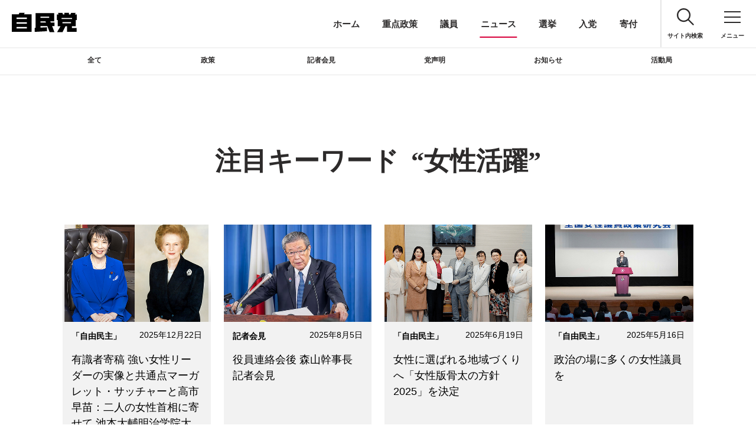

--- FILE ---
content_type: text/html; charset=UTF-8
request_url: https://www.jimin.jp/news/keyword/?keyword=keyword219
body_size: 7101
content:






<!DOCTYPE html>
<html class="is-pjax" lang="ja">
<head prefix="og: http://ogp.me/ns# fb: http://ogp.me/ns/fb# article: http://ogp.me/ns/article#"><meta charset="utf-8" />
<meta http-equiv="X-UA-Compatible" content="IE=Edge" />
<meta name="viewport" content="width=device-width, initial-scale=1, minimum-scale=1" />
<link rel="preconnect" href="https://www.youtube.com" />
<link rel="preconnect" href="https://s.ytimg.com" />
<link rel="preconnect" href="https://i.ytimg.com" />
<link rel="preconnect" href="https://yt3.ggpht.com" />
<link rel="preconnect" href="https://www.google.com" />
<link rel="preconnect" href="https://www.googletagmanager.com" />
<link rel="preconnect" href="https://googleads.g.doubleclick.net" />
<link rel="preconnect" href="https://static.doubleclick.net" />
<!-- Google Tag Manager -->
<script>
  (function(w, d, s, l, i) {
    w[l] = w[l] || [];
    w[l].push({
      'gtm.start': new Date().getTime(),
      event: 'gtm.js'
    });
    var f = d.getElementsByTagName(s)[0],
      j = d.createElement(s),
      dl = l != 'dataLayer' ? '&l=' + l : '';
    j.async = true;
    j.src =
      'https://www.googletagmanager.com/gtm.js?id=' + i + dl;
    f.parentNode.insertBefore(j, f);
  })(window, document, 'script', 'dataLayer', 'GTM-WVLT5F3');

</script><!-- End Google Tag Manager -->

<title>女性活躍 | ニュース | 自由民主党</title>
<link rel="canonical" href="https://www.jimin.jp/news/keyword/">
<meta name="description" content="自民党の最新トピックスや各コンテンツの更新情報、おすすめコンテンツなどを一覧でご紹介します。">
<meta property="og:type" content="article">
<meta property="og:title" content="ニュース | 自由民主党">
<meta property="og:description" content="自民党の最新トピックスや各コンテンツの更新情報、おすすめコンテンツなどを一覧でご紹介します。">
<meta property="og:image" content="https://www.jimin.jp/news/img/news_sns.png">
<meta property="og:url" content="https://www.jimin.jp/news/keyword/">
<meta property="og:site_name" content="自由民主党">
<meta property="twitter:account_id" content="58359180">
<meta name="twitter:card" content="summary_large_image">
<meta name="twitter:site" content="@jimin_koho">
<meta name="format-detection" content="telephone=no, email=no, address=no" />
<link rel="alternate" type="application/rss+xml" title="RSS1.0" href="http://rss.jimin.jp/f1887/index.rdf" />
<link rel="manifest" href="/manifest.json" />
<link rel="shortcut icon" href="/favicon.ico" />
<link rel="apple-touch-icon-precomposed" href="/assets/img/apple-touch-icon-precomposed.png" />
<link rel="stylesheet" type="text/css" href="/assets/css/app.css?v=250618" />
<noscript>
  <link rel="stylesheet" type="text/css" href="/assets/css/noscript.css?v=240610" />
</noscript>
<script type="text/javascript" src="/assets/js/init.js?v=240717" defer="defer"></script>


<script type="application/ld+json">


  [
    {
      "@context": "http://schema.org",
      "@type": "WebSite",
      "name": "自由民主党",
      "alternateName": "自民党",
      "url": "https://www.jimin.jp/"
    },
    {
      "@context": "http://schema.org",
      "@type": "BreadcrumbList",
      "itemListElement": [
        {
          "@type": "ListItem",
          "position": 1,
          "item": {
            "@id": "https://www.jimin.jp/",
            "name": "ホーム"
          }
        },
        {
          "@type": "ListItem",
          "position": 2,
          "item": {
            "@id": "https://www.jimin.jp/news/",
            "name": "ニュース"
          }
        }
        
      ]
}
  ]


</script>

<link class="individual-code" rel="stylesheet" type="text/css" href="/assets/css/legacy_news.css?v=240925">
<link class="individual-code" rel="stylesheet" type="text/css" href="/news/css/layout.css">
</head>
<body><!-- Google Tag Manager (noscript) -->
<noscript><iframe src="https://www.googletagmanager.com/ns.html?id=GTM-WVLT5F3" height="0" width="0" style="display:none;visibility:hidden"></iframe></noscript><!-- End Google Tag Manager (noscript) -->

    <!-- ++++++++++ BEGIN HEADER ++++++++++-->
     <a href="#container" class="header-skiplink"><span>このページの本文へ移動<svg class="svg-ico svg-ico-arrow-b" viewBox="0 0 10 10"><use xlink:href="#ico-arrow-b-s"></use></svg></span></a>
 <header class="header l-header js-header" id="header"><a class="header-id" href="/">
    <div class="header-id-img"><img class="header-id-cover is-b" src="/assets/img/id.svg" alt="自由民主党" width="90" height="28" /><img class="header-id-cover is-w" src="/assets/img/id_w.svg" alt="自由民主党" width="90" height="28" /></div>
  </a>
  <div class="header-pickup js-header-pickup"><a class="header-pickup-btn js-header-btn" href="/" data-category="home">ホーム</a><a class="header-pickup-btn js-header-btn" href="/policy/" data-category="policy">重点政策</a><a class="header-pickup-btn js-header-btn" href="/member/" data-category="member">議員</a><a class="header-pickup-btn js-header-btn" href="/news/" data-category="news">ニュース</a><a class="header-pickup-btn js-header-btn" href="/election/" data-category="election">選挙</a><a class="header-pickup-btn js-header-btn" href="/involved/joining/" data-category="joining">入党</a><a class="header-pickup-btn js-header-btn" href="/involved/donate/" data-category="donate">寄付</a></div>
  <div class="header-tool"><a class="header-search header-tool-btn pc js-header-search-btn js-other" href="/search/">
      <svg class="header-tool-ico svg-ico" viewBox="0 0 10 10">
        <use xlink:href="#ico-search"></use>
      </svg>
      <div class="header-tool-label">サイト内検索</div>
    </a><button class="l-header-menu header-menu header-tool-btn js-header-menu" aria-label="メニュー">
      <div class="header-tool-ico-menu"></div>
      <div class="header-tool-label">
        <div class="header-tool-label-open">メニュー</div>
        <div class="header-tool-label-close">閉じる</div>
      </div>
    </button></div>
  <div class="header-global-shadow l-header-global-shadow"></div>
  <div class="header-global l-header-global js-header-global" inert>
    <div class="header-global-search js-global-content">
      <form class="form js-header-search z-nav mb-m" id="site-search" action="/search/" method="get">
        <div class="form-content is-single">
          <input class="form-search bd js-header-query" aria-label="サイト内検索" type="text" name="query" value="" maxlength="100" placeholder="サイト内検索" autocomplete="off" />
          <div class="form-search-outline"></div>
          <button class="form-btn" type="submit" aria-label="検索する" title="検索する">
            <svg class="form-btn-ico svg-ico" viewBox="0 0 10 10">
              <use xlink:href="#ico-search-m"></use>
            </svg>
          </button>
          <div class="form-content-query js-site-render">
            <div class="col is-note isnt-bd js-site-render-output"></div>
          </div>
        </div>
      </form>
    </div>
    <div class="header-global-main">
      <div class="header-global-list js-global-content"><a class="header-global-btn js-header-btn" href="/" data-category="home">ホーム</a></div>
      <div class="header-global-list js-global-content"><a class="header-global-btn js-header-btn" href="/activity/" data-category="activity">今日の自民党</a></div>
      <div class="header-global-list js-global-content"><a class="header-global-btn js-header-btn" href="/activity/movie/" data-category="movie">動画チャンネル</a></div>
      <div class="header-global-list js-global-content"><a class="header-global-btn js-header-btn" href="/policy/" data-category="policy">重点政策</a></div>
      <div class="header-global-list js-global-content"><a class="header-global-btn js-header-btn" href="/member/" data-category="member">議員</a></div>
      <div class="header-global-list js-global-content"><a class="header-global-btn js-header-btn" href="/news/" data-category="news">ニュース</a></div>
      <div class="header-global-list js-global-content"><a class="header-global-btn js-header-btn" href="/election/" data-category="election">選挙</a></div>
      <div class="header-global-list js-global-content"><a class="header-global-btn js-header-btn" href="/involved/" data-category="involved">参加しよう</a></div>
      <div class="header-global-list js-global-content"><a class="header-global-btn js-header-btn" href="/aboutus/" data-category="aboutus">自民党について</a></div>
      <div class="header-global-list js-global-content"><a class="header-global-btn is-sub" href="/english/" data-option="nopjax" lang="en">ENGLISH</a></div>
      <div class="header-global-list js-global-content"><a class="header-global-btn is-sub" href="/sitemap/">サイトマップ</a></div>
    </div>
    <div class="header-global-sub js-global-content" data-type="Fade"><a class="header-global-subbtn js-header-btn" href="/involved/joining/" data-category="joining">入党</a><a class="header-global-subbtn js-header-btn" href="/involved/donate/" data-category="donate">寄付</a><a class="header-global-subbtn js-header-btn" href="https://ssl.jimin.jp/m/contacts" data-category="voice" target="_blank" rel="noopener">ご意見
        <svg class="svg-ico svg-ico-blank" viewBox="0 0 10 10">
          <use xlink:href="#ico-blank"></use>
        </svg>
        <span class="sr">別ウィンドウリンク</span></a></div>
    <div class="header-global-sub js-global-content" data-type="Fade">
      <div class="header-global-title t-6 mb-s">SNS</div>
      <ul class="list-ico is-menu">
        <li class="list-ico-item"><a class="btn-other is-x" href="https://twitter.com/jimin_koho" target="_blank" rel="noopener">
            <div class="btn-other-img mb-s">
              <div class="photo photo-1x1"></div><img class="photo-cover lazyload js-lazyload" src="[data-uri]" data-srcset="/assets/img/ico-x.svg" alt="X" />
            </div>
            <span class="sr">別ウィンドウリンク</span>
          </a></li>
        <li class="list-ico-item"><a class="btn-other is-facebook" href="http://ja-jp.facebook.com/jimin.official" target="_blank" rel="noopener">
            <div class="btn-other-img mb-s">
              <div class="photo photo-1x1"></div><img class="photo-cover lazyload js-lazyload" src="[data-uri]" data-srcset="/assets/img/ico-facebook.svg" alt="Facebook" />
            </div>
            <span class="sr">別ウィンドウリンク</span>
          </a></li>
        <li class="list-ico-item"><a class="btn-other is-line" href="http://line.naver.jp/ti/p/%40jimin.jp" target="_blank" rel="noopener">
            <div class="btn-other-img mb-s">
              <div class="photo photo-1x1"></div><img class="photo-cover lazyload js-lazyload" src="[data-uri]" data-srcset="/assets/img/ico-line.svg" alt="LINE" />
            </div>
            <span class="sr">別ウィンドウリンク</span>
          </a></li>
        <li class="list-ico-item"><a class="btn-other is-youtbe" href="https://www.youtube.com/user/LDPchannel" target="_blank" rel="noopener">
            <div class="btn-other-img mb-s">
              <div class="photo photo-1x1"></div><img class="photo-cover lazyload js-lazyload" src="[data-uri]" data-srcset="/assets/img/ico-youtube.svg" alt="YouTube" />
            </div>
            <span class="sr">別ウィンドウリンク</span>
          </a></li>
        <li class="list-ico-item"><a class="btn-other is-instagram" href="https://www.instagram.com/jimin.jp/" target="_blank" rel="noopener">
            <div class="btn-other-img mb-s">
              <div class="photo photo-1x1"></div><img class="photo-cover lazyload js-lazyload" src="[data-uri]" data-srcset="/assets/img/ico-instagram.png" alt="Instagram" />
            </div>
            <span class="sr">別ウィンドウリンク</span>
          </a></li>
        <li class="list-ico-item"><a class="btn-other is-tiktok" href="https://www.tiktok.com/@jimin_koho" target="_blank" rel="noopener">
            <div class="btn-other-img mb-s">
              <div class="photo photo-1x1"></div><img class="photo-cover lazyload js-lazyload" src="[data-uri]" data-srcset="/assets/img/ico-tiktok.svg" alt="Instagram" />
            </div>
            <span class="sr">別ウィンドウリンク</span>
          </a></li>
      </ul>
    </div>
    <div class="header-global-sub accordion js-accordion js-global-content" data-scroll="false" data-type="Fade">
      <div class="accordion-item">
        <div class="accordion-header is-normal header-global-title t-6"><span class="ff-en-TE">T</span>E<span class="ff-en-AM">A</span>M
          <svg class="svg-ico svg-ico-plus" viewBox="0 0 10 10">
            <use xlink:href="#ico-plus"></use>
          </svg>
        </div>
      </div>
      <div class="accordion-content">
        <div class="pt">
          <ul class="list-ico is-submenu t-ss lh-ss">
            <li class="list-ico-item mb"><a class="btn-other is-other" href="/aboutus/association/">
                <div class="btn-other-img mb-s">
                  <div class="photo photo-1x1"></div><img class="photo-cover lazyload js-lazyload" src="[data-uri]" data-srcset="/assets/img/ico-association.svg" alt="" />
                </div><span class="nowrap">都道府県</span><br /><span class="nowrap">支部連合会</span>
              </a></li>
            <li class="list-ico-item mb"><a class="btn-other is-other" href="/daigakuin/">
                <div class="btn-other-img mb-s">
                  <div class="photo photo-1x1"></div><img class="photo-cover lazyload js-lazyload" src="[data-uri]" data-srcset="/assets/img/ico-daigakuin.svg" alt="" />
                </div><span class="nowrap">中央政治</span><br /><span class="nowrap">大学院</span>
              </a></li>
            <li class="list-ico-item mb"><a class="btn-other is-other" href="/women/">
                <div class="btn-other-img mb-s">
                  <div class="photo photo-1x1"></div><img class="photo-cover lazyload js-lazyload" src="[data-uri]" data-srcset="/assets/img/ico-women.svg" alt="" />
                </div>女性局
              </a></li>
            <li class="list-ico-item mb"><a class="btn-other is-other" href="/youth/">
                <div class="btn-other-img mb-s">
                  <div class="photo photo-1x1"></div><img class="photo-cover lazyload js-lazyload" src="[data-uri]" data-srcset="/assets/img/ico-youth.svg" alt="" />
                </div>青年局
              </a></li>
            <li class="list-ico-item mb"><a class="btn-other is-other" href="/aboutus/organize/gyoukaku/">
                <div class="btn-other-img mb-s">
                  <div class="photo photo-1x1"></div><img class="photo-cover lazyload js-lazyload" src="[data-uri]" data-srcset="/assets/img/ico-gyoukaku.svg" alt="" />
                </div><span class="nowrap">行政改革</span><span class="nowrap">推進本部</span>
              </a></li>
            <li class="list-ico-item mb"><a class="btn-other is-other" href="/aboutus/organize/toukaikaku/">
                <div class="btn-other-img mb-s">
                  <div class="photo photo-1x1"></div><img class="photo-cover lazyload js-lazyload" src="[data-uri]" data-srcset="/assets/img/ico-toukaikaku.svg" alt="Co-Create" />
                </div><span class="nowrap">党改革</span><span class="nowrap">実行本部</span>
              </a></li>
            <li class="list-ico-item mb"><a class="btn-other is-other" href="/constitution/">
                <div class="btn-other-img mb-s">
                  <div class="photo photo-1x1"></div><img class="photo-cover lazyload js-lazyload" src="[data-uri]" data-srcset="/assets/img/ico-constitution.svg?v=220121" alt="" />
                </div><span class="nowrap">憲法改正</span><span class="nowrap">実現本部</span>
              </a></li>
            <li class="list-ico-item mb"><a class="btn-other is-other" href="/aboutus/organize/reconstruction/">
                <div class="btn-other-img mb-s">
                  <div class="photo photo-1x1"></div><img class="photo-cover lazyload js-lazyload" src="[data-uri]" data-srcset="/assets/img/ico-reconstruction2.svg" alt="" />
                </div><span class="nowrap">東日本大震災</span><span class="nowrap">復興加速化</span><span class="nowrap">本部</span>
              </a></li>
            <li class="list-ico-item mb"><a class="btn-other is-other" href="/ourchallenge/" target="_blank">
                <div class="btn-other-img mb-s">
                  <div class="photo photo-1x1"></div><img class="photo-cover lazyload js-lazyload" src="[data-uri]" data-srcset="/assets/img/ico-ourchallenge.svg" alt="Our Challenge" />
                </div><span class="nowrap">政治にもっと、</span><span class="nowrap">女性の力を</span>
                <span class="sr">別ウィンドウリンク</span>
              </a></li>
            <li class="list-ico-item mb"><a class="btn-other is-other" href="https://www.facebook.com/yuzei.ldp.pj" target="_blank" rel="noopener">
                <div class="btn-other-img mb-s">
                  <div class="photo photo-1x1"></div><img class="photo-cover lazyload js-lazyload" src="[data-uri]" data-srcset="/assets/img/ico-yozei.svg" alt="" />
                </div><span class="nowrap">遊説局</span>
                <span class="sr">別ウィンドウリンク</span>
              </a></li>
            <li class="list-ico-item mb"><a class="btn-other is-other" href="/activity/movie/">
                <div class="btn-other-img mb-s">
                  <div class="photo photo-1x1"></div><img class="photo-cover lazyload js-lazyload" src="[data-uri]" data-srcset="/assets/img/ico_cafesta.svg" alt="" />
                </div><span class="nowrap">動画チャンネル</span><span class="nowrap">CafeSta</span>
              </a></li>
            <li class="list-ico-item mb"><a class="btn-other is-other" href="/involved/j_nsc/">
                <div class="btn-other-img mb-s">
                  <div class="photo photo-1x1"></div><img class="photo-cover lazyload js-lazyload" src="[data-uri]" data-srcset="/assets/img/ico-jnc.svg" alt="" />
                </div>J-NSC
              </a></li>
            <li class="list-ico-item mb"><a class="btn-other is-other" href="https://sangiin-jimin.jp/" target="_blank" rel="noopener">
                <div class="btn-other-img mb-s">
                  <div class="photo photo-1x1"></div><img class="photo-cover lazyload js-lazyload" src="[data-uri]" data-srcset="/assets/img/ico-sangiin.svg" alt="" />
                </div><span class="nowrap">参議院</span><span class="nowrap">自民党</span>
                <span class="sr">別ウィンドウリンク</span>
              </a></li>
          </ul>
        </div>
      </div>
    </div>
    <div class="header-global-sub js-global-content" data-type="Fade"><a class="header-global-subbtn mb-s js-header-btn" href="/privacy/">サイトポリシー</a><br /><a class="header-global-subbtn mb-s js-header-btn" href="/accessibility/">ウェブアクセシビリティ方針</a><br /><a class="header-global-subbtn mb-s js-header-btn" href="/term/">ご利用にあたって</a><a class="header-global-subbtn mb-s js-header-btn" href="/ssl/">SSLについて</a></div>
  </div>
</header>
<!-- wise indexon -->    <!-- ++++++++++ END HEADER ++++++++++-->
    <div class="container l-container js-container" id="container">
      <!-- ++++++++++ // BEGIN CONTENTS ++++++++++-->
      <div class="page l-page js-page" id="page" role="main" data-category="news" data-subcategory="keyword" data-mode="is-header-default" data-option="">
      
        <div class="pt-header"></div>
        <div class="l-content bgc-w js-news" data-news-type="keyword" data-news-first-delay="0">
          <div class="pt-tool"></div>
          <!-- wise indexoff -->
<div class="l-tool is-fix tool is-category bgc-w js-category">
  <div class="l-content-col isnt-space t-s">
    <button class="tool-btn tool-menu js-category-menu" aria-label="ニュースのカテゴリを選択する" aria-controls="categoryNavi">
      ニュースのカテゴリを選択する<svg class="svg-ico svg-ico-arrow-b" viewBox="0 0 10 10"><use xlink:href="#ico-arrow-b-s"></use></svg></button>
    <div id="categoryNavi" class="tool-nav"><a class="tool-btn js-category-btn" href="/news/" data-value="news">全て</a><a class="tool-btn js-category-btn" href="/news/?category=policy" data-value="policy">政策</a><a class="tool-btn js-category-btn" href="/news/?category=press" data-value="press">記者会見</a><a class="tool-btn js-category-btn" href="/news/?category=statement" data-value="statement">党声明</a><a class="tool-btn js-category-btn" href="/news/?category=information" data-value="information">お知らせ</a><a class="tool-btn js-category-btn" href="/news/?category=activities" data-value="activities">活動局</a></div>
  </div>
</div>
<!-- wise indexon -->
          <div class="l-content-col">
            <div class="l-col is-s ta-c effect js-effect" data-effect-type="Fade">
              <h1 class="t-2 mb-s"><span class="nowrap ms-ss">注目キーワード </span><span class="d-ib ms-ss"><span class="ff-s">&#8220;</span><span class="js-news-keyword-str"></span><span class="ff-s">&#8221;</span></span></h1>
            </div>
            <div class="l-col">
              <div class="l-col js-news-render">
                <div class="l-index ta-l v-h">
                  <div class="l-index-col mb sr">
                    <div class="btn-thumb-photo photo">
                      <div class="photo-5x6 pc-tb"></div>
                      <div class="photo-1x1 sp"></div>
                    </div>
                  </div>
                  <div class="l-index-col mb sr">
                    <div class="btn-thumb-photo photo">
                      <div class="photo-5x6 pc-tb"></div>
                      <div class="photo-1x1 sp"></div>
                    </div>
                  </div>
                  <div class="l-index-col mb sr">
                    <div class="btn-thumb-photo photo">
                      <div class="photo-5x6 pc-tb"></div>
                      <div class="photo-1x1 sp"></div>
                    </div>
                  </div>
                  <div class="l-index-col mb sr">
                    <div class="btn-thumb-photo photo">
                      <div class="photo-5x6 pc-tb"></div>
                      <div class="photo-1x1 sp"></div>
                    </div>
                  </div>
                  <div class="l-index-col mb sr">
                    <div class="btn-thumb-photo photo">
                      <div class="photo-5x6 pc-tb"></div>
                      <div class="photo-1x1 sp"></div>
                    </div>
                  </div>
                  <div class="l-index-col mb sr">
                    <div class="btn-thumb-photo photo">
                      <div class="photo-5x6 pc-tb"></div>
                      <div class="photo-1x1 sp"></div>
                    </div>
                  </div>
                  <div class="l-index-col mb sr">
                    <div class="btn-thumb-photo photo">
                      <div class="photo-5x6 pc-tb"></div>
                      <div class="photo-1x1 sp"></div>
                    </div>
                  </div>
                  <div class="l-index-col mb sr">
                    <div class="btn-thumb-photo photo">
                      <div class="photo-5x6 pc-tb"></div>
                      <div class="photo-1x1 sp"></div>
                    </div>
                  </div>
                  <div class="l-index-col mb sr">
                    <div class="btn-thumb-photo photo">
                      <div class="photo-5x6 pc-tb"></div>
                      <div class="photo-1x1 sp"></div>
                    </div>
                  </div>
                  <div class="l-index-col mb sr">
                    <div class="btn-thumb-photo photo">
                      <div class="photo-5x6 pc-tb"></div>
                      <div class="photo-1x1 sp"></div>
                    </div>
                  </div>
                  <div class="l-index-col mb sr">
                    <div class="btn-thumb-photo photo">
                      <div class="photo-5x6 pc-tb"></div>
                      <div class="photo-1x1 sp"></div>
                    </div>
                  </div>
                  <div class="l-index-col mb sr">
                    <div class="btn-thumb-photo photo">
                      <div class="photo-5x6 pc-tb"></div>
                      <div class="photo-1x1 sp"></div>
                    </div>
                  </div>
                </div>
              </div>
              <div class="l-col ta-c js-news-more">
                <div class="d-ib pos effect js-effect" data-effect-type="Line" data-effect-delay="0.5">
                  <div class="effect-obj is-cover js-effect-obj"></div>
                  <a class="btn is-l t-6 js-news-more-btn js-effect-target" href="#"><svg class="svg-ico svg-ico-plus" viewBox="0 0 10 10"><use xlink:href="#ico-plus-s"></use></svg>続きを見る</a>
                </div>
              </div>
            </div>
          </div>
        </div><div class="l-content bgc-g" id="search">
  <div class="l-content-col is-ss ta-c">
    <h2 class="d-sr">ニュースを検索する</h2>
    <div class="l-col isnt-b">
      <form class="form is-col d-b js-effect-target" action="/search/" method="get">
        <div class="form-content is-single t">
          <input class="form-search" aria-label="サイト内検索" type="text" name="query" value="" maxlength="100" placeholder="ニュースを検索する" autocomplete="off">
          <div class="form-search-outline"></div>
          <button class="form-btn" type="submit" aria-label="検索する" title="検索する">
          <svg class="form-btn-ico svg-ico" viewBox="0 0 10 10">
              <use xlink:href="#ico-search-m"></use>
            </svg></button>
        </div>
      </form>
    </div>
  </div>
</div>


<div class="l-content">
  <div class="l-content-col is-s ta-c">
    <h2 class="t-3 lh-s fw-b mb">注目キーワード</h2>
    <p class="t-s"><a class="tag is-btn ms-ss mb-s" href="/news/keyword/?keyword=keyword1465">賃上げ</a><a class="tag is-btn ms-ss mb-s" href="/news/keyword/?keyword=keyword41">経済</a><a class="tag is-btn ms-ss mb-s" href="/news/keyword/?keyword=keyword1324">党改革</a><a class="tag is-btn ms-ss mb-s" href="/news/keyword/?keyword=keyword1337">「自由民主」先出し</a><a class="tag is-btn ms-ss mb-s" href="/news/keyword/?keyword=keyword147">募集・キャンペーン</a></p>
  </div>
</div>

      </div>
      <!-- ++++++++++ BEGIN FOOTER ++++++++++-->
      <!-- wise indexoff -->
<footer class="footer l-footer js-footer" id="footer">
  <div class="l-pagenav pagenav js-pagenav" id="pagenav">
    <ul class="pagenav-main l-pagenav-main js-pagenav-main">
      <li class="pagenav-list"><a class="pagenav-btn pagenav-prev" href="#container" aria-label="ページトップへ戻る">
          <svg class="svg-ico" viewBox="0 0 10 10">
            <use xlink:href="#ico-arrow-t"></use>
          </svg></a></li>
    </ul>
  </div>
  <div class="l-content bdt bgc-w" id="footer-sns">
    <div class="l-content-col is-s ta-c">
      <div class="l-col is-s">
        <h2 class="t-2 ff-en-b mb-s effect js-effect" data-effect-type="Fade">SNS</h2>
        <ul class="list-ico t-ss lh-s">
          <li class="list-ico-item effect js-effect" data-effect-delay="0.1"><a class="btn-other is-x" href="https://twitter.com/jimin_koho" target="_blank" rel="noopener">
              <div class="btn-other-img mb-s">
                <div class="photo photo-1x1"></div><img class="photo-cover lazyload js-lazyload" src="[data-uri]" width="1" height="1" data-srcset="/assets/img/ico-x.svg" alt="" />
              </div>X
              <span class="sr">別ウィンドウリンク</span>
            </a></li>
          <li class="list-ico-item effect js-effect" data-effect-delay="0.1"><a class="btn-other is-facebook" href="http://ja-jp.facebook.com/jimin.official" target="_blank" rel="noopener">
              <div class="btn-other-img mb-s">
                <div class="photo photo-1x1"></div><img class="photo-cover lazyload js-lazyload" src="[data-uri]" width="1" height="1" data-srcset="/assets/img/ico-facebook.svg" alt="" />
              </div>Facebook
              <span class="sr">別ウィンドウリンク</span>
            </a></li>
          <li class="list-ico-item effect js-effect" data-effect-delay="0.1"><a class="btn-other is-line" href="http://line.naver.jp/ti/p/%40jimin.jp" target="_blank" rel="noopener">
              <div class="btn-other-img mb-s">
                <div class="photo photo-1x1"></div><img class="photo-cover lazyload js-lazyload" src="[data-uri]" width="1" height="1" data-srcset="/assets/img/ico-line.svg" alt="" />
              </div>LINE
              <span class="sr">別ウィンドウリンク</span>
            </a></li>
          <li class="list-ico-item effect js-effect" data-effect-delay="0.1"><a class="btn-other is-youtbe" href="https://www.youtube.com/user/LDPchannel" target="_blank" rel="noopener">
              <div class="btn-other-img mb-s">
                <div class="photo photo-1x1"></div><img class="photo-cover lazyload js-lazyload" src="[data-uri]" width="1" height="1" data-srcset="/assets/img/ico-youtube.svg" alt="" />
              </div>YouTube
              <span class="sr">別ウィンドウリンク</span>
            </a></li>
          <li class="list-ico-item effect js-effect" data-effect-delay="0.1"><a class="btn-other is-instagram" href="https://www.instagram.com/jimin.jp/" target="_blank" rel="noopener">
              <div class="btn-other-img mb-s">
                <div class="photo photo-1x1"></div><img class="photo-cover lazyload js-lazyload" src="[data-uri]" width="1" height="1" data-srcset="/assets/img/ico-instagram.png" alt="" />
              </div>Instagram
              <span class="sr">別ウィンドウリンク</span>
            </a></li>
          <li class="list-ico-item effect js-effect" data-effect-delay="0.1"><a class="btn-other is-tiktok" href="https://www.tiktok.com/@jimin_koho" target="_blank" rel="noopener">
              <div class="btn-other-img mb-s">
                <div class="photo photo-1x1"></div><img class="photo-cover lazyload js-lazyload" src="[data-uri]" width="1" height="1" data-srcset="/assets/img/ico-tiktok.svg" alt="" />
              </div>TikTok
              <span class="sr">別ウィンドウリンク</span>
            </a></li>
        </ul>
      </div>
      <div class="l-col is-s">
        <h2 class="t-2 ff-en-b mb-s effect js-effect" data-effect-type="Fade"><span class="ff-en-TE">T</span>E<span class="ff-en-AM">A</span>M</h2>
        <ul class="list-ico t-ss lh-s teamlist">
          <li class="list-ico-item effect js-effect" data-effect-delay="0.1"><a class="btn-other is-other" href="/aboutus/association/">
              <div class="btn-other-img mb-s">
                <div class="photo photo-1x1"></div><img class="photo-cover lazyload js-lazyload" src="[data-uri]" width="1" height="1" data-srcset="/assets/img/ico-association.svg" alt="" />
              </div><span class="nowrap">都道府県</span><span class="nowrap">支部連合会</span>
            </a></li>
          <li class="list-ico-item effect js-effect" data-effect-delay="0.1"><a class="btn-other is-other" href="/daigakuin/">
              <div class="btn-other-img mb-s">
                <div class="photo photo-1x1"></div><img class="photo-cover lazyload js-lazyload" src="[data-uri]" width="1" height="1" data-srcset="/assets/img/ico-daigakuin.svg" alt="" />
              </div><span class="nowrap">中央政治</span><br /><span class="nowrap">大学院</span>
            </a></li>
          <li class="list-ico-item effect js-effect" data-effect-delay="0.1"><a class="btn-other is-other" href="/women/">
              <div class="btn-other-img mb-s">
                <div class="photo photo-1x1"></div><img class="photo-cover lazyload js-lazyload" src="[data-uri]" width="1" height="1" data-srcset="/assets/img/ico-women.svg" alt="" />
              </div>女性局
            </a></li>
          <li class="list-ico-item effect js-effect" data-effect-delay="0.1"><a class="btn-other is-other" href="/youth/">
              <div class="btn-other-img mb-s">
                <div class="photo photo-1x1"></div><img class="photo-cover lazyload js-lazyload" src="[data-uri]" width="1" height="1" data-srcset="/assets/img/ico-youth.svg" alt="" />
              </div>青年局
            </a></li>
          <li class="list-ico-item effect js-effect" data-effect-delay="0.1"><a class="btn-other is-other" href="/aboutus/organize/gyoukaku/">
              <div class="btn-other-img mb-s">
                <div class="photo photo-1x1"></div><img class="photo-cover lazyload js-lazyload" src="[data-uri]" width="1" height="1" data-srcset="/assets/img/ico-gyoukaku.svg" alt="" />
              </div><span class="nowrap">行政改革</span><br /><span class="nowrap">推進本部</span>
            </a></li>
          <li class="list-ico-item effect js-effect" data-effect-delay="0.1"><a class="btn-other is-other" href="/aboutus/organize/toukaikaku/">
              <div class="btn-other-img mb-s">
                <div class="photo photo-1x1"></div><img class="photo-cover lazyload js-lazyload" src="[data-uri]" width="1" height="1" data-srcset="/assets/img/ico-toukaikaku.svg" alt="Co-Create" />
              </div><span class="nowrap">党改革</span><br /><span class="nowrap">実行本部</span>
            </a></li>
          <li class="list-ico-item effect js-effect" data-effect-delay="0.1"><a class="btn-other is-other" href="/constitution/">
              <div class="btn-other-img mb-s">
                <div class="photo photo-1x1"></div><img class="photo-cover lazyload js-lazyload" src="[data-uri]" width="1" height="1" data-srcset="/assets/img/ico-constitution.svg?v=220121" alt="" />
              </div><span class="nowrap">憲法改正</span><br /><span class="nowrap">実現本部</span>
            </a></li>
          <li class="list-ico-item effect js-effect" data-effect-delay="0.1"><a class="btn-other is-other" href="/aboutus/organize/reconstruction/">
              <div class="btn-other-img mb-s">
                <div class="photo photo-1x1"></div><img class="photo-cover lazyload js-lazyload" src="[data-uri]" width="1" height="1" data-srcset="/assets/img/ico-reconstruction2.svg" alt="" />
              </div><span class="nowrap">東日本大震災</span><span class="nowrap">復興加速化本部</span>
            </a></li>
          <li class="list-ico-item effect js-effect" data-effect-delay="0.1"><a class="btn-other is-other" href="/ourchallenge/" target="_blank" rel="noopener">
              <div class="btn-other-img mb-s">
                <div class="photo photo-1x1"></div><img class="photo-cover lazyload js-lazyload" src="[data-uri]" width="1" height="1" data-srcset="/assets/img/ico-ourchallenge.svg" alt="Our Challenge" />
              </div><span class="nowrap">政治にもっと、<br>女性の力を</span>
              <span class="sr">別ウィンドウリンク</span>
            </a></li>
          <li class="list-ico-item effect js-effect" data-effect-delay="0.1"><a class="btn-other is-other" href="https://www.facebook.com/yuzei.ldp.pj" target="_blank" rel="noopener">
              <div class="btn-other-img mb-s">
                <div class="photo photo-1x1"></div><img class="photo-cover lazyload js-lazyload" src="[data-uri]" width="1" height="1" data-srcset="/assets/img/ico-yozei.svg" alt="" />
              </div><span class="nowrap">遊説局</span>
              <span class="sr">別ウィンドウリンク</span>
            </a></li>
          <li class="list-ico-item effect js-effect" data-effect-delay="0.1"><a class="btn-other is-other" href="/activity/movie/">
              <div class="btn-other-img mb-s">
                <div class="photo photo-1x1"></div><img class="photo-cover lazyload js-lazyload" src="[data-uri]" width="1" height="1" data-srcset="/assets/img/ico_cafesta.svg" alt="" />
              </div><span class="nowrap">動画チャンネル</span><br /><span class="nowrap">CafeSta</span>
            </a></li>
          <li class="list-ico-item effect js-effect" data-effect-delay="0.1"><a class="btn-other is-other" href="/involved/j_nsc/">
              <div class="btn-other-img mb-s">
                <div class="photo photo-1x1"></div><img class="photo-cover lazyload js-lazyload" src="[data-uri]" width="1" height="1" data-srcset="/assets/img/ico-jnc.svg" alt="" />
              </div>J-NSC
            </a></li>
          <li class="list-ico-item effect js-effect" data-effect-delay="0.1"><a class="btn-other is-other" href="https://sangiin-jimin.jp/" target="_blank" rel="noopener">
              <div class="btn-other-img mb-s">
                <div class="photo photo-1x1"></div><img class="photo-cover lazyload js-lazyload" src="[data-uri]" width="1" height="1" data-srcset="/assets/img/ico-sangiin.svg" alt="" />
              </div>参議院自民党
              <span class="sr">別ウィンドウリンク</span>
            </a></li>
        </ul>
      </div>
    </div>
  </div>
  <div class="l-content bdt bgc-w pc-tb" id="footer-sitemap">
    <div class="l-content-col is-s ta-c">
      <div class="l-col is-s">
        <h2 class="d-sr">SITEMAP</h2>
        <div class="l-grid ta-l">
          <div class="l-grid-col-lm-2 effect js-effect">
            <div class="mb-ll"><a class="btn-sitemap" href="/activity/">
                <h3 class="t-6 t-line-l"><span class="nowrap">今日の</span><span class="nowrap">自民党</span><br /><span class="nowrap t-ss">会議・メディア</span><span class="nowrap t-ss">出演情報</span></h3>
              </a></div>
            <div class="mb-ll"><a class="btn-sitemap" href="/activity/movie/">
                <h3 class="t-6 t-line-l"><span class="nowrap">動画</span><span class="nowrap">チャンネル</span><br /><span class="nowrap t-ss">CafeSta</span></h3>
              </a></div>
          </div>
          <div class="l-grid-col-lm-2 effect js-effect">
            <div class="mb-ll"><a class="btn-sitemap mb" href="/policy/">
                <h3 class="t-6 t-line-l">重点政策</h3>
              </a><a class="btn-sitemap mb-s" href="/policy/pamphlet/">
                <h4 class="t-s"><span class="nowrap">公約・</span><span class="nowrap">政策パンフレット</span></h4>
              </a><a class="btn-sitemap mb-s" href="/policy/friendly/">
                <h4 class="t-s"><span class="nowrap">やさしい</span><span class="nowrap">政策シリーズ</span></h4>
              </a></div>
            <div class="mb-ll"><a class="btn-sitemap mb" href="/news/">
                <h3 class="t-6 t-line-l">ニュース</h3>
              </a><a class="btn-sitemap mb-s" href="/news/?category=policy">
                <h4 class="t-s">政策</h4>
              </a><a class="btn-sitemap mb-s" href="/news/?category=press">
                <h4 class="t-s">記者会見</h4>
              </a><a class="btn-sitemap mb-s" href="/news/?category=statement">
                <h4 class="t-s">党声明</h4>
              </a><a class="btn-sitemap mb-s" href="/news/?category=information">
                <h4 class="t-s">お知らせ</h4>
              </a><a class="btn-sitemap mb-s" href="/news/?category=activities">
                <h4 class="t-s">活動局</h4>
              </a></div>
          </div>
          <div class="l-grid-col-lm-2 effect js-effect">
            <div class="mb-ll"><a class="btn-sitemap mb" href="/member/">
                <h3 class="t-6 t-line-l">議員</h3>
              </a><a class="btn-sitemap mb-s" href="/member/search/">
                <h4 class="t-s">国会議員検索</h4>
              </a><a class="btn-sitemap mb-s" href="/member/officer/">
                <h4 class="t-s"><span class="nowrap">自由民主党 </span><span class="nowrap">役員</span></h4>
              </a><a class="btn-sitemap mb-s" href="/member/minister/">
                <h4 class="t-s"><span class="nowrap">大臣・</span><span class="nowrap">副大臣・</span><span class="nowrap">政務官</span></h4>
              </a></div>
            <div class="mb-ll"><a class="btn-sitemap mb" href="/election/">
                <h3 class="t-6 t-line-l">選挙</h3>
              </a><a class="btn-sitemap mb-s" href="/election/#each">
                <h4 class="t-s">各級選挙</h4>
              </a><a class="btn-sitemap mb-s" href="/election/#candidate">
                <h4 class="t-s">候補者公募</h4>
              </a><a class="btn-sitemap mb-s" href="/election/#results">
                <h4 class="t-s">選挙結果</h4>
              </a></div>
          </div>
          <div class="l-grid-col-lm-2 effect js-effect">
            <div class="mb-ll"><a class="btn-sitemap mb" href="/involved/">
                <h3 class="t-6 t-line-l">参加しよう</h3>
              </a><a class="btn-sitemap mb-s" href="/involved/joining/">
                <h4 class="t-s">入党</h4>
              </a><a class="btn-sitemap mb-s" href="/involved/donate/">
                <h4 class="t-s">寄付</h4>
              </a><a class="btn-sitemap mb-s" href="/involved/j_nsc/">
                <h4 class="t-s">J-NSC</h4>
              </a><a class="btn-sitemap mb-s" href="/involved/sns/">
                <h4 class="t-s"><span class="nowrap">SNS </span><span class="nowrap">公式アカウント</span></h4>
              </a><a class="btn-sitemap mb-s" href="/involved/paper/">
                <h4 class="t-s">機関紙誌</h4>
              </a><a class="btn-sitemap mb-s" href="/involved/mailmagazine/">
                <h4 class="t-s">メールマガジン</h4>
              </a></div>
          </div>
          <div class="l-grid-col-lm-2 effect js-effect">
            <div class="mb-ll"><a class="btn-sitemap mb" href="/aboutus/">
                <h3 class="t-6 t-line-l"><span class="nowrap">自民党に</span><span class="nowrap">ついて</span></h3>
              </a><a class="btn-sitemap mb-s" href="/aboutus/declaration/">
                <h4 class="t-s"><span class="nowrap">立党宣言・</span><span class="nowrap">綱領</span></h4>
              </a><a class="btn-sitemap mb-s" href="/aboutus/history/">
                <h4 class="t-s"><span class="nowrap">自民党の</span><span class="nowrap">歴史</span></h4>
              </a><a class="btn-sitemap mb-s" href="/aboutus/organization/">
                <h4 class="t-s"><span class="nowrap">機構図・</span><span class="nowrap">党則</span></h4>
              </a><a class="btn-sitemap mb-s" href="/aboutus/organize/">
                <h4 class="t-s">党内組織</h4>
              </a><a class="btn-sitemap mb-s" href="/aboutus/association/">
                <h4 class="t-s"><span class="nowrap">都道府県</span><span class="nowrap">支部連合会</span></h4>
              </a><a class="btn-sitemap mb-s" href="/aboutus/access/">
                <h4 class="t-s">所在地</h4>
              </a><a class="btn-sitemap mb-s" href="/aboutus/song_symbol/">
                <h4 class="t-s"><span class="nowrap">党歌・</span><span class="nowrap">シンボルマーク</span></h4>
              </a><a class="btn-sitemap mb-s" href="/aboutus/link_tool/">
                <h4 class="t-s"><span class="nowrap">リンク・</span><span class="nowrap">バナー</span></h4>
              </a><a class="btn-sitemap mb-s" href="https://ssl.jimin.jp/m/contacts" target="_blank" rel="noopener">
                <h4 class="t-s"><span class="nowrap">ご意見</span></h4>
                <span class="sr">別ウィンドウリンク</span>
              </a></div>
            <div class="mt"><a class="btn-sitemap mb" href="/english/" target="_blank" rel="noopener" lang="en">
                <h3 class="t-7">ENGLISH</h3>
                <span class="sr">別ウィンドウリンク</span>
              </a></div>
          </div>
          <div class="l-grid-col-lm-2 effect js-effect">
            <div class="mb-ll">
              <h3 class="t-6 t-line-l mb">TEAM</h3><a class="btn-sitemap mb-s" href="/aboutus/association/">
                <h4 class="t-s"><span class="nowrap">都道府県支部連合会</span></h4>
              </a><a class="btn-sitemap mb-s" href="/daigakuin/">
                <h4 class="t-s"><span class="nowrap">中央政治大学院</span></h4>
              </a><a class="btn-sitemap mb-s" href="/women/">
                <h4 class="t-s"><span class="nowrap">女性局</span></h4>
              </a><a class="btn-sitemap mb-s" href="/youth/">
                <h4 class="t-s"><span class="nowrap">青年局</span></h4>
              </a><a class="btn-sitemap mb-s" href="/aboutus/organize/gyoukaku/">
                <h4 class="t-s"><span class="nowrap">行政改革推進本部</span></h4>
              </a><a class="btn-sitemap mb-s" href="/aboutus/organize/toukaikaku/">
                <h4 class="t-s"><span class="nowrap">党改革実行本部</span></h4>
              </a><a class="btn-sitemap mb-s" href="/constitution/">
                <h4 class="t-s"><span class="nowrap">憲法改正実現本部</span></h4>
              </a><a class="btn-sitemap mb-s" href="/aboutus/organize/reconstruction/">
                <h4 class="t-s"><span class="nowrap">東日本大震災</span><span class="nowrap">復興加速化本部</span></h4>
              </a><a class="btn-sitemap mb-s" href="/ourchallenge/" target="_blank" rel="noopener">
                <h4 class="t-s"><span class="nowrap">政治にもっと、</span><br class="pc"><span class="nowrap">女性の力を</span></h4>
                <span class="sr">別ウィンドウリンク</span>
              </a><a class="btn-sitemap mb-s" href="https://www.facebook.com/yuzei.ldp.pj" target="_blank" rel="noopener">
                <h4 class="t-s"><span class="nowrap">遊説局</span></h4>
                <span class="sr">別ウィンドウリンク</span>
              </a><a class="btn-sitemap mb-s" href="/involved/j_nsc/">
                <h4 class="t-s"><span class="nowrap">J-NSC</span></h4>
              </a><a class="btn-sitemap mb-s" href="https://sangiin-jimin.jp/" target="_blank" rel="noopener">
                <h4 class="t-s"><span class="nowrap">参議院自民党</span></h4>
                <span class="sr">別ウィンドウリンク</span>
              </a>
            </div>
          </div>
        </div>
      </div>
    </div>
  </div>
  <div class="footer-corp">
    <div class="footer-nav">
      <!-- <div class="footer-nav-item"><a class="footer-btn" href="https://trustsealinfo.websecurity.norton.com/splash?form_file=fdf/splash.fdf&amp;dn=www.jimin.jp&amp;lang=ja" target="_blank" rel="noopener" title="別ウィンドウリンク"><img class="footer-btn-img lazyload js-lazyload" src="[data-uri]" width="1" height="1" data-srcset="/assets/img/norton.png" alt="SSLサーバ証明書について" /></a></div> -->
      <div class="footer-nav-item"><a class="footer-btn" href="/privacy/">サイトポリシー</a></div>
      <div class="footer-nav-item"><a class="footer-btn" href="/accessibility/">ウェブアクセシビリティ方針</a></div>
      <div class="footer-nav-item"><a class="footer-btn" href="/term/">ご利用にあたって</a></div>
      <div class="footer-nav-item"><a class="footer-btn" href="/ssl/">SSLについて</a></div>
      <div class="footer-nav-item"><a class="footer-btn" href="/sitemap/">サイトマップ</a></div>
    </div>
    <div class="footer-copy footer-copy"><span class="pc-tb ff-en">Copyright &#169; The Liberal Democratic Party of Japan. All Rights Reserved.</span><span class="sp">&#169; 自由民主党</span></div>
  </div>
</footer>
      <!-- ++++++++++ // END FOOTER ++++++++++-->
    </div>

      </body>
</html>

--- FILE ---
content_type: text/css
request_url: https://www.jimin.jp/assets/css/app.css?v=250618
body_size: 35015
content:
@charset "UTF-8";a,abbr,address,audio,b,blockquote,body,caption,center,cite,code,dd,del,dfn,div,dl,dt,em,fieldset,figcaption,figure,footer,form,h1,h2,h3,h4,h5,h6,header,hgroup,html,i,iframe,img,ins,kbd,label,legend,li,mark,menu,nav,object,ol,output,p,pre,q,ruby,samp,section,small,span,strong,sub,summary,sup,table,tbody,td,tfoot,th,thead,time,tr,ul,var,video{margin:0;padding:0;border:0;font-size:100%;font:inherit;vertical-align:baseline}article,aside,details,figcaption,figure,footer,header,hgroup,menu,nav,section{display:block}body{line-height:1}table{border-collapse:collapse;border-spacing:0}img{border:0;-webkit-interpolation-mode:nearest-neighbor}code,kbd,pre,samp,tt{font-family:monospace,serif;font-size:1em;font-family:courier new,monospace}button,input,select,textarea{font-size:100%;margin:0;vertical-align:baseline}button,input{background-color:transparent;border:none;cursor:pointer;padding:0;-webkit-appearance:none;-moz-appearance:none;appearance:none;line-height:normal}hr{display:block;height:1px;border:0;border-top:1px solid #ccc;margin:1em 0;padding:0}caption,td,th{text-align:left;vertical-align:middle}@-ms-viewport{width:device-width}::-moz-selection{background:rgba(215,0,58,.8);color:#fff;fill:#fff!important;stroke:#fff!important}::selection{background:rgba(215,0,58,.8);color:#fff;fill:#fff!important;stroke:#fff!important}::-webkit-resizer,::-webkit-scrollbar-button,::-webkit-scrollbar-corner,::-webkit-scrollbar-track-piece{display:none}html{font-family:游ゴシック体,Yu Gothic,YuGothic,Hiragino Kaku Gothic ProN,Hiragino Sans,メイリオ,Meiryo,ＭＳ Ｐゴシック,Arial,Helvetica,Verdana,sans-serif;font-weight:500;color:#2d2b2b;-webkit-font-feature-settings:"palt" 1;font-feature-settings:"palt" 1;overscroll-behavior-y:none;overflow-x:hidden;overflow-y:scroll}html.is-ie{-webkit-font-feature-settings:normal;font-feature-settings:normal}html.is-safari{-webkit-font-feature-settings:"pkna" 1;font-feature-settings:"pkna" 1}html.is-safari .l-container{overflow-x:hidden;overflow-y:visible}html.is-windows{overflow-y:auto}html.is-windows.isnt-scroll.is-chrome,html.is-windows.isnt-scroll.is-ff{background-color:#fff;width:calc(100% - 17px)}html.is-windows.isnt-scroll.is-chrome .l-header,html.is-windows.isnt-scroll.is-ff .l-header{width:calc(100% - 17px)!important}html.is-android{overscroll-behavior-y:auto!important}body{overscroll-behavior-y:none}.l-container{position:relative;width:100%}a,button{color:inherit}strong{font-weight:700}select option{background-color:#fff;color:#333}select::-ms-expand{display:none}select:-moz-focusring{color:transparent;text-shadow:0}rt{-webkit-transform:translateY(-.25em);transform:translateY(-.25em)}ruby>rt{font-size:10px}audio{max-width:100%}.is-android .isnt-android{display:none}.d-b{display:block!important}.d-ib{display:inline-block!important}.d-f{display:-webkit-box!important;display:-ms-flexbox!important;display:flex!important}.d-sr{position:absolute;display:block;top:-1px;left:-1px;width:1px;height:1px;z-index:-1;overflow:hidden;clip:rect(0,0,0,0);white-space:nowrap;-webkit-clip-path:inset(50%);clip-path:inset(50%)}.d-n{display:none!important}.d-tbl{display:table!important}.d-tbl-c{display:table-cell!important}.d-tbl-r{display:table-row!important}.sr{position:absolute;display:block;top:-1px;left:-1px;width:1px;height:1px;z-index:-1;overflow:hidden;clip:rect(0,0,0,0);white-space:nowrap;-webkit-clip-path:inset(50%);clip-path:inset(50%)}.jc-c{-webkit-box-pack:center!important;-ms-flex-pack:center!important;justify-content:center!important}.jc-l{-webkit-box-pack:left!important;-ms-flex-pack:left!important;justify-content:left!important}.jc-r{-webkit-box-pack:right!important;-ms-flex-pack:right!important;justify-content:right!important}.jc-sb{-webkit-box-pack:justify!important;-ms-flex-pack:justify!important;justify-content:space-between!important}.fxw-n{-ms-flex-wrap:nowrap!important;flex-wrap:nowrap!important}.ai-b{-webkit-box-align:baseline!important;-ms-flex-align:baseline!important;align-items:baseline!important}.ai-c{-webkit-box-align:center!important;-ms-flex-align:center!important;align-items:center!important}.ai-fe{-webkit-box-align:end!important;-ms-flex-align:end!important;align-items:flex-end!important}.ai-fs{-webkit-box-align:start!important;-ms-flex-align:start!important;align-items:flex-start!important}.ai-s{-webkit-box-align:stretch!important;-ms-flex-align:stretch!important;align-items:stretch!important}.v-h{visibility:hidden!important;speak:none}.ov-h{overflow:hidden!important}.ov-v{overflow:visible!important}.va-t{vertical-align:top!important}.va-m{vertical-align:middle!important}.va-b{vertical-align:bottom!important}.z-nav{z-index:4000!important}.z-nav1{z-index:4001!important}.clearfix:after,.clearfix:before{content:"";display:table;content:" ";display:block;height:0;overflow:hidden;visibility:hidden}.clearfix:after{clear:both}.fl-l{float:left}.fl-r{float:right}.ord--1{-webkit-box-ordinal-group:0;-ms-flex-order:-1;order:-1}.ord-1{-webkit-box-ordinal-group:2;-ms-flex-order:1;order:1}.ord-2{-webkit-box-ordinal-group:3;-ms-flex-order:2;order:2}.ord-3{-webkit-box-ordinal-group:4;-ms-flex-order:3;order:3}.bgc-b{background-color:#000;color:#fff}.bgc-dg{background-color:#333;color:#fff}.bgc-g{background-color:rgba(0,0,0,.05)}.bgc-gray{background-color:#f2f2f2}.bgc-w{background-color:#fff;color:#2d2b2b}.bgc-brand{background-color:#d7003a;color:#fff}html:not([data-whatinput=mouse]):not([data-whatinput=touch]) .bgc-brand:focus{outline:4px solid hsla(0,0%,100%,.7);outline-offset:-4px}.bgc-brand-sub{background-color:#2d2b2b;color:#fff}.bgc-search{background-color:rgba(215,0,58,.2);display:inline-block;padding:.1em .2em;font-weight:700;line-height:1}.c-red,.c-red-ruby{color:#d7003a!important}.c-red-ruby:before{color:#2d2b2b!important}.c-red-rt:before{color:#d7003a!important}.bd{border:2px solid #eee!important}.bdt{border-top:2px solid #eee!important}.bdt-n{border-top:none!important}.bdb{border-bottom:2px solid #eee!important}.bdr{border-right:1px solid #eee!important}.bdl{border-left:1px solid #eee!important}.bdrs-m{border-radius:1em;overflow:hidden}.isnt-bd{border:none!important}.ta-c{text-align:center!important}.ta-l{text-align:left!important}.ta-r{text-align:right!important}.ta-j{text-align:justify!important;text-justify:inter-ideograph!important}.lh-lll{line-height:3!important}.lh-ll{line-height:2!important}.lh-l{line-height:1.75!important}.lh-m{line-height:1.5!important}.lh-s{line-height:1.25!important}.lh-n{line-height:1!important}.fw-n{font-weight:400!important}.fw-b{font-weight:700!important}.ff-s{font-family:游明朝体,Yu Mincho,YuMincho,Times,Times New Roman,Garamond,Georgia,serif}.ff-en{font-weight:400!important}.ff-en,.ff-en-b{font-family:Alte DIN\ 1451,Arial,Helvetica,Verdana,sans-serif;letter-spacing:.03em}.ff-en-b{font-weight:700!important}.ff-en-l{font-family:Alte DIN\ 1451,Arial,Helvetica,Verdana,sans-serif;font-weight:300!important;letter-spacing:.03em}.ff-en-s{font-family:"Noto Serif",Times,Times New Roman,Garamond,Georgia,serif;font-weight:700!important}.ff-en-space{letter-spacing:.04em}.ff-en-tspan{letter-spacing:-.2em}.t-svg .ff-en-AB{letter-spacing:-.24em}.t-svg .ff-en-AC{letter-spacing:-.28em}.ff-en-AM,.ff-en-AP{letter-spacing:-.02em}.ff-en-AY{letter-spacing:-.08em}.t-svg .ff-en-CT{letter-spacing:-.18em}.ff-en-EM{letter-spacing:.01em}.t-svg .ff-en-IO{letter-spacing:-.22em}.ff-en-LA{letter-spacing:.06em}.ff-en-MA{letter-spacing:-.02em}.t-svg .ff-en-ON{letter-spacing:-.24em}.ff-en-TE{letter-spacing:.01em}.t-svg .ff-en-TY{letter-spacing:-.18em}.t-svg .ff-en-WS{letter-spacing:-.24em}.td-u{text-decoration:underline}.ffs-p{-webkit-font-feature-settings:"palt" 1;font-feature-settings:"palt" 1}.pos,.pos-r{position:relative!important}.pos-a{position:absolute!important}.pos-s{position:static!important}.w-1{width:100%!important}.w-a{width:auto!important}.h-1{height:100%}.m{margin:1em!important}.m-n{margin:0!important}.m-ss{margin:.25em!important}.m-s{margin:.5em!important}.m-m{margin:1.25em!important}.m-l{margin:1.5em!important}.m-ll{margin:2em!important}.m-lll{margin:3em!important}.mr{margin-right:1em!important}.mr-n{margin-right:0!important}.mr-ss{margin-right:.25em!important}.mr-s{margin-right:.5em!important}.mr-m{margin-right:1.25em!important}.mr-l{margin-right:1.5em!important}.mr-ll{margin-right:2em!important}.mr-lll{margin-right:3em!important}.mr-ss-{margin-right:-.25em!important}.mr-s-{margin-right:-.5em!important}.mr-m-{margin-right:-1.25em!important}.mr-l-{margin-right:-1.5em!important}.mr-ll-{margin-right:-2em!important}.mr-lll-{margin-right:-3em!important}.ml{margin-left:1em!important}.ml-n{margin-left:0!important}.ml-ss{margin-left:.25em!important}.ml-s{margin-left:.5em!important}.ml-m{margin-left:1.25em!important}.ml-l{margin-left:1.5em!important}.ml-ll{margin-left:2em!important}.ml-lll{margin-left:3em!important}.ml-ss-{margin-left:-.25em!important}.ml-s-{margin-left:-.5em!important}.ml-m-{margin-left:-1.25em!important}.ml-l-{margin-left:-1.5em!important}.ml-ll-{margin-left:-2em!important}.ml-lll-{margin-left:-3em!important}.ms{margin-left:1em!important;margin-right:1em!important}.ms-n{margin-left:0!important;margin-right:0!important}.ms-ss{margin-left:.25em!important;margin-right:.25em!important}.ms-s{margin-left:.5em!important;margin-right:.5em!important}.ms-m{margin-left:1.25em!important;margin-right:1.25em!important}.ms-l{margin-left:1.5em!important;margin-right:1.5em!important}.ms-ll{margin-left:2em!important;margin-right:2em!important}.ms-lll{margin-left:3em!important;margin-right:3em!important}.mt{margin-top:1em!important}.mt-n{margin-top:0!important}.mt-ss{margin-top:.25em!important}.mt-s{margin-top:.5em!important}.mt-m{margin-top:1.25em!important}.mt-l{margin-top:1.5em!important}.mt-ll{margin-top:2em!important}.pt{padding-top:1em!important}.pt-n{padding-top:0!important}.pt-ss{padding-top:.25em!important}.pt-s{padding-top:.5em!important}.pt-m{padding-top:1.25em!important}.pt-l{padding-top:1.5em!important}.pt-ll{padding-top:2em!important}.mb{margin-bottom:1em!important}.mb-n{margin-bottom:0!important}.mb-ss{margin-bottom:.25em!important}.mb-s{margin-bottom:.5em!important}.mb-s-{margin-bottom:-.5em!important}.mb-sl{margin-bottom:.75em!important}.mb-m{margin-bottom:1.25em!important}.mb-l{margin-bottom:1.5em!important}.mb-ll{margin-bottom:2em!important}.isnt-mb{margin-bottom:0!important}.mv{margin-top:1em!important;margin-bottom:1em!important}.mv-n{margin-top:0!important;margin-bottom:0!important}.mv-ss{margin-top:.25em!important;margin-bottom:.25em!important}.mv-s{margin-top:.5em!important;margin-bottom:.5em!important}.mv-sl{margin-top:.75em!important;margin-bottom:.75em!important}.mv-m{margin-top:1.25em!important;margin-bottom:1.25em!important}.mv-l{margin-top:1.5em!important;margin-bottom:1.5em!important}.mv-ll{margin-top:2em!important;margin-bottom:2em!important}.mv-lll{margin-top:3em!important;margin-bottom:3em!important}.pb{padding-bottom:1em!important}.pb-n{padding-bottom:0!important}.pb-ss{padding-bottom:.25em!important}.pb-s{padding-bottom:.5em!important}.pb-sl{padding-bottom:.75em!important}.pb-m{padding-bottom:1.25em!important}.pb-l{padding-bottom:1.5em!important}.pb-ll{padding-bottom:2em!important}.pv{padding-top:1em!important;padding-bottom:1em!important}.pv-n{padding-top:0!important;padding-bottom:0!important}.pv-ss{padding-top:.25em!important;padding-bottom:.25em!important}.pv-s{padding-top:.5em!important;padding-bottom:.5em!important}.pv-sl{padding-top:.75em!important;padding-bottom:.75em!important}.pv-m{padding-top:1.25em!important;padding-bottom:1.25em!important}.pv-l{padding-top:1.5em!important;padding-bottom:1.5em!important}.pv-ll{padding-top:2em!important;padding-bottom:2em!important}.pv-lll{padding-top:3em!important;padding-bottom:3em!important}.pr{padding-right:1em!important}.pr-n{padding-right:0!important}.pr-ss{padding-right:.25em!important}.pr-s{padding-right:.5em!important}.pr-sl{padding-right:.75em!important}.pr-m{padding-right:1.25em!important}.pr-l{padding-right:1.5em!important}.pr-ll{padding-right:2em!important}a,button,input,select,textarea{outline:0 solid transparent;-webkit-transition:.2s;transition:.2s}[role=tab]:focus-visible,a:focus-visible,audio:focus-visible,audio:focus-visible::-webkit-media-controls-panel,button:focus-visible,div:focus-visible,iframe.modal-iframe:focus-visible,input:focus-visible,select:focus-visible,textarea:focus-visible{outline:2px solid #d7003a;outline-offset:2px}.header-id:focus-visible,.header-pickup a:focus-visible,.header-search:focus-visible,.l-header-menu:focus-visible,.pickup-content a:focus-visible,.pickup-content button:not(.pickup-nav-pause),a.tool-btn:focus-visible,button.tool-btn:focus-visible,h2.tool-btn>a:focus-visible{outline-offset:-2px}.header-skiplink{display:block;position:absolute;width:1px;height:1px;padding:0;margin:-1px;-webkit-clip-path:rect(0,0,0,0);clip-path:rect(0,0,0,0);white-space:nowrap;border:0;overflow:hidden;background-color:#d7003a;-webkit-transition:none;transition:none}html:not(.is-scroll) .header-skiplink:focus-visible{text-align:center;position:relative;width:100%;height:auto;padding:10px;-webkit-clip-path:none;clip-path:none;outline:none;margin:0}html:not(.is-scroll) .header-skiplink:focus-visible span{font-weight:700;color:#d7003a;background-color:#fff;display:inline-block;padding:8px 14px 8px 24px}html:not(.is-scroll) .header-skiplink:focus-visible span .svg-ico{fill:currentColor;margin-left:10px}html:not(.is-scroll) .header-skiplink:focus-visible+.l-header{position:relative}html:not(.is-scroll) .header-skiplink:focus-visible+.l-header .l-header-menu{position:relative!important}html:not(.is-scroll) .header-skiplink:focus-visible+.l-header .header-tool{padding-right:0!important}#modalNext:focus-visible,#modalPrev:focus-visible,.accordion-content a:focus-visible{outline-offset:-2px}a.focus-line:focus-visible{position:relative;outline:none}a.focus-line:focus-visible:after{content:"";position:absolute;display:block;top:0;left:0;width:100%;height:100%;border:2px solid #d7003a;-webkit-box-sizing:border-box;box-sizing:border-box}.calendar-info-btn{position:relative}.calendar-info-btn:focus-visible:after{content:"";display:block;position:absolute;top:0;left:0;width:98%;height:100%;border:2px solid #d7003a}@-webkit-keyframes spin{0%{-webkit-transform:rotate(0deg);transform:rotate(0deg)}to{-webkit-transform:rotate(-1turn);transform:rotate(-1turn)}}@keyframes spin{0%{-webkit-transform:rotate(0deg);transform:rotate(0deg)}to{-webkit-transform:rotate(-1turn);transform:rotate(-1turn)}}@-webkit-keyframes loop{0%{background-position:0 0}to{background-position:1500px 0}}@keyframes loop{0%{background-position:0 0}to{background-position:1500px 0}}@-webkit-keyframes scaleBounce{0%{-webkit-transform:scale(.9);transform:scale(.9)}50%{-webkit-transform:scale(1.02);transform:scale(1.02)}to{-webkit-transform:scale(1);transform:scale(1)}}@keyframes scaleBounce{0%{-webkit-transform:scale(.9);transform:scale(.9)}50%{-webkit-transform:scale(1.02);transform:scale(1.02)}to{-webkit-transform:scale(1);transform:scale(1)}}@-webkit-keyframes scaleBounceL{0%{-webkit-transform:scale(.5);transform:scale(.5)}50%{-webkit-transform:scale(1.1);transform:scale(1.1)}to{-webkit-transform:scale(1);transform:scale(1)}}@keyframes scaleBounceL{0%{-webkit-transform:scale(.5);transform:scale(.5)}50%{-webkit-transform:scale(1.1);transform:scale(1.1)}to{-webkit-transform:scale(1);transform:scale(1)}}@-webkit-keyframes blink{0%{opacity:0}to{opacity:1}}@keyframes blink{0%{opacity:0}to{opacity:1}}@-webkit-keyframes arrow-top{0%{-webkit-transform:translate(0);transform:translate(0);opacity:1}30%{-webkit-transform:translateY(-10px);transform:translateY(-10px)}30.1%{-webkit-transform:translateY(15px);transform:translateY(15px);opacity:0}99.999%{-webkit-transform:translate(0);transform:translate(0);opacity:1}}@keyframes arrow-top{0%{-webkit-transform:translate(0);transform:translate(0);opacity:1}30%{-webkit-transform:translateY(-10px);transform:translateY(-10px)}30.1%{-webkit-transform:translateY(15px);transform:translateY(15px);opacity:0}99.999%{-webkit-transform:translate(0);transform:translate(0);opacity:1}}@-webkit-keyframes arrow-left{0%{-webkit-transform:translate(0);transform:translate(0);opacity:1}30%{-webkit-transform:translate(15px);transform:translate(15px)}30.1%{-webkit-transform:translate(-15px);transform:translate(-15px);opacity:0}99.999%{-webkit-transform:translate(0);transform:translate(0);opacity:1}}@keyframes arrow-left{0%{-webkit-transform:translate(0);transform:translate(0);opacity:1}30%{-webkit-transform:translate(15px);transform:translate(15px)}30.1%{-webkit-transform:translate(-15px);transform:translate(-15px);opacity:0}99.999%{-webkit-transform:translate(0);transform:translate(0);opacity:1}}@-webkit-keyframes bgLoop{0%{background-position:0 50%}50%{background-position:100% 50%}to{background-position:0 50%}}@keyframes bgLoop{0%{background-position:0 50%}50%{background-position:100% 50%}to{background-position:0 50%}}@-webkit-keyframes bgAttention{0%{opacity:.4}40%{opacity:1}60%{opacity:1}to{opacity:.4}}@keyframes bgAttention{0%{opacity:.4}40%{opacity:1}60%{opacity:1}to{opacity:.4}}@-webkit-keyframes bgAttentionIco{0%{fill:#d7003a}40%{fill:#fff}60%{fill:#fff}to{fill:#d7003a}}@keyframes bgAttentionIco{0%{fill:#d7003a}40%{fill:#fff}60%{fill:#fff}to{fill:#d7003a}}.is-print{display:none}

/*!
 * "Alte DIN 1451" licensed under the SIL Open Font License
 * https://www.peter-wiegel.de
 */
/*!   */@font-face{font-family:Alte DIN\ 1451;font-style:normal;font-weight:700;src:local("Alte DIN 1451 Mittelschrift gepraegt"),url(/assets/fonts/alte-din-bold.woff2) format("woff2"),url(/assets/fonts/alte-din-bold.woff) format("woff");font-display:swap}@font-face{font-family:Alte DIN\ 1451;font-style:normal;font-weight:400;src:local("Alte DIN 1451"),url(/assets/fonts/alte-din.woff2) format("woff2"),url(/assets/fonts/alte-din.woff) format("woff");font-display:swap}@font-face{font-family:jimin-ico;src:url(/assets/fonts/jimin-ico.woff2?658889835403d2435e7c1faff37b76d4) format("woff2"),url(/assets/fonts/jimin-ico.woff?658889835403d2435e7c1faff37b76d4) format("woff")}.ico{background-color:red;display:-webkit-inline-box;display:-ms-inline-flexbox;display:inline-flex;-webkit-box-pack:center;-ms-flex-pack:center;justify-content:center;-webkit-box-align:center;-ms-flex-align:center;align-items:center;text-decoration:none;text-transform:none;font-weight:400;font-style:normal;speak:none;-webkit-font-smoothing:antialiased;-moz-osx-font-smoothing:grayscale;font-family:jimin-ico;line-height:1}.ico-accessibility:before{content:"\f001"}.ico-arrow-b-s:before{content:"\f002"}.ico-arrow-b:before{content:"\f003"}.ico-arrow-l-s:before{content:"\f004"}.ico-arrow-l:before{content:"\f005"}.ico-arrow-lb:before{content:"\f006"}.ico-arrow-r-s:before{content:"\f007"}.ico-arrow-r:before{content:"\f008"}.ico-arrow-rb:before{content:"\f009"}.ico-arrow-t-s:before{content:"\f00a"}.ico-arrow-t:before{content:"\f00b"}.ico-blank:before{content:"\f00c"}.ico-blog-s:before{content:"\f00d"}.ico-clear-s:before{content:"\f00e"}.ico-close-l:before{content:"\f00f"}.ico-close-s:before{content:"\f010"}.ico-close:before{content:"\f011"}.ico-donate-s:before{content:"\f012"}.ico-facebook:before{content:"\f013"}.ico-file:before{content:"\f014"}.ico-filter:before{content:"\f015"}.ico-instagram:before{content:"\f016"}.ico-line:before{content:"\f017"}.ico-live:before{content:"\f018"}.ico-mail-s:before{content:"\f019"}.ico-member:before{content:"\f01a"}.ico-menu:before{content:"\f01b"}.ico-nicovideo:before{content:"\f01c"}.ico-plus-s:before{content:"\f01d"}.ico-plus:before{content:"\f01e"}.ico-pw-off-m:before{content:"\f01f"}.ico-pw-on-m:before{content:"\f020"}.ico-rss-s:before{content:"\f021"}.ico-search-m:before{content:"\f022"}.ico-search-s:before{content:"\f023"}.ico-search:before{content:"\f024"}.ico-site-s:before{content:"\f025"}.ico-twitter:before{content:"\f026"}.ico-youtube:before{content:"\f027"}.lazyload{opacity:0;-webkit-transition:opacity .3s;transition:opacity .3s}.lazyload.is-loaded{opacity:1}.accordion-item{margin-bottom:-1px}.accordion-header{position:relative;border-top:1px solid #000;border-bottom:1px solid #000;padding:1em 2em}.accordion-header .svg-ico.svg-ico-plus{position:absolute;top:50%;right:0;display:-webkit-inline-box;display:-ms-inline-flexbox;display:inline-flex;-webkit-box-pack:center;-ms-flex-pack:center;justify-content:center;-webkit-box-align:center;-ms-flex-align:center;align-items:center;font-size:1.4em;width:1.4em;height:1.4em;margin-top:-.7em;-webkit-transition:-webkit-transform .3s ease-out;transition:-webkit-transform .3s ease-out;transition:transform .3s ease-out;transition:transform .3s ease-out,-webkit-transform .3s ease-out;display:block}.accordion-header.is-active .svg-ico.svg-ico-plus{-webkit-transform:rotate(135deg);transform:rotate(135deg)}.accordion-header.is-normal{border-top:none;border-bottom:none;padding:0}.accordion-content{position:relative;overflow:hidden;-webkit-box-sizing:border-box;box-sizing:border-box}.accordion-content.is-hidden{height:0}.andmore-content{height:0;overflow:hidden}.andmore.is-active .andmore-content{height:auto;overflow:visible}.andmore.is-active .is-true{opacity:0}.andmore.is-active .is-false{opacity:1}.andmore.is-active .ico-plus:before{-webkit-transform:rotate(135deg);transform:rotate(135deg)}.andmore-btn .ico-plus:before{-webkit-transition:-webkit-transform .3s ease-out;transition:-webkit-transform .3s ease-out;transition:transform .3s ease-out;transition:transform .3s ease-out,-webkit-transform .3s ease-out;display:block}.andmore-label{display:inline-block;position:relative}.andmore-label.is-false{position:absolute;top:0;left:0;width:100%;text-align:center;opacity:0}.andmore-label.is-true{opacity:1}.carousel{position:relative;width:100%;-moz-user-select:none;-ms-user-select:none;user-select:none;-webkit-user-select:none;-webkit-touch-callout:none;tap-highlight-color:transparent}.carousel:after,.carousel:before{position:absolute;z-index:2}.carousel.is-max .carousel-next,.carousel.is-min .carousel-prev{opacity:.2}.carousel.is-within .carousel-next,.carousel.is-within .carousel-number,.carousel.is-within .carousel-page,.carousel.is-within .carousel-pointer,.carousel.is-within .carousel-prev{display:none}.carousel.is-init .carousel-track{display:-webkit-box;display:-ms-flexbox;display:flex;-webkit-backface-visibility:hidden;backface-visibility:hidden}.carousel.is-init .carousel-panel{float:none;display:block;white-space:normal;-webkit-transition:opacity .2s;transition:opacity .2s}.carousel-track:after,.carousel-track:before{content:"";display:table;content:" ";display:block;height:0;overflow:hidden;visibility:hidden}.carousel-track:after{clear:both}.carousel-panel{position:relative;-webkit-box-sizing:border-box;box-sizing:border-box;display:inline-block;float:left;vertical-align:top;letter-spacing:0;white-space:nowrap;width:100%}.carousel-panel.is-hidden{opacity:.2}.carousel-btn{display:block;border:none;-webkit-box-sizing:border-box;box-sizing:border-box}.carousel-btn-other{width:90%;margin:0 auto}.carousel-next,.carousel-prev{position:absolute;z-index:3;display:block;overflow:hidden;color:transparent;top:50%}.carousel-next:before,.carousel-prev:before{color:#000}.carousel-next .svg-ico,.carousel-prev .svg-ico{fill:#000;display:-webkit-inline-box;display:-ms-inline-flexbox;display:inline-flex;-webkit-box-pack:center;-ms-flex-pack:center;justify-content:center;-webkit-box-align:center;-ms-flex-align:center;align-items:center;font-size:100%;width:100%;height:100%;position:absolute;top:0;left:0}.carousel-youtube-bottom,.carousel-youtube-left,.carousel-youtube-right,.carousel-youtube-top{position:absolute;z-index:2}.carousel-youtube-top{height:100%;bottom:60%;left:0;right:0}.carousel-youtube-bottom{top:60%;bottom:10%;left:0;right:0}.carousel-youtube-left{left:0;width:40%;top:11%;bottom:0}.carousel-youtube-right{right:0;width:40%;top:11%;bottom:10%}.carousel-number{position:absolute;left:0;bottom:0}.carousel-number,.carousel-page{z-index:2;width:100%;text-align:center;font-family:Arial,Helvetica,Verdana,sans-serif}.carousel-page{position:relative;padding-top:1em;font-size:87.5%}.carousel-pointer{position:relative;z-index:2;width:100%;text-align:center}.carousel-pointer-btn{position:relative;display:inline-block;overflow:hidden;color:transparent}.carousel-pointer-btn.is-current .carousel-pointer-ico{background-color:#000}.carousel-pointer-ico{display:block;-webkit-box-sizing:border-box;box-sizing:border-box;border:2px solid #000;background-color:transparent;border-radius:100%;position:absolute;top:50%;left:50%;-webkit-transform:translate(-50%,-50%);transform:translate(-50%,-50%)}.carousel-cover{position:absolute;top:0;width:100%;height:100%}.carousel-cover-left{right:100%}.carousel-cover-right{left:100%}.carousel.is-pickup .btn-cover,.carousel.is-pickup .btn-cover-download{width:96%;left:2%}.carousel.is-download .btn-cover,.carousel.is-download .btn-cover-download{width:80%;left:10%}.carousel.is-cover{position:absolute;top:0;left:0;width:100%;height:100%;overflow:hidden}.carousel.is-cover .carousel-next:before,.carousel.is-cover .carousel-prev:before{color:#fff}.carousel.is-cover .carousel-next{left:auto;right:0}.carousel.is-cover .carousel-prev{left:0;right:auto}.carousel.is-cover .carousel-panel.is-hidden{opacity:1}.carousel.is-cover .carousel-pointer{position:absolute;top:auto}.carousel.is-cover .carousel-pointer-btn.is-current .carousel-pointer-ico{background-color:#fff}.carousel.is-cover .carousel-pointer-ico{border-color:#fff}.slider{position:relative;margin:.2em 0 1.5em;height:.5em;background-color:#eee}.slider-handle{position:absolute;top:50%;left:0;width:1.4em;height:1.4em;margin-left:-.7em;margin-top:-.7em;background-color:#000}.slider-fill{position:absolute;top:0;left:0;background-color:#ccc;width:100%;height:100%}.tooltip{position:relative;display:inline-block}.tooltip.is-init .tooltip-balloon{display:block}.tooltip.is-open .tooltip-balloon{z-index:5;opacity:.9;-webkit-transform:translate(0);transform:translate(0);visibility:visible}.tooltip.is-open .tooltip-target{display:inline-block}.tooltip.is-open .ico{background-color:rgba(0,0,0,.5)}.tooltip-target{display:inline-block;position:relative}.tooltip-balloon{z-index:-1;position:absolute;display:none;-webkit-backface-visibility:hidden;backface-visibility:hidden;background-color:#000;color:#fff;width:320px;text-align:center;padding:1em 10px;-webkit-box-sizing:border-box;box-sizing:border-box;opacity:0;-webkit-transition:opacity .2s,-webkit-transform .2s ease;transition:opacity .2s,-webkit-transform .2s ease;transition:opacity .2s,transform .2s ease;transition:opacity .2s,transform .2s ease,-webkit-transform .2s ease}.tooltip-balloon:after{display:block;content:" ";font-size:0;width:0;height:0;position:absolute}.tooltip-balloon.is-top{left:50%;margin-left:-160px;bottom:100%;margin-bottom:.5em;-webkit-transform:translateY(5px);transform:translateY(5px)}.tooltip-balloon.is-top:after{bottom:-7px;border-left:8px solid transparent;border-right:8px solid transparent;border-top:8px solid #000;left:50%;margin-left:-8px}.tooltip-balloon.is-left{left:-10px!important;margin-left:0!important}.tooltip-balloon.is-left:after{left:25px!important}.tooltip-balloon.is-right{left:auto!important;right:-5px;margin-left:0!important}.tooltip-balloon.is-right:after{left:auto!important;right:12px}.tab-nav{list-style:none;position:relative;letter-spacing:-.4em;display:-webkit-box;display:-ms-flexbox;display:flex}.tab-list,.tab-list-other{letter-spacing:0;width:20%;text-align:center;-webkit-box-sizing:border-box;box-sizing:border-box}.tab-list-other .tool-btn,.tab-list .tool-btn{width:100%!important;height:100%}.tab-nav.is-3 .tab-list,.tab-nav.is-3 .tab-list-other{width:33.3333333333%}.tab-nav.is-2 .tab-list,.tab-nav.is-2 .tab-list-other{width:50%}.tab-btn{position:relative;display:block;color:#000;text-decoration:none;text-align:center;padding:.75em 0;-webkit-transition:color .2s ease-out .15s;transition:color .2s ease-out .15s;line-height:1.4}.tab-btn-label{position:relative;z-index:2;position:absolute;top:50%;width:100%;left:0;-webkit-transform:translateY(-50%);transform:translateY(-50%);font-weight:700}.tab-btn:before{position:absolute;display:block;content:" ";clear:both;width:100%;height:2px;left:0;bottom:0;background-color:#eee;-webkit-transition:height .2s ease,background-color .2s ease;transition:height .2s ease,background-color .2s ease;z-index:1}.tab-btn:hover{color:#fff}.tab-btn:hover:before{height:100%;background-color:#000}.tab-btn.is-active{color:#fff}.tab-btn.is-active:before{height:100%;background-color:#ccc}.tab-panel{opacity:1;height:auto;display:none;visibility:hidden}.js-tab.is-init .tab-panel{display:block;visibility:visible}.tab-panel.is-hidden{opacity:0;height:0;display:none}.effect{opacity:0}.effect-obj{position:relative;display:inline-block;z-index:100;pointer-events:none}.effect-obj.is-cover{position:absolute;top:0;left:0;width:100%;height:100%}.effect-rect,.effect-reveal{overflow:hidden;position:relative}.effect-reveal{display:inline-block}.effect-reveal-cover{position:absolute;width:100%;height:100%;top:0;left:0;overflow:hidden}.effect-reveal-bar{position:absolute;top:-.5%;left:0;-webkit-transform:translate(-101%);transform:translate(-101%);width:100%;height:101%;background-color:#000}.effect-reveal-wrap{display:inline-block;opacity:0;visibility:hidden}.effect-fade{opacity:0}.effect-fade.is-complete,.effect-fade.is-start{opacity:1}.effect-fademono{opacity:.5;-webkit-filter:grayscale(100%);filter:grayscale(100%);-webkit-transition:-webkit-filter .5s;transition:-webkit-filter .5s;transition:filter .5s;transition:filter .5s,-webkit-filter .5s}.effect-fademono.is-complete,.effect-fademono.is-start{-webkit-filter:grayscale(0);filter:grayscale(0);opacity:1}.effect-fadetop{opacity:0;-webkit-transform:translateY(50px);transform:translateY(50px)}.effect-fadetop.is-complete,.effect-fadetop.is-start{opacity:1;-webkit-transform:none;transform:none}.effect-fadeleft{opacity:0;-webkit-transform:translate(50px);transform:translate(50px)}.effect-fadeleft.is-complete,.effect-fadeleft.is-start{opacity:1;-webkit-transform:translate(0);transform:translate(0)}.effect-faderight{opacity:0;-webkit-transform:translate(-50px);transform:translate(-50px)}.effect-faderight.is-complete,.effect-faderight.is-start{opacity:1;-webkit-transform:translate(0);transform:translate(0)}.effect-fadeleftl{opacity:0;-webkit-transform:translate(150px);transform:translate(150px)}.effect-fadeleftl.is-complete,.effect-fadeleftl.is-start{opacity:1;-webkit-transform:translate(0);transform:translate(0)}.effect-faderightl{opacity:0;-webkit-transform:translate(-150px);transform:translate(-150px)}.effect-faderightl.is-complete,.effect-faderightl.is-start{opacity:1;-webkit-transform:translate(0);transform:translate(0)}.effect-fadescalein{opacity:0;-webkit-transform:scale(1.1);transform:scale(1.1)}.effect-fadescalein.is-complete,.effect-fadescalein.is-start{opacity:1;-webkit-transform:scale(1);transform:scale(1)}.effect-fadescaleout{opacity:0;-webkit-transform:scale(.9);transform:scale(.9)}.effect-fadescaleout.is-complete,.effect-fadescaleout.is-start{opacity:1;-webkit-transform:scale(1);transform:scale(1)}.effect-fadescale{opacity:0;-webkit-transform:scale(.95) translateY(5%);transform:scale(.95) translateY(5%)}.effect-fadescale.is-complete,.effect-fadescale.is-start{opacity:1;-webkit-transform:scale(1) translate(0);transform:scale(1) translate(0)}.effect-scalein{-webkit-transform:scale(1.1);transform:scale(1.1)}.effect-scalein.is-complete,.effect-scalein.is-start{-webkit-transform:scale(1);transform:scale(1)}.effect-scaleout{-webkit-transform:scale(.95);transform:scale(.95)}.effect-scaleout.is-complete,.effect-scaleout.is-start{-webkit-transform:scale(1);transform:scale(1)}.effect-line{position:absolute;top:0;left:0;width:100%;height:100%}.effect-line-h:after,.effect-line-h:before,.effect-line-hc,.effect-line-hm,.effect-line-w:after,.effect-line-w:before,.effect-line-wc,.effect-line-wm{position:absolute;display:block;content:" ";opacity:0;-webkit-transition:opacity .15s ease,-webkit-transform .15s ease;transition:opacity .15s ease,-webkit-transform .15s ease;transition:opacity .15s ease,transform .15s ease;transition:opacity .15s ease,transform .15s ease,-webkit-transform .15s ease}.bgc-w .effect-line-h:after,.bgc-w .effect-line-h:before,.bgc-w .effect-line-hc,.bgc-w .effect-line-hm,.bgc-w .effect-line-w:after,.bgc-w .effect-line-w:before,.bgc-w .effect-line-wc,.bgc-w .effect-line-wm{background-color:#2d2b2b}.bgc-b .effect-line-h:after,.bgc-b .effect-line-h:before,.bgc-b .effect-line-hc,.bgc-b .effect-line-hm,.bgc-b .effect-line-w:after,.bgc-b .effect-line-w:before,.bgc-b .effect-line-wc,.bgc-b .effect-line-wm{background-color:#fff}.effect.is-start .effect-line-h:after,.effect.is-start .effect-line-h:before,.effect.is-start .effect-line-hc,.effect.is-start .effect-line-hm,.effect.is-start .effect-line-w:after,.effect.is-start .effect-line-w:before,.effect.is-start .effect-line-wc,.effect.is-start .effect-line-wm{opacity:.25;-webkit-transform:translate(0) scale(1);transform:translate(0) scale(1)}.effect.is-complete .effect-line-h:after,.effect.is-complete .effect-line-h:before,.effect.is-complete .effect-line-hc,.effect.is-complete .effect-line-hm,.effect.is-complete .effect-line-w:after,.effect.is-complete .effect-line-w:before,.effect.is-complete .effect-line-wc,.effect.is-complete .effect-line-wm{opacity:0}.effect-line-w:after,.effect-line-w:before,.effect-line-wm{position:absolute;height:1px;right:-5px;left:-5px;-webkit-transform:translate(-50%) scale(0);transform:translate(-50%) scale(0);background:-webkit-linear-gradient(left,transparent,#000 5px,#000 calc(100% - 5px),transparent);background:linear-gradient(90deg,transparent 0,#000 5px,#000 calc(100% - 5px),transparent)}.bgc-w .effect-line-w:after,.bgc-w .effect-line-w:before,.bgc-w .effect-line-wm{background:-webkit-linear-gradient(left,transparent,#000 5px,#000 calc(100% - 5px),transparent)!important;background:linear-gradient(90deg,transparent 0,#000 5px,#000 calc(100% - 5px),transparent)!important}.bgc-b .effect-line-w:after,.bgc-b .effect-line-w:before,.bgc-b .effect-line-wm{background:-webkit-linear-gradient(left,hsla(0,0%,100%,0),#fff 5px,#fff calc(100% - 5px),hsla(0,0%,100%,0))!important;background:linear-gradient(90deg,hsla(0,0%,100%,0) 0,#fff 5px,#fff calc(100% - 5px),hsla(0,0%,100%,0))!important}.effect.is-complete .effect-line-w:after,.effect.is-complete .effect-line-w:before,.effect.is-complete .effect-line-wm{-webkit-transform:translate(20px);transform:translate(20px)}.effect-line-w:before{top:0;-webkit-transition-delay:.1s;transition-delay:.1s}.ff-en-b .effect-line-w:before,.ff-en .effect-line-w:before{top:2%}.effect-line-wm{bottom:16%;-webkit-transition-delay:.12s;transition-delay:.12s}.effect-obj.is-en .effect-line-wm{bottom:20%}.effect-line-w:after{bottom:0;-webkit-transition-delay:.14s;transition-delay:.14s}.ff-en-b .effect-line-w:after,.ff-en .effect-line-w:after{bottom:2%}.effect-line-h:after,.effect-line-h:before,.effect-line-hc{position:absolute;width:1px;top:-5px;bottom:-5px;-webkit-transform:translateY(-50%) scale(0);transform:translateY(-50%) scale(0)}.bgc-w .effect-line-h:after,.bgc-w .effect-line-h:before,.bgc-w .effect-line-hc,.effect-line-h:after,.effect-line-h:before,.effect-line-hc{background:-webkit-linear-gradient(top,transparent,#000 5px,#000 calc(100% - 5px),transparent);background:linear-gradient(180deg,transparent 0,#000 5px,#000 calc(100% - 5px),transparent)}.bgc-b .effect-line-h:after,.bgc-b .effect-line-h:before,.bgc-b .effect-line-hc{background:-webkit-linear-gradient(top,hsla(0,0%,100%,0),#fff 5px,#fff calc(100% - 5px),hsla(0,0%,100%,0));background:linear-gradient(180deg,hsla(0,0%,100%,0) 0,#fff 5px,#fff calc(100% - 5px),hsla(0,0%,100%,0))}.effect.is-complete .effect-line-h:after,.effect.is-complete .effect-line-h:before,.effect.is-complete .effect-line-hc{-webkit-transform:translateY(20px);transform:translateY(20px)}.effect-line-h:before{left:0;-webkit-transition-delay:.2s;transition-delay:.2s}.effect-line-hc{left:50%;-webkit-transition-delay:.22s;transition-delay:.22s}.effect-line-h:after{right:0;-webkit-transition-delay:.24s;transition-delay:.24s}.effect-svg{opacity:0;visibility:hidden}.effect-svg.is-complete,.effect-svg.is-start{visibility:visible;opacity:1}.effect-svg svg{display:block}.effect-svg text{fill:transparent;-webkit-transition:fill .75s;transition:fill .75s;stroke:#2d2b2b}.bgc-b .effect-svg text{stroke:#fff}.bgc-w .effect-svg text{stroke:#2d2b2b}.effect-svg.is-fill text{fill:#2d2b2b!important}.bgc-b .effect-svg.is-fill text{fill:#fff!important}.bgc-w .effect-svg.is-fill text{fill:#2d2b2b!important}.parallax-cover{position:absolute}#modalWindow,.parallax-cover{width:100%;height:100%;top:0;left:0}#modalWindow{position:fixed;-webkit-box-pack:center;-ms-flex-pack:center;justify-content:center;-webkit-box-align:center;-ms-flex-align:center;align-items:center;display:none;z-index:5000;-webkit-transition:opacity .6s;transition:opacity .6s}#modalWindow.is-init{display:-webkit-box;display:-ms-flexbox;display:flex;opacity:0}#modalWindow.is-start{opacity:1}#modalWindow.is-start #modalClose{-webkit-transform:rotate(0deg);transform:rotate(0deg)}#modalWindow.is-start #modalClose,#modalWindow.is-start #modalPrev{opacity:1;-webkit-transition:opacity .3s .6s,-webkit-transform .3s .6s;transition:opacity .3s .6s,-webkit-transform .3s .6s;transition:transform .3s .6s,opacity .3s .6s;transition:transform .3s .6s,opacity .3s .6s,-webkit-transform .3s .6s}#modalWindow.is-start #modalNext,#modalWindow.is-start #modalPrev{-webkit-transform:translateY(-50%);transform:translateY(-50%)}#modalWindow.is-start #modalNext{opacity:1;-webkit-transition:opacity .3s .6s,-webkit-transform .3s .6s;transition:opacity .3s .6s,-webkit-transform .3s .6s;transition:transform .3s .6s,opacity .3s .6s;transition:transform .3s .6s,opacity .3s .6s,-webkit-transform .3s .6s}#modalWindow.is-within #modalNext,#modalWindow.is-within #modalPrev{display:none}#modalWindow.is-min #modalPrev{pointer-events:none}#modalWindow.is-min #modalPrev .svg-ico{opacity:.2}#modalWindow.is-max #modalNext{pointer-events:none}#modalWindow.is-max #modalNext .svg-ico{opacity:.2}#modalBG{position:absolute;width:100%;height:100%;top:0;left:0;background-color:#000;opacity:.9}#modalContents{color:#fff;position:relative;margin:0;z-index:1}#modalContents .txt-link{color:#fff}#modalContent{position:absolute;top:0;width:100%;height:100%}#modalIframe{position:relative;z-index:0}#modalIframeWrap.is-scroll{-webkit-overflow-scrolling:touch!important;overflow-x:hidden;overflow-y:scroll}#modalIframe.is-active{z-index:1}#modalIframe.is-iframe{overflow-y:scroll}#modalIframe.is-president{background-color:#fff}#modalClose .svg-ico,#modalNext .svg-ico,#modalPrev .svg-ico{display:inline-block;fill:#fff;display:-webkit-inline-box;display:-ms-inline-flexbox;display:inline-flex;-webkit-box-pack:center;-ms-flex-pack:center;justify-content:center;-webkit-box-align:center;-ms-flex-align:center;align-items:center;font-size:40px;width:40px;height:40px}#modalClose{top:-40px;right:0;height:40px;z-index:2;-webkit-transform:rotate(270deg);transform:rotate(270deg)}#modalClose,#modalNext,#modalPrev{position:absolute;width:40px;opacity:0;-webkit-transition:opacity .3s,-webkit-transform .3s;transition:opacity .3s,-webkit-transform .3s;transition:transform .3s,opacity .3s;transition:transform .3s,opacity .3s,-webkit-transform .3s}#modalNext,#modalPrev{height:100%;top:50%;-webkit-transform:translateY(-50%);transform:translateY(-50%)}#modalPrev{right:100%;-webkit-transform:translate(40px,-50%);transform:translate(40px,-50%)}#modalNext{left:100%;-webkit-transform:translate(-40px,-50%);transform:translate(-40px,-50%)}.container{-webkit-transition:-webkit-filter .3s;transition:-webkit-filter .3s;transition:filter .3s;transition:filter .3s,-webkit-filter .3s}.modal-carousel{position:absolute;width:100%;height:100%;top:0;left:0}.modal-carousel .carousel-panel,.modal-carousel .carousel-track{height:100%}.modal-carousel .carousel-panel{-webkit-transition:opacity .3s;transition:opacity .3s}.modal-carousel .carousel-panel.is-hidden{opacity:.1}.modal-carousel .carousel-panel.is-html{overflow-x:hidden;overflow-y:auto;overflow-scrolling:touch;-webkit-overflow-scrolling:touch}.modal-img{display:block;height:100%;position:absolute;top:50%;left:50%;-webkit-transform:translate(-50%,-50%);transform:translate(-50%,-50%)}.modal-description{padding-top:.75em;width:100%;position:absolute;left:0;top:100%;color:#fff}.modal-description .btn{font-weight:700;color:#fff;border-color:#fff}.modal-iframe.is-active{position:relative;z-index:1}.modal-iframe.is-iframe{overflow-y:scroll}.l-bg{position:fixed;width:100%;height:100%}.l-bg-container,.l-bg-obj{position:absolute}.l-bg-container{width:100%;height:100%;top:0;left:0}.l-bg-tr{top:-10%;right:-3%;width:40%}.l-bg-tr-l{top:-10%;right:-3%;width:80%}.l-bg-tl{top:-10%;left:-3%;width:40%}.l-bg-tl-l{top:-10%;left:-3%;width:80%}.l-bg-bl{bottom:-10%;left:-3%;width:40%}.l-bg-bl-l{bottom:5%;left:-3%;width:80%}.l-bg-br{bottom:-10%;right:-3%;width:40%}.l-bg-br-l{bottom:5%;right:-3%;width:80%}.l-header{z-index:4003;width:100%;top:0}.is-disastermessage .l-header{-webkit-transition:top .25s ease-out;transition:top .25s ease-out}.is-disastermessage.is-load .l-header{top:2.5em}.is-disastermessage.isnt-disastermessage.is-load .l-header{top:0}.l-header-menu{z-index:4004;top:0;right:0}.l-header-global{position:fixed!important;z-index:4003;top:0;-webkit-transition:right .25s ease-out;transition:right .25s ease-out;-webkit-box-sizing:border-box;box-sizing:border-box}.l-header.is-menu-open .l-header-global{right:-30px}.l-header-global-shadow{-webkit-transition:right .25s ease-out,opacity .25s ease-out;transition:right .25s ease-out,opacity .25s ease-out;position:fixed!important;z-index:4003;top:0;right:0;opacity:0}.l-disastermessage{z-index:4004;position:fixed;width:100%;top:-2.5em;height:2.5em;-webkit-transform:rotate3d(0,-50deg,0,0);transform:rotate3d(0,-50deg,0,0)}.is-disastermessage .l-disastermessage{-webkit-transition:top .25s ease-out,-webkit-transform .25s ease-out;transition:top .25s ease-out,-webkit-transform .25s ease-out;transition:top .25s ease-out,transform .25s ease-out;transition:top .25s ease-out,transform .25s ease-out,-webkit-transform .25s ease-out}.is-disastermessage.is-load .l-disastermessage{top:0;-webkit-transform:rotate3d(0,0,0,0);transform:rotate3d(0,0,0,0)}.is-disastermessage.isnt-disastermessage.is-load .l-disastermessage{top:-2.5em;-webkit-transform:rotate3d(0,-50deg,0,0);transform:rotate3d(0,-50deg,0,0)}.is-scroll-max .l-pagenav-main{position:absolute;bottom:0;right:0}.is-scroll .l-pagenav-main{bottom:0}.l-pagenav{z-index:4001;position:relative;min-width:320px}.l-pagenav-main{right:0;position:fixed;top:auto;bottom:-120px;-webkit-transition:bottom .5s cubic-bezier(.23,1,.32,1);transition:bottom .5s cubic-bezier(.23,1,.32,1)}.l-main{z-index:2;position:relative}.l-main-fv{overflow:hidden}.l-main-fv:before{position:relative;-webkit-box-sizing:border-box;box-sizing:border-box;content:" ";display:block}.l-main-photo{position:absolute;bottom:0;right:0;background-color:#eee;background-color:#fff}.l-main-photo:before{position:relative;-webkit-box-sizing:border-box;box-sizing:border-box;content:" ";display:block}.l-main-s{overflow:hidden}.l-main-s:before{position:relative;-webkit-box-sizing:border-box;box-sizing:border-box;content:" ";display:block}.l-main-ss{overflow:hidden}.l-main-ss:before{position:relative;-webkit-box-sizing:border-box;box-sizing:border-box;content:" ";display:block}.l-main-kv{background-color:transparent}.l-main-kv .tool.is-category{background-color:#f2f2f2}.l-main-kv .l-main-ss,.l-main-kv .photo-bg{height:0}.l-main-kv .photo-bg img{width:100%;height:100%;-o-object-fit:cover;object-fit:cover}.l-main-kv .main-txt{position:static;-webkit-transform:translateY(0);transform:translateY(0);margin-top:20px}.l-content{-webkit-perspective:2000px;perspective:2000px}.l-content,.l-content-col{z-index:1;position:relative}.l-content-col{margin:0 auto;-webkit-box-sizing:border-box;box-sizing:border-box}.l-content-col:after,.l-content-col:before{display:block;content:" ";font-size:0;clear:both}.l-content-col.is-middle{position:absolute;width:100%;max-width:none;left:0;top:50%;-webkit-transform:translateY(-50%);transform:translateY(-50%)}.l-content-col.isnt-maw{max-width:none}.l-content-col.isnt-b:after,.l-content-col.isnt-space:after,.l-content-col.isnt-space:before,.l-content-col.isnt-t:before{display:none}.l-col{position:relative;margin:0 auto;width:100%}.l-col:after,.l-col:before{display:block;content:" ";font-size:0;clear:both}.l-col:before,.l-col:last-child:after{display:none}.l-col.is-b:after,.l-col.is-t:before{display:block}.l-col.isnt-b:after{display:none}.l-col.is-print{-webkit-font-feature-settings:normal!important;font-feature-settings:normal!important;width:800px;height:0;overflow:hidden}.l-col.is-print .l-col-print{padding:30px}.l-col.is-print .l-col-print .table-th.is-member-m{width:14em}.l-col.is-print .l-col-print .table-th.is-member-s{width:7em}.l-col.is-print .btn-member-txt .btn-member-txt-label{text-decoration:none}.l-grid{position:relative;-webkit-box-sizing:border-box;box-sizing:border-box;display:-webkit-box;display:-ms-flexbox;display:flex;-ms-flex-wrap:wrap;flex-wrap:wrap}.l-grid.ta-c{-webkit-box-pack:center;-ms-flex-pack:center;justify-content:center}.l-grid.va-m{-webkit-box-align:center;-ms-flex-align:center;align-items:center}.l-grid.isnt-gutter{margin-left:0;margin-right:0;width:100%}.l-grid.isnt-gutter>.l-grid-col,.l-grid.isnt-gutter>[class*=l-grid-col-]{padding-right:0;padding-left:0}.l-grid>.l-grid-col,.l-grid>[class*=l-grid-col-]{position:relative}.l-grid-col,.l-grid>.l-grid-col,.l-grid>[class*=l-grid-col-]{width:100%;-webkit-box-sizing:border-box;box-sizing:border-box}.l-grid-col{max-width:100%}.l-grid-col-1{-ms-flex:0 0 8.3333333333%;flex:0 0 8.3333333333%;max-width:8.3333333333%}.l-grid-col-1,.l-grid-col-2{position:relative;-webkit-box-sizing:border-box;box-sizing:border-box;-webkit-box-flex:0}.l-grid-col-2{-ms-flex:0 0 16.6666666667%;flex:0 0 16.6666666667%;max-width:16.6666666667%}.l-grid-col-3{-ms-flex:0 0 25%;flex:0 0 25%;max-width:25%}.l-grid-col-3,.l-grid-col-4{position:relative;-webkit-box-sizing:border-box;box-sizing:border-box;-webkit-box-flex:0}.l-grid-col-4{-ms-flex:0 0 33.3333333333%;flex:0 0 33.3333333333%;max-width:33.3333333333%}.l-grid-col-5{-ms-flex:0 0 41.6666666667%;flex:0 0 41.6666666667%;max-width:41.6666666667%}.l-grid-col-5,.l-grid-col-6{position:relative;-webkit-box-sizing:border-box;box-sizing:border-box;-webkit-box-flex:0}.l-grid-col-6{-ms-flex:0 0 50%;flex:0 0 50%;max-width:50%}.l-grid-col-7{-ms-flex:0 0 58.3333333333%;flex:0 0 58.3333333333%;max-width:58.3333333333%}.l-grid-col-7,.l-grid-col-8{position:relative;-webkit-box-sizing:border-box;box-sizing:border-box;-webkit-box-flex:0}.l-grid-col-8{-ms-flex:0 0 66.6666666667%;flex:0 0 66.6666666667%;max-width:66.6666666667%}.l-grid-col-9{-ms-flex:0 0 75%;flex:0 0 75%;max-width:75%}.l-grid-col-9,.l-grid-col-10{position:relative;-webkit-box-sizing:border-box;box-sizing:border-box;-webkit-box-flex:0}.l-grid-col-10{-ms-flex:0 0 83.3333333333%;flex:0 0 83.3333333333%;max-width:83.3333333333%}.l-grid-col-11{-ms-flex:0 0 91.6666666667%;flex:0 0 91.6666666667%;max-width:91.6666666667%}.l-grid-col-11,.l-grid-col-12{position:relative;-webkit-box-sizing:border-box;box-sizing:border-box;-webkit-box-flex:0}.l-grid-col-12{-ms-flex:0 0 100%;flex:0 0 100%;max-width:100%}.l-grid-col-auto{width:auto!important}.l-index{display:-webkit-box;display:-ms-flexbox;display:flex;-ms-flex-wrap:wrap;flex-wrap:wrap}.l-index.ta-c{-webkit-box-pack:center;-ms-flex-pack:center;justify-content:center}.l-index-col{position:relative;-webkit-box-sizing:border-box;box-sizing:border-box;width:100%}.l-ratio-1x1:before{padding-bottom:100%}.l-ratio-1x1:before,.l-ratio-1x2:before{display:block;content:" ";position:relative;width:100%;height:0}.l-ratio-1x2:before{padding-bottom:200%}.l-ratio-2x1:before{padding-bottom:50%}.l-ratio-2x1:before,.l-ratio-2x3:before{display:block;content:" ";position:relative;width:100%;height:0}.l-ratio-2x3:before{padding-bottom:150%}.l-ratio-3x1:before{padding-bottom:33.3333333333%}.l-ratio-3x1:before,.l-ratio-5x6:before{display:block;content:" ";position:relative;width:100%;height:0}.l-ratio-5x6:before{padding-bottom:120%}.l-ratio-5x7:before{padding-bottom:140%}.l-ratio-4x3:before,.l-ratio-5x7:before{display:block;content:" ";position:relative;width:100%;height:0}.l-ratio-4x3:before{padding-bottom:75%}.l-ratio-3x4:before{padding-bottom:133.3333333333%}.l-ratio-3x4:before,.l-ratio-3x5:before{display:block;content:" ";position:relative;width:100%;height:0}.l-ratio-3x5:before{padding-bottom:166.6666666667%}.l-ratio-4x1:before{padding-bottom:25%}.l-ratio-4x1:before,.l-ratio-5x1:before{display:block;content:" ";position:relative;width:100%;height:0}.l-ratio-5x1:before{padding-bottom:20%}.l-ratio-5x2:before{padding-bottom:40%}.l-ratio-5x2:before,.l-ratio-5x8:before{display:block;content:" ";position:relative;width:100%;height:0}.l-ratio-5x8:before{padding-bottom:160%}.l-ratio-5x9:before{padding-bottom:180%}.l-ratio-5x9:before,.l-ratio-6x1:before{display:block;content:" ";position:relative;width:100%;height:0}.l-ratio-6x1:before{padding-bottom:16.6666666667%}.l-ratio-7x1:before{padding-bottom:14.2857142857%}.l-ratio-7x1:before,.l-ratio-8x1:before{display:block;content:" ";position:relative;width:100%;height:0}.l-ratio-8x1:before{padding-bottom:12.5%}.l-ratio-9x1:before{padding-bottom:11.1111111111%}.l-ratio-9x1:before,.l-ratio-9x16:before{display:block;content:" ";position:relative;width:100%;height:0}.l-ratio-9x16:before{padding-bottom:177.7777777778%}.l-ratio-10x1:before{padding-bottom:10%}.l-ratio-10x1:before,.l-ratio-10x2-75:before{display:block;content:" ";position:relative;width:100%;height:0}.l-ratio-10x2-75:before{padding-bottom:27.5%}.l-ratio-10x3:before{padding-bottom:30%}.l-ratio-10x3:before,.l-ratio-16x9:before{display:block;content:" ";position:relative;width:100%;height:0}.l-ratio-16x9:before{padding-bottom:56.25%}.l-ratio-15x1:before{padding-bottom:6.6666666667%}.l-ratio-15x1:before,.l-ratio-20x1:before{display:block;content:" ";position:relative;width:100%;height:0}.l-ratio-20x1:before{padding-bottom:5%}.l-ratio-30x1:before{padding-bottom:3.3333333333%}.l-ratio-30x1:before,.l-ratio-40x1:before{display:block;content:" ";position:relative;width:100%;height:0}.l-ratio-40x1:before{padding-bottom:2.5%}.l-ratio-50x1:before{display:block;content:" ";position:relative;width:100%;height:0;padding-bottom:2%}.l-tool.is-fix{z-index:2001;position:absolute;top:0;left:0;width:100%}.l-calendar-data{position:relative}.l-calendar-nav{padding-bottom:1em}.l-calendar-nav-mode{display:-webkit-box;display:-ms-flexbox;display:flex;-webkit-box-pack:center;-ms-flex-pack:center;justify-content:center;margin:auto 0 auto auto}.l-calendar-nav-next,.l-calendar-nav-prev{position:absolute;top:0;height:100%}.l-calendar-nav-prev{right:100%}.l-calendar-nav-next{left:100%}.l-calendar-row{display:-webkit-box;display:-ms-flexbox;display:flex}.l-calendar-col{width:14.2857142857%}.l-calendar-week{height:3em;display:-webkit-box;display:-ms-flexbox;display:flex;-webkit-box-align:center;-ms-flex-align:center;align-items:center}.l-calendar-output{position:relative;overflow:hidden}.l-calendar-wrap{width:calc(100% + 30px);padding-right:30px}.l-calendar-schedule,.l-calendar-wrap{-webkit-box-sizing:border-box;box-sizing:border-box}.l-calendar-schedule{position:relative;overflow-x:hidden;overflow-y:scroll;-webkit-overflow-scrolling:touch;opacity:0;width:100%;-webkit-transform:translateY(50px);transform:translateY(50px)}.l-calendar-schedule.is-prev{-webkit-transform:translateY(-50px);transform:translateY(-50px)}.l-calendar-schedule .l-calendar-col.is-current{position:absolute;left:50px;top:0;height:100%;z-index:1}.l-calendar-schedule.is-init{-webkit-transform:translate(0);transform:translate(0);-webkit-transition:opacity .5s,-webkit-transform .5s ease-out;transition:opacity .5s,-webkit-transform .5s ease-out;transition:transform .5s ease-out,opacity .5s;transition:transform .5s ease-out,opacity .5s,-webkit-transform .5s ease-out;opacity:1}.l-calendar-timeline{position:relative;width:5760px}.l-calendar-timeline .l-calendar-row{position:absolute;top:0;left:0;width:100%;height:100%}.l-calendar-container{display:block;position:relative}.l-calendar-container.is-timeline{position:absolute;left:0;top:0}.l-calendar-container.is-timeline.is-dummy{position:static;visibility:hidden}.l-calendar-note{padding-top:1em}.l-calendar-error{position:absolute;bottom:0;left:0;width:100%;height:calc(100% - 3em);-webkit-box-align:center;-ms-flex-align:center;align-items:center;-webkit-box-pack:center;-ms-flex-pack:center;justify-content:center;pointer-events:none}.l-calendar-error,.l-pager{display:-webkit-box;display:-ms-flexbox;display:flex}.l-footer{z-index:4000;position:relative;width:100%}.l-footer .list-ico.teamlist{margin-left:auto;margin-right:auto}.no-pjax{z-index:999}.l-loader{position:fixed;z-index:4002;width:100%;height:100%;top:0;left:0;overflow:hidden;display:none;z-index:0}.l-loader.is-active{display:block;z-index:3000}.header{display:-webkit-box;display:-ms-flexbox;display:flex;-webkit-transition:background-color .25s,height .25s;transition:background-color .25s,height .25s}.header.is-default,.header.is-default-index{background-color:#fff}.header.is-default-index .header-id-cover.is-b,.header.is-default .header-id-cover.is-b{opacity:1}.header.is-default-index .header-id-cover.is-w,.header.is-default .header-id-cover.is-w{opacity:0}.header.is-default-index .header-pickup-btn,.header.is-default .header-pickup-btn{color:#2d2b2b}.header.is-default-index .header-tool,.header.is-default .header-tool{border-color:rgba(0,0,0,.1)}.header.is-default-index .header-tool-btn,.header.is-default .header-tool-btn,.header.is-menu-open .header-tool-btn{color:#2d2b2b;background-color:#fff}.header.is-default-index .header-tool-ico.svg-ico,.header.is-default .header-tool-ico.svg-ico,.header.is-menu-open .header-tool-ico.svg-ico{fill:#2d2b2b}.header.is-default-index .header-tool-ico-menu,.header.is-default-index .header-tool-ico-menu:after,.header.is-default-index .header-tool-ico-menu:before,.header.is-default .header-tool-ico-menu,.header.is-default .header-tool-ico-menu:after,.header.is-default .header-tool-ico-menu:before,.header.is-menu-open .header-tool-ico-menu,.header.is-menu-open .header-tool-ico-menu:after,.header.is-menu-open .header-tool-ico-menu:before{background-color:#2d2b2b}.header.is-menu-open .header-menu,.is-scroll .header.is-menu-open .header-menu{-webkit-box-shadow:0 0 0 transparent!important;box-shadow:0 0 0 transparent!important}.header.is-default{-webkit-box-shadow:0 2px rgba(0,0,0,.05);box-shadow:0 2px rgba(0,0,0,.05)}.is-scroll .header .header-id-cover.is-b{opacity:1}.is-scroll .header .header-id-cover.is-w{opacity:0}.is-scroll .header .header-pickup-btn,.is-scroll .header .header-tool-btn{color:#2d2b2b}.is-scroll .header .header-tool-ico{fill:#2d2b2b}.is-scroll .header .header-tool{border-color:rgba(0,0,0,.1)}.is-scroll .header .header-tool-ico-menu,.is-scroll .header .header-tool-ico-menu:after,.is-scroll .header .header-tool-ico-menu:before{background-color:#2d2b2b}.header-id{position:relative;display:block;-webkit-box-sizing:border-box;box-sizing:border-box;margin:0 auto 0 0;height:100%}.header-id-img{position:absolute;top:50%;-webkit-transform:translateY(-50%);transform:translateY(-50%);display:block;-webkit-transition:width .25s;transition:width .25s}.header-id-cover{width:100%;height:auto}.header-id-cover.is-w{position:absolute;width:100%;top:0;left:0;opacity:0}.header-id-cover.is-b{opacity:1}.header-tool{margin:0;border-left:2px solid transparent}.header-tool,.header-tool-btn{display:-webkit-box;display:-ms-flexbox;display:flex}.header-tool-btn{position:relative;-webkit-appearance:none;-moz-appearance:none;appearance:none;border:none;text-align:center;-webkit-box-align:center;-ms-flex-align:center;align-items:center;-webkit-box-pack:center;-ms-flex-pack:center;justify-content:center;-ms-flex-wrap:wrap;flex-wrap:wrap;-webkit-box-sizing:border-box;box-sizing:border-box;text-decoration:none;color:#2d2b2b;-webkit-transition:color .25s,background-color .25s;transition:color .25s,background-color .25s}.header-tool-ico{display:block!important}.header-tool-ico.svg-ico{fill:#fff;fill:#2d2b2b}.header-tool-ico-menu{position:relative;height:2px;background-color:#fff;background-color:#2d2b2b;-webkit-transition:-webkit-transform .3s ease-out;transition:-webkit-transform .3s ease-out;transition:transform .3s ease-out;transition:transform .3s ease-out,-webkit-transform .3s ease-out;margin-bottom:-2px}.header-tool-ico-menu:after,.header-tool-ico-menu:before{position:absolute;left:0;display:block;content:" ";width:100%;height:2px;background-color:#fff;background-color:#2d2b2b;-webkit-transform:rotate(0deg);transform:rotate(0deg);-webkit-transition:top .3s ease-out .4s,bottom .3s ease-out .4s,-webkit-transform .3s ease-out;transition:top .3s ease-out .4s,bottom .3s ease-out .4s,-webkit-transform .3s ease-out;transition:transform .3s ease-out,top .3s ease-out .4s,bottom .3s ease-out .4s;transition:transform .3s ease-out,top .3s ease-out .4s,bottom .3s ease-out .4s,-webkit-transform .3s ease-out}.header.is-menu-open .header-tool-ico-menu{-webkit-transform:rotate(45deg);transform:rotate(45deg);-webkit-transition-delay:.4s;transition-delay:.4s}.header.is-menu-open .header-tool-ico-menu:before{top:0}.header.is-menu-open .header-tool-ico-menu:after,.header.is-menu-open .header-tool-ico-menu:before{-webkit-transition:top .3s ease-out,bottom .3s ease-out,-webkit-transform .4s ease-out .4s;transition:top .3s ease-out,bottom .3s ease-out,-webkit-transform .4s ease-out .4s;transition:top .3s ease-out,bottom .3s ease-out,transform .4s ease-out .4s;transition:top .3s ease-out,bottom .3s ease-out,transform .4s ease-out .4s,-webkit-transform .4s ease-out .4s}.header.is-menu-open .header-tool-ico-menu:after{bottom:0;-webkit-transform:rotate(90deg);transform:rotate(90deg)}.header-tool-label{position:relative;line-height:1;width:100%;font-size:62.5%;font-weight:700}.header-tool-label-close,.header-tool-label-open{width:100%;-webkit-transition:opacity .25s;transition:opacity .25s}.header.is-menu-open .header-tool-label-open{opacity:0}.header-tool-label-close{position:absolute;top:0;left:0;opacity:0}.header.is-menu-open .header-tool-label-close{opacity:1}.header-global{background-color:#fff;height:100vh;overflow-x:hidden;overflow-y:scroll;-webkit-box-sizing:border-box;box-sizing:border-box;-webkit-overflow-scrolling:touch;scroll-behavior:smooth}.header-global-shadow{content:" ";display:block;position:fixed;width:40px;height:100%;top:0;right:0;background:-webkit-gradient(linear,left top,right top,from(transparent),to(rgba(0,0,0,.1)));background:-webkit-linear-gradient(left,transparent,rgba(0,0,0,.1));background:linear-gradient(90deg,transparent 0,rgba(0,0,0,.1));pointer-events:none}.header-global-search{position:relative;width:110%;left:-5%}.header-global-list{margin-bottom:1.25em}.header-global-main{padding:1.25em 0}.header-global-sub{border-top:2px solid #eee;text-align:center;padding-top:1.25em;margin-top:1.25em}.header-global-btn{position:relative;display:inline-block;text-decoration:none;font-weight:700;padding:.25em 0;line-height:1.2}.header-global-btn:before{content:" ";display:block;position:absolute;background-color:#d7003a;width:0;height:2px;left:0;bottom:0;-webkit-transition:opacity .25s,width .25s;transition:opacity .25s,width .25s}.header-global-btn.is-current:before{opacity:1;width:100%}.header-global-subbtn{display:inline-block;text-decoration:none;padding:.5em 0;margin:0 .75em}.disastermessage{-webkit-perspective:800px;perspective:800px}.disastermessage-btn{background-color:#d7003a;color:#fff;display:-webkit-box;display:-ms-flexbox;display:flex;width:100%;height:100%;-webkit-box-pack:center;-ms-flex-pack:center;justify-content:center;-webkit-box-align:center;-ms-flex-align:center;align-items:center;background:-webkit-linear-gradient(45deg,#d7003a,#ff7676,#d7003a);background:linear-gradient(45deg,#d7003a,#ff7676,#d7003a);background-size:600% 600%;-webkit-transition:-webkit-transform .5s ease-out;transition:-webkit-transform .5s ease-out;transition:transform .5s ease-out;transition:transform .5s ease-out,-webkit-transform .5s ease-out;-webkit-transform:rotateX(-180deg);transform:rotateX(-180deg);-webkit-transform-origin:50% 0;transform-origin:50% 0}.is-disastermessage.is-load .disastermessage-btn{-webkit-transform:rotateX(0deg);transform:rotateX(0deg);-webkit-animation:bgLoop 5s ease infinite;animation:bgLoop 5s ease infinite}.disastermessage-btn .svg-ico{position:relative;fill:#fff}.disastermessage-main{z-index:3;-webkit-box-sizing:border-box;box-sizing:border-box;text-decoration:none;display:-webkit-inline-box;display:-ms-inline-flexbox;display:inline-flex;padding:1em;background:-webkit-linear-gradient(45deg,#d7003a,#ff7676,#d7003a);background:linear-gradient(45deg,#d7003a,#ff7676,#d7003a);background-size:600% 600%;-webkit-box-pack:center;-ms-flex-pack:center;justify-content:center;-webkit-box-align:center;-ms-flex-align:center;align-items:center;font-weight:700;height:3em;border-radius:1.5em;opacity:0;-webkit-transition:opacity .25s,-webkit-transform .5s ease-out;transition:opacity .25s,-webkit-transform .5s ease-out;transition:opacity .25s,transform .5s ease-out;transition:opacity .25s,transform .5s ease-out,-webkit-transform .5s ease-out}.disastermessage-main .svg-ico{position:relative;fill:#fff;width:1.25em;height:1.25em;margin-left:.25em}.is-load .disastermessage-main{opacity:1!important;-webkit-transform:translate(0)!important;transform:translate(0)!important}.footer-corp{border-top:2px solid rgba(0,0,0,.05);background-color:#fff;-webkit-box-sizing:border-box;box-sizing:border-box}.footer-btn{text-decoration:none;display:block;white-space:nowrap}.footer-nav{display:-webkit-box;display:-ms-flexbox;display:flex}.footer-nav-item{border-left:1px solid rgba(0,0,0,.05);border-right:1px solid rgba(0,0,0,.05);text-indent:0}.footer-nav-item:first-child{border-left:none;border-right:none}.footer-copy{line-height:1.5;white-space:nowrap}.pagenav{position:relative}.footer.is-home .pagenav{display:none}.pagenav-main{list-style-type:none}.pagenav-btn{position:relative;display:block;color:#fff;text-decoration:none;-webkit-transition:opacity .5s,top .5s cubic-bezier(.39,.575,.565,1);transition:opacity .5s,top .5s cubic-bezier(.39,.575,.565,1);background-color:rgba(0,0,0,.9)}.pagenav-btn .svg-ico{position:absolute;z-index:2;fill:#fff}.bg-img{width:100%;position:absolute;top:50%;left:50%;-webkit-transform:translate(-50%,-50%);transform:translate(-50%,-50%)}.post .t,.t{position:relative;letter-spacing:.04em;word-wrap:break-word}.post .t-tag,.t-tag{font-size:62.5%;line-height:1.2}.post .t-state,.t-state{display:inline-block;font-size:50%;vertical-align:middle;margin-right:.5em}.post .t-0,.post .t-1,.post .t-2,.post .t-3,.post .t-4,.post .t-5,.t-0,.t-1,.t-2,.t-3,.t-4,.t-5{position:relative;font-weight:700;line-height:1.5}.post .t-6,.t-6{line-height:1.4}.post .t-6,.post .t-7,.t-6,.t-7{position:relative;font-weight:700}.post .t-7,.t-7{line-height:1.3}.post .t-bg,.t-bg{background-color:rgba(0,0,0,.05);padding:.5em}.post .t-img,.t-img{height:1.25em}.post .t-img.is-l,.t-img.is-l{height:1.75em}.post .t-svg,.t-svg{height:.99em}.isnt-ie .post .t-svg,.isnt-ie .t-svg{width:auto!important}.post .t-sub,.t-sub{font-size:60%}.post .t-line-l,.t-line-l{border-left:3px solid #d7003a;padding-left:.5em}.post .t-line,.t-line{overflow:hidden;text-align:center;line-height:1.3}.post .t-line-txt,.t-line-txt{position:relative;display:inline-block}.post .t-line-txt:after,.post .t-line-txt:before,.t-line-txt:after,.t-line-txt:before{display:block;content:" ";font-size:0;clear:both;width:100vw;height:2px;background-color:#2d2b2b;position:absolute;top:50%;margin-top:-1px}.post .t-line-txt:before,.t-line-txt:before{right:100%}.post .t-line-txt:after,.t-line-txt:after{left:100%}.post .t-num,.t-num{display:-webkit-box;display:-ms-flexbox;display:flex}.post .t-num-label,.t-num-label{width:1.5em}.post .t-hr,.t-hr{height:2px;border:none;margin:0}.post .t-first,.t-first{font-size:2.5em;line-height:1;float:left;margin:.25em .15em 0 0}.post .t-dotted,.t-dotted{border-bottom:.2em dotted;padding-bottom:.25em}.nowrap{word-break:nowrap;text-decoration:inherit}.nowrap,.ruby{display:inline-block}.ruby{position:relative;-moz-text-align-last:center;text-align-last:center}.ruby:before{content:attr(data-ruby);position:relative;display:block;font-size:10px;white-space:nowrap}.ruby.is-t:before{font-size:1.1rem;margin-bottom:-.5em;text-align:center}.main .photo{overflow-y:hidden}.main-video{position:absolute;z-index:1;background-color:#000;opacity:0;-webkit-transition:opacity 1s;transition:opacity 1s}.main-video.is-active{opacity:1}.main-video video{position:absolute;width:100%;height:100%;top:0;left:0;-webkit-backface-visibility:hidden;backface-visibility:hidden}.main-video:before{position:relative;display:block;content:" "}.main-bg,.main-cover{position:absolute;z-index:1}.main-bg{left:0;top:0;width:100%;height:100%;background-color:#000;opacity:.4}.main-txt{top:50%;-webkit-transform:translateY(-50%);transform:translateY(-50%)}.main-txt,.main-txt-home{position:absolute;z-index:2;-webkit-box-sizing:border-box;box-sizing:border-box;width:100%}.main-title{margin:0;line-height:1}.main-title .t-img{margin-bottom:-.25em}.main-sub{line-height:1.85;margin-bottom:.75em}.main-play-ico{position:relative;display:inline-block;vertical-align:middle;width:1.75em;height:1.75em}.main-play-ico-img{width:100%}.main-play-ico.is-line{position:absolute;top:0;left:0;opacity:0}.main-pickup{position:absolute;z-index:2}.main.is-skew{margin-bottom:-7vw;overflow:hidden}.main.is-skew .main-skew{margin-top:-5vw;position:absolute;width:100%;height:100%;left:0;top:0;-webkit-transform:skewY(-4deg);transform:skewY(-4deg);overflow:hidden}.main.is-skew .main-skew .photo{overflow:visible;-webkit-transform:skewY(4deg)!important;transform:skewY(4deg)!important}.banner{visibility:hidden}.banner.is-active{visibility:visible}.banner-title{width:100%;line-height:1.5}.banner-subtitle{width:100%}.banner-icotitle{width:100%;position:relative;text-align:center;white-space:nowrap}.banner-icotitle-img{display:inline-block;width:70px;margin-right:10px;margin-left:-10px;vertical-align:middle}.banner-icotitle-title{display:inline-block;width:auto;vertical-align:middle}.banner-icotitle-title .banner-subtitle,.banner-icotitle-title .banner-title{text-align:left}.banner-main{position:relative;background:-webkit-linear-gradient(315deg,#d7003a,#ff7676);background:linear-gradient(135deg,#d7003a,#ff7676)}.banner-group{position:relative;z-index:1;width:100%;overflow:hidden;color:#fff}.banner-group .svg-ico{fill:#fff}.banner-btn{position:absolute;display:-webkit-box;display:-ms-flexbox;display:flex;-ms-flex-wrap:wrap;flex-wrap:wrap;-webkit-box-align:center;-ms-flex-align:center;align-items:center;text-decoration:none;width:100%;-webkit-box-sizing:border-box;box-sizing:border-box;opacity:0;height:100%}.banner-btn-label{width:100%}.banner-img{margin:auto auto auto 0}.banner-data{margin:auto 0 auto auto}.banner-nav{position:relative;z-index:2;display:-webkit-box;display:-ms-flexbox;display:flex;-webkit-box-pack:center;-ms-flex-pack:center;justify-content:center}.banner-nav .svg-ico{fill:#fff}.banner-nav-btn{display:-webkit-box;display:-ms-flexbox;display:flex;-webkit-box-pack:center;-ms-flex-pack:center;justify-content:center;-webkit-box-align:center;-ms-flex-align:center;align-items:center;width:40px;height:40px;margin:-2px 0;color:#fff;-webkit-transition:opacity .25s;transition:opacity .25s}.banner-nav-btn.is-pointer{width:30px;opacity:.5}.banner-nav-btn.is-pointer.is-current{opacity:1}.banner-nav-btn .ico{display:-webkit-inline-box;display:-ms-inline-flexbox;display:inline-flex;-webkit-box-pack:center;-ms-flex-pack:center;justify-content:center;-webkit-box-align:center;-ms-flex-align:center;align-items:center;font-size:20px;width:20px;height:20px}.banner-nav-pointer{display:-webkit-box;display:-ms-flexbox;display:flex}.banner-nav-pointer-ico{width:8px;height:8px;border-radius:100%;background-color:#fff}.pickup{position:relative;background-color:transparent!important;opacity:0;-webkit-transform:translateY(20px);transform:translateY(20px);-webkit-transition:opacity .5s,-webkit-transform .5s ease-out;transition:opacity .5s,-webkit-transform .5s ease-out;transition:opacity .5s,transform .5s ease-out;transition:opacity .5s,transform .5s ease-out,-webkit-transform .5s ease-out}.pickup.is-active{opacity:1;-webkit-transform:translate(0);transform:translate(0)}.pickup.is-static{border:2px solid rgba(0,0,0,.05)}.pickup-content{position:relative;width:100%;display:-webkit-box;display:-ms-flexbox;display:flex;color:#2d2b2b}.pickup-bg{position:absolute;width:100%;height:100%;top:0;left:0;z-index:1;background-color:#fff}.pickup-tag{display:inline-block;font-size:75%;margin-top:-.25em}.pickup-btn{position:absolute;z-index:1;top:0;left:0;display:-webkit-box;display:-ms-flexbox;display:flex;-ms-flex-line-pack:center;align-content:center;-webkit-box-sizing:border-box;box-sizing:border-box;height:100%;width:100%;white-space:nowrap;text-overflow:ellipsis;overflow:hidden;display:none}.pickup-btn,.pickup-btn .pickup-body{text-decoration:underline}.pickup.is-active .pickup-btn,.pickup.is-static .pickup-btn{display:block}.pickup-btn .ico-arrow-r-s{fill:#d7003a}.pickup-items{position:absolute;z-index:1;top:50%;left:0;-webkit-transform:translateY(-50%);transform:translateY(-50%);overflow:hidden}.pickup-title{display:inline-block;margin-right:.5em;font-weight:700;line-height:1}.pickup-txt{white-space:nowrap;text-overflow:ellipsis;overflow:hidden}.pickup-nav{position:relative;z-index:1;display:-webkit-box;display:-ms-flexbox;display:flex;-webkit-box-align:center;-ms-flex-align:center;align-items:center;margin:0 0 0 auto}.pickup-nav-btn{position:relative;display:block;-webkit-box-sizing:border-box;box-sizing:border-box;text-decoration:none}.pickup-nav-btn .ico{position:absolute;top:50%;left:50%;display:-webkit-inline-box;display:-ms-inline-flexbox;display:inline-flex;-webkit-box-pack:center;-ms-flex-pack:center;justify-content:center;-webkit-box-align:center;-ms-flex-align:center;align-items:center;font-size:20px;width:20px;height:20px;-webkit-transform:translate(-50%,-50%);transform:translate(-50%,-50%)}.pickup-nav-pause{width:24px;height:24px;outline-offset:2px}.pickup-nav-pause span.label{position:absolute;display:block;top:-1px;left:-1px;width:1px;height:1px;z-index:-1;overflow:hidden;clip:rect(0,0,0,0);white-space:nowrap;-webkit-clip-path:inset(50%);clip-path:inset(50%)}.pickup-nav-pause.is-stop .pickup-nav-label-pause,.pickup-nav-pause .pickup-nav-label-play{display:none}.pickup-nav-pause.is-stop .pickup-nav-label-play{display:block}.pickup-nav-label-pause{display:inline-block;position:relative;width:24px;height:24px;border-radius:50%;color:#fff;background-color:#000}.pickup-nav-label-pause:after,.pickup-nav-label-pause:before{content:"";position:absolute;top:50%;-webkit-transform:translateX(-50%) translateY(-50%);transform:translateX(-50%) translateY(-50%);width:.1em;height:.5em;-webkit-box-sizing:border-box;box-sizing:border-box;background-color:currentColor}.pickup-nav-label-pause:before{left:40%}.pickup-nav-label-pause:after{left:60%}.pickup-nav-label-play{display:inline-block;position:relative;width:24px;height:24px;border-radius:50%;color:#fff;background-color:#000}.pickup-nav-label-play:before{content:"";position:absolute;top:50%;left:40%;-webkit-transform:translateY(-50%);transform:translateY(-50%);width:0;height:0;border:.3em solid transparent;border-left:.5em solid;-webkit-box-sizing:border-box;box-sizing:border-box}.form{position:relative}.form-search,.form-text{background-color:#fff;display:inline-block;border:3px solid #fff;-webkit-box-sizing:border-box;box-sizing:border-box;padding:1.2em;border-radius:3em;line-height:1.1}.is-sp .form-search,.is-sp .form-text{font-size:16px!important}.form-search-outline,.form-text-outline{position:absolute;top:0;left:0;z-index:3;border:2px solid transparent;-webkit-box-sizing:border-box;box-sizing:border-box;padding:1.2em;border-radius:3em;width:100%;height:100%;pointer-events:none;-webkit-transition:border-color .25s;transition:border-color .25s}.form-search:focus+.form-search-outline,.form-text:focus+.form-search-outline{border-color:rgba(45,43,43,.3)}.form-search:focus+.form-btn,.form-text:focus+.form-btn{border-color:#2d2b2b}.form-content.bd .form-search,.form-content.bd .form-text{border-color:rgba(0,0,0,.05)}.form-btn{line-height:1;padding:1em;border-radius:2.25em}.form-btn-ico{font-size:2em}.form-btn-ico.svg-ico{display:-webkit-inline-box;display:-ms-inline-flexbox;display:inline-flex;-webkit-box-pack:center;-ms-flex-pack:center;justify-content:center;-webkit-box-align:center;-ms-flex-align:center;align-items:center;font-size:1.3em;width:1.3em;height:1.3em;fill:#2d2b2b}.form-password{position:relative}.form-password .svg-ico{display:-webkit-inline-box;display:-ms-inline-flexbox;display:inline-flex;-webkit-box-pack:center;-ms-flex-pack:center;justify-content:center;-webkit-box-align:center;-ms-flex-align:center;align-items:center;font-size:.8em;width:.8em;height:.8em;position:absolute;top:50%;left:50%;-webkit-transform:translate(-50%,-50%);transform:translate(-50%,-50%)}.form-password .svg-ico-pw-off,.form-password .svg-ico-pw-on{-webkit-transition:opacity .25s;transition:opacity .25s}.form-password .svg-ico-pw-on{opacity:0}.form-password .svg-ico-pw-off{opacity:.5}.form-password.is-view .svg-ico-pw-on{opacity:1}.form-password.is-view .svg-ico-pw-off{opacity:0}.form-content{position:relative}.form-content .form-search,.form-content .form-text{width:100%;position:relative;z-index:3}.form-content .form-btn{position:absolute;top:0;right:0;font-size:inherit;height:100%;border-radius:0 2.25em 2.25em 0;padding-right:1.25em;z-index:3}.form-content.bd{border:none!important}.form-content.is-query{max-width:800px;margin:0 auto}.form-content.is-query .form-search{padding:.7em 1.25em}.form-content.is-ico .ico-search-m{left:.75em;font-size:140%}.form-content.is-ico .ico-search-m,.form-content.is-ico .svg-ico{position:absolute;top:50%;-webkit-transform:translateY(-50%);transform:translateY(-50%);z-index:3}.form-content.is-ico .svg-ico{display:-webkit-inline-box;display:-ms-inline-flexbox;display:inline-flex;-webkit-box-pack:center;-ms-flex-pack:center;justify-content:center;-webkit-box-align:center;-ms-flex-align:center;align-items:center;font-size:.95em;width:.95em;height:.95em;left:.7em;font-size:140%}.form-content.is-ico .form-search{padding-left:2.5em!important;-webkit-appearance:none}.form-content.is-pw .form-password{position:absolute;right:.5em;top:50%;-webkit-transform:translateY(-50%);transform:translateY(-50%);font-size:200%;width:1.25em;height:1.25em;line-height:1;z-index:3}.form-content.is-pw .form-text{padding-right:2.5em!important}.form-content-query{position:absolute;top:100%;margin-top:2px;z-index:2001;background-color:#fff;border-radius:.75em;-webkit-box-sizing:border-box;box-sizing:border-box;-webkit-backface-visibility:hidden;backface-visibility:hidden;opacity:0;height:0;overflow:hidden}.is-ie .form-content-query,.is-ios .form-content-query{background-color:transparent}.is-ie .form-content-query:before,.is-ios .form-content-query:before{position:absolute;z-index:1;display:block;content:" ";width:110%;height:110%;top:-1%;left:-5%;background-image:url(/member/img/shadow.png);background-repeat:no-repeat;background-position:50%;background-size:100% 100%}.is-ie .form-content-query .col,.is-ios .form-content-query .col{position:relative;background-color:#fff;border-radius:.75em;z-index:2}.form-content-query.is-active{opacity:1;-webkit-filter:drop-shadow(0 20px 20px rgba(0,0,0,.15));filter:drop-shadow(0 20px 20px rgba(0,0,0,.15));height:auto;overflow:visible}.is-ie .form-content-query.is-active,.is-ios .form-content-query.is-active{-webkit-filter:none!important;filter:none!important}.form-select{background:none transparent;vertical-align:middle;color:inherit;-webkit-appearance:none;-moz-appearance:none;appearance:none;-webkit-box-sizing:border-box;box-sizing:border-box;line-height:1;font-weight:700;padding:.7em 3em .7em 1.25em;border:2px solid #2d2b2b;border-radius:3em}.form-select-wrap{position:relative;display:inline-block}.form-select-ico{position:absolute;pointer-events:none;top:50%;right:.45em;-webkit-transform:translateY(-50%);transform:translateY(-50%);-webkit-box-pack:center;-ms-flex-pack:center;justify-content:center;font-size:1.4em;width:1.4em;height:1.4em}.form-check,.form-select-ico{display:-webkit-inline-box;display:-ms-inline-flexbox;display:inline-flex;-webkit-box-align:center;-ms-flex-align:center;align-items:center}.form-check{position:relative;padding:.25em;line-height:1.2}.form-check-input{position:absolute;opacity:0}.form-check-input:focus-visible+.form-check-tips{outline:2px solid #d7003a;outline-offset:2px}.form-check-tips{vertical-align:middle;width:1.25em;margin-right:.5em;border:2px solid #2d2b2b;border-radius:.2em;position:relative;top:-.125em}.form-check-tips,.form-check-tips:after{-webkit-box-sizing:border-box;box-sizing:border-box;height:1.25em}.form-check-tips:after{opacity:0;display:block;content:" ";font-size:90%;position:absolute;top:-.35em;right:-.1em;width:.75em;-webkit-transform:rotate(45deg);transform:rotate(45deg);border-right:3px solid #d7003a;border-bottom:4px solid #d7003a}.form-check-txt{color:#2d2b2b;font-weight:700;display:inline-block;white-space:nowrap;padding:.25em 0}.form-check input[type=checkbox]:checked+.form-check-tips:after{opacity:1}.form-tag-title{font-weight:700;display:-webkit-inline-box;display:-ms-inline-flexbox;display:inline-flex;white-space:nowrap;margin:.5em 1em .5em 0}.form-tag-group{display:-webkit-box;display:-ms-flexbox;display:flex;-ms-flex-wrap:wrap;flex-wrap:wrap}.form-tag-item{margin-right:1.25em!important}.form-pickup{padding:1em 1.5em;width:100%;-webkit-box-sizing:border-box;box-sizing:border-box}.btn,.is-ie .t-6 button.btn,.is-ie button.btn{padding:.7em 1.25em}.btn{position:relative;display:-webkit-inline-box;display:-ms-inline-flexbox;display:inline-flex;-ms-flex-wrap:wrap;flex-wrap:wrap;-webkit-box-align:center;-ms-flex-align:center;align-items:center;-webkit-box-pack:center;-ms-flex-pack:center;justify-content:center;cursor:pointer;text-decoration:none;border-radius:3em;border:2px solid #2d2b2b;-webkit-box-sizing:border-box;box-sizing:border-box;line-height:1.2;font-weight:700;font-size:90%}.btn br{width:100%;height:1px;display:block}.is-ie .btn{padding:1.1em 1.25em .7em}.is-ie .t-6 .btn{padding:.7em 1.25em}.ta-c .btn{-webkit-box-pack:center;-ms-flex-pack:center;justify-content:center}.btn.is-ico,.btn.is-ico.is-hm{padding-left:2.5em}.btn.is-ico .btn-ico-left,.btn.is-ico.is-hm .btn-ico-left{font-size:1.75em;width:1.75em;height:1.75em}.btn.is-ico .btn-ico-left,.btn.is-ico.is-hm .btn-ico-left,.btn.is-ico.is-hm .svg-ico-left,.btn.is-ico .svg-ico-left{position:absolute;display:-webkit-inline-box;display:-ms-inline-flexbox;display:inline-flex;-webkit-box-pack:center;-ms-flex-pack:center;justify-content:center;-webkit-box-align:center;-ms-flex-align:center;align-items:center;left:.5em;top:50%;-webkit-transform:translateY(-50%);transform:translateY(-50%)}.btn.is-ico.is-hm .svg-ico-left,.btn.is-ico .svg-ico-left{font-size:1.2em;width:1.2em;height:1.2em;margin:0}.btn.is-ico.is-hm .svg-ico-left.is-x,.btn.is-ico .svg-ico-left.is-x{display:-webkit-inline-box;display:-ms-inline-flexbox;display:inline-flex;-webkit-box-pack:center;-ms-flex-pack:center;justify-content:center;-webkit-box-align:center;-ms-flex-align:center;align-items:center;font-size:1em;width:1em;height:1em;left:.85em}.btn.is-ico.is-hm,.btn.is-ico.is-hm.is-hm{padding-left:4.5em!important}.btn .svg-ico{font-size:1.25em;width:1.25em;height:1.25em;margin:-.2em .3em -.2em 0}.btn .svg-ico,.btn .svg-ico.svg-ico-blank{display:-webkit-inline-box;display:-ms-inline-flexbox;display:inline-flex;-webkit-box-pack:center;-ms-flex-pack:center;justify-content:center;-webkit-box-align:center;-ms-flex-align:center;align-items:center}.btn .svg-ico.svg-ico-blank{margin-left:.25em;margin-right:0;margin-top:-.35em;font-size:1em;width:1em;height:1em}.btn .svg-ico.svg-ico-file{font-size:1.2em;width:1.2em;height:1.2em;margin:-.1em .4em -.1em 0}.btn .svg-ico.svg-ico-file,.btn .svg-ico.svg-ico-l{display:-webkit-inline-box;display:-ms-inline-flexbox;display:inline-flex;-webkit-box-pack:center;-ms-flex-pack:center;justify-content:center;-webkit-box-align:center;-ms-flex-align:center;align-items:center}.btn .svg-ico.svg-ico-l{font-size:1.4em;width:1.4em;height:1.4em;margin:-.25em .25em -.2em -.2em}.btn .svg-ico.svg-ico-plus{display:-webkit-inline-box;display:-ms-inline-flexbox;display:inline-flex;-webkit-box-pack:center;-ms-flex-pack:center;justify-content:center;-webkit-box-align:center;-ms-flex-align:center;align-items:center;font-size:1.2em;width:1.2em;height:1.2em;margin:-.1em .4em -.1em 0;-webkit-transition:-webkit-transform .2s;transition:-webkit-transform .2s;transition:transform .2s;transition:transform .2s,-webkit-transform .2s}.is-ie .btn .svg-ico.svg-ico-plus{margin-top:-.45em}.is-active .btn .svg-ico.svg-ico-plus{-webkit-transform:rotate(45deg);transform:rotate(45deg)}.btn .svg-ico.svg-ico-search{display:-webkit-inline-box;display:-ms-inline-flexbox;display:inline-flex;-webkit-box-pack:center;-ms-flex-pack:center;justify-content:center;-webkit-box-align:center;-ms-flex-align:center;align-items:center;font-size:1.2em;width:1.2em;height:1.2em;margin:-.15em .4em -.1em 0}.btn .svg-ico.svg-ico-close{margin-left:-.2em}.btn.is-current{background-color:#2d2b2b;border-color:#2d2b2b;color:#fff}.btn.is-current .svg-ico{fill:#fff}.bgc-b .btn{border-color:#fff;color:#fff}.bgc-b .btn .svg-ico{fill:#fff}.btn.is-w{border-color:#fff;background-color:#fff;color:#2d2b2b}.btn.is-w .svg-ico{fill:#2d2b2b}.btn.is-w.is-current{background-color:#2d2b2b;border-color:#2d2b2b;color:#fff}.btn.is-w.is-current .svg-ico{fill:#fff}.btn.is-b,.btn.is-nicovideo{background-color:#2d2b2b;border-color:transparent;color:#fff}.btn.is-b .svg-ico,.btn.is-nicovideo .svg-ico{fill:#fff}.btn.is-g{background-color:rgba(0,0,0,.05);border-color:transparent}.btn.isnt-line{border-color:transparent;padding:.7em}.btn.is-l{max-width:100%;line-height:1.2}.btn.is-l .svg-ico{margin-top:-.3em}.btn.is-l .svg-ico.svg-ico-plus{margin-top:-.2em;margin-bottom:-.2em}.is-ie .btn.is-l{padding:1em 4em .7em}.is-ie .btn.is-l .svg-ico{margin-top:-.5em}.btn.is-hm{padding-top:1.25em;padding-bottom:1.25em}.is-ie .btn.is-hm{padding-top:1.55em}.btn.is-facebook{background-color:#1877f2;border-color:#1877f2;color:#fff}.btn.is-facebook .svg-ico{fill:#fff}.btn.is-twitter{background-color:#1da1f2;border-color:#1da1f2;color:#fff}.btn.is-twitter .svg-ico{fill:#fff}.btn.is-x{background-color:#000;border-color:#000;color:#fff}.btn.is-x .svg-ico{fill:#fff}.btn.is-youtube{background-color:red;border-color:red;color:#fff}.btn.is-youtube .svg-ico{fill:#fff}.btn.is-instagram{background-color:#833ab4;border-color:transparent;background-image:url(/assets/img/bg_instagram.png);background-position:50%;background-size:100% auto;color:#fff}.btn.is-instagram .svg-ico{fill:#fff}.btn.is-tiktok{background-color:#000;border-color:#000;color:#fff}.btn.is-tiktok .svg-ico{fill:#fff}.btn.is-line{background-color:#00b900;border-color:#00b900;color:#fff}.btn.is-line .svg-ico{fill:#fff}.btn.is-red{background-color:#d7003a;border-color:#d7003a;color:#fff}.btn.is-red .svg-ico{fill:#fff}.btn.is-red.is-attention{background-color:transparent;border-color:#d7003a;color:#d7003a}.btn.is-red.is-attention .svg-ico{fill:#d7003a}.btn-label{display:inline-block;margin:0 auto 0 0}.btn-label .svg-ico.svg-ico-blank{margin-left:0}.btn-character{display:-webkit-box;display:-ms-flexbox;display:flex;-webkit-box-pack:justify;-ms-flex-pack:justify;justify-content:space-between}.btn-character .btn{display:block;width:18%;padding-left:.25em;padding-right:.25em}.btn-cover{position:relative;display:block;text-decoration:none;cursor:pointer;overflow:hidden;z-index:1}.btn-cover.is-current{opacity:.2;pointer-events:none}.btn-cover-photo{position:relative;z-index:1;opacity:.6}.btn-cover-label{position:absolute;z-index:3;top:50%;left:50%;-webkit-transform:translate(-50%,-50%);transform:translate(-50%,-50%);-webkit-box-sizing:border-box;box-sizing:border-box;padding:6%;width:100%;text-align:center}.btn-cover-border{display:-webkit-box;display:-ms-flexbox;display:flex;-ms-flex-wrap:wrap;flex-wrap:wrap;-webkit-box-pack:center;-ms-flex-pack:center;justify-content:center;-webkit-box-align:center;-ms-flex-align:center;align-items:center}.btn-cover-download,.btn-thumb{position:relative}.btn-thumb{background-color:#000;display:block;text-decoration:none;cursor:pointer;overflow:hidden;color:#fff}.btn-thumb:after{display:none!important}.btn-thumb-photo{position:relative;overflow:hidden;z-index:1;opacity:.6;-webkit-transition:opacity .25s,-webkit-transform .5s;transition:opacity .25s,-webkit-transform .5s;transition:opacity .25s,transform .5s;transition:opacity .25s,transform .5s,-webkit-transform .5s}.btn-thumb-cover{position:absolute;z-index:2;bottom:0;left:0;width:100%;height:60%;background-color:#000;background:-webkit-gradient(linear,left top,left bottom,from(transparent),color-stop(50%,rgba(0,0,0,.1)),to(rgba(0,0,0,.1)));background:-webkit-linear-gradient(top,transparent,rgba(0,0,0,.1) 50%,rgba(0,0,0,.1));background:linear-gradient(180deg,transparent 0,rgba(0,0,0,.1) 50%,rgba(0,0,0,.1))}.btn-thumb-category{position:absolute;z-index:3;top:0;right:0;white-space:nowrap;font-size:68.8%;font-weight:700}.btn-thumb-label{position:absolute;z-index:3;bottom:0;left:0;padding:6%;width:100%}.btn-ico,.btn-thumb-label{-webkit-box-sizing:border-box;box-sizing:border-box}.btn-ico{position:relative;display:block;text-decoration:none;cursor:pointer}.btn-ico-img,.btn-ico-label{position:relative;z-index:1}.btn-ico-img{margin:.5em auto}.btn-txt{text-decoration:underline;word-break:break-word}.btn-txt[target=_blank]:after{content:url(/assets/img/ico-blank_s.svg);display:inline-block;width:20px;height:20px;vertical-align:middle;margin:-9px 3px -5px}.btn-txt.isnt-ico:after,.btn-txt.isnt-ico[target=_blank]:after{display:none}.btn-link{position:relative;display:-webkit-box;display:-ms-flexbox;display:flex;padding:.25em .5em;text-decoration:none;-ms-flex-wrap:wrap;flex-wrap:wrap}.btn-link .svg-ico{margin-top:.15em}.btn-link[target=_blank]:after{content:url(/assets/img/ico-blank_s.svg);display:inline-block;width:16px;height:16px;vertical-align:middle;margin:auto 3px}.btn-link-label{max-width:calc(100% - 1.2em)}.btn-badge{display:inline-block}.btn-badge-img{width:100%;display:block}.btn-file{position:relative;display:-webkit-box;display:-ms-flexbox;display:flex;-webkit-box-sizing:border-box;box-sizing:border-box;text-decoration:none;-webkit-box-align:center;-ms-flex-align:center;align-items:center;overflow:hidden}.btn-file h2,.btn-file p{margin-top:0!important}.btn-file.is-s{display:-webkit-inline-box;display:-ms-inline-flexbox;display:inline-flex}.btn-file[target=_blank] .t-5:after{content:url(/assets/img/ico-blank_s.svg);display:inline-block;width:20px;height:20px;vertical-align:middle;margin:-14px 3px 0}.btn-file-ico{position:relative}.btn-file-img{display:block;width:100%}.btn-file-data{-webkit-box-sizing:border-box;box-sizing:border-box;margin:auto 0 auto auto;padding-left:3%}.btn-other{position:relative;display:inline-block;vertical-align:top;text-decoration:none;text-align:center;line-height:1.3}.btn-other-img{position:relative;width:80%;max-width:68px;margin:0 auto .5em}.btn-other-img .photo{z-index:1;border-radius:100%;overflow:hidden}.btn-other-img.is-sub{position:absolute;bottom:-12%;right:-5%;width:30%!important}.is-android .btn-other-img .photo-cover{width:99%;left:.5%}.btn-other.is-l{display:block;width:auto!important;max-width:100px;margin:0 auto}.btn-other.is-l .btn-other-img{width:100%;max-width:none}.btn-member{position:relative;display:-webkit-box;display:-ms-flexbox;display:flex;-ms-flex-wrap:wrap;flex-wrap:wrap;text-decoration:none;width:100%}.btn-member.is-line,.btn-member.is-s{display:-webkit-inline-box;display:-ms-inline-flexbox;display:inline-flex}.btn-member.is-line{-webkit-box-orient:horizontal;-webkit-box-direction:normal;-ms-flex-flow:row;flex-flow:row;-webkit-box-align:center;-ms-flex-align:center;align-items:center;width:auto;text-align:left}.btn-member.is-line .btn-member-data{width:calc(100% - 70px);margin-right:auto;margin-left:10px}.btn-member.is-single-s{display:-webkit-inline-box;display:-ms-inline-flexbox;display:inline-flex}.btn-member.isnt-link{pointer-events:none}.btn-member-photo{border-radius:100%;overflow:hidden;-webkit-box-sizing:border-box;box-sizing:border-box;border:2px solid #eee;-webkit-transition:border-color .25s;transition:border-color .25s;background-color:rgba(0,0,0,.05);z-index:1}.btn-member-cover{top:-3%!important;-webkit-backface-visibility:hidden;backface-visibility:hidden}.btn-member-txt{display:inline-block;padding:.5em .25em;text-decoration:none}.btn-member-txt.isnt-link{text-decoration:none;pointer-events:none}.btn-member-txt-label{display:inline-block;text-decoration:underline}.btn-member-txt.isnt-link .btn-member-txt-label{text-decoration:none}.btn-member-txt-sub{display:inline-block}.btn-schedule{display:block;text-decoration:none;-webkit-box-sizing:border-box;box-sizing:border-box;border:1px solid rgba(45,43,43,.2);background-color:rgba(45,43,43,.05);border-radius:.5em}.btn-schedule.is-movie{border:1px solid rgba(253,178,66,.5);background-color:rgba(253,178,66,.05)}.btn-sitemap{display:block;text-decoration:none}.btn-sitemap.is-none{opacity:.2;pointer-events:none}.btn-sitemap[target=_blank] .t-7:after,.btn-sitemap[target=_blank] .t-s:after{content:url(/assets/img/ico-blank_s.svg);display:inline-block;width:20px;height:20px;vertical-align:middle;margin:-6px 3px 0}.btn-zoom{display:block}.btn-thumb-wrap,.btn-thumb-wrap .btn-thumb{display:-webkit-box;display:-ms-flexbox;display:flex;height:100%;width:100%}.btn-thumb-wrap .btn-thumb{position:relative;color:#000;-webkit-box-orient:vertical;-webkit-box-direction:normal;-ms-flex-flow:column;flex-flow:column;background-color:#f2f2f2;-webkit-transition:background-color .5s;transition:background-color .5s}.btn-thumb-wrap .btn-thumb-photo{opacity:1}.btn-thumb-wrap .btn-thumb-photo img{-webkit-transition:-webkit-transform .3s;transition:-webkit-transform .3s;transition:transform .3s;transition:transform .3s,-webkit-transform .3s}.btn-thumb-wrap .btn-thumb-data{padding:6%}.btn-thumb-wrap .btn-thumb-data time{font-size:87.5%;line-height:1;display:inline;float:right;margin-bottom:.5em;margin-left:.3em}.btn-thumb-wrap .btn-thumb-label{position:relative;clear:both;padding:6% 0 0}.btn-thumb-wrap .btn-thumb-label .t-s{font-size:112.5%}.btn-thumb-wrap .btn-thumb-category{font-size:87.5%;display:inline;float:left;position:static;padding:0;margin-bottom:.5em}.btn-thumb-wrap .btn-thumb-category .tag.is-wa{background:transparent;padding:0;-webkit-transition:none;transition:none}.photo{position:relative;overflow:hidden;-webkit-backface-visibility:hidden;backface-visibility:hidden;display:block}.photo.is-circle{border-radius:100%}.photo.is-sns{max-width:120px;margin:0 auto}.photo.is-title{margin:0 auto}.photo-bg,.photo-over{position:absolute;top:0;left:0;width:100%;height:100%;z-index:0;background-size:cover}.photo-bg.is-loop,.photo-over.is-loop{background-size:1500px auto;-webkit-animation:loop 30s linear infinite;animation:loop 30s linear infinite}.photo-badge{position:absolute;width:24%;top:3%;left:3%;z-index:2}.photo-over{background-color:#000;opacity:.2}.photo-note{position:absolute;bottom:1em;right:1em}.photo-member{position:relative;margin:0 auto;border-radius:100%;z-index:1;overflow:hidden;-webkit-box-sizing:border-box;box-sizing:border-box}.photo-member:before{display:block;content:" ";position:relative;width:100%;height:0;padding-bottom:100%}.photo-member.photo-member-square{max-width:none;border-radius:0}.photo-member.photo-member-square:before{position:relative;width:100%;height:0;padding-bottom:125%}.photo-member.photo-member-square img{display:block;max-width:100%}.photo-member-square{max-width:200px}.photo-ico{position:absolute;top:50%;left:50%;z-index:1}.photo-5x13:before{padding-bottom:260%}.photo-1x1:before,.photo-5x13:before{display:block;content:" ";position:relative;width:100%;height:0}.photo-1x1:before{padding-bottom:100%}.photo-2x3:before{padding-bottom:150%}.photo-2x3:before,.photo-4x5:before{display:block;content:" ";position:relative;width:100%;height:0}.photo-4x5:before{padding-bottom:125%}.photo-5x6:before{padding-bottom:120%}.photo-5x6:before,.photo-5x7:before{display:block;content:" ";position:relative;width:100%;height:0}.photo-5x7:before{padding-bottom:140%}.photo-4x1:before{padding-bottom:25%}.photo-4x1:before,.photo-4x3:before{display:block;content:" ";position:relative;width:100%;height:0}.photo-4x3:before{padding-bottom:75%}.photo-5x4:before{padding-bottom:80%}.photo-3x2:before,.photo-5x4:before{display:block;content:" ";position:relative;width:100%;height:0}.photo-3x2:before{padding-bottom:66.6666666667%}.photo-3x4:before{padding-bottom:133.3333333333%}.photo-3x4:before,.photo-16x9:before{display:block;content:" ";position:relative;width:100%;height:0}.photo-16x9:before{padding-bottom:56.25%}.photo-2x1:before{padding-bottom:50%}.photo-2x1:before,.photo-3x1:before{display:block;content:" ";position:relative;width:100%;height:0}.photo-3x1:before{padding-bottom:33.3333333333%}.photo-a:before{padding-bottom:141.4285714286%}.photo-a:before,.photo-aw:before{display:block;content:" ";position:relative;width:100%;height:0}.photo-aw:before{padding-bottom:70.7142857143%}.photo-blanket:before{padding-bottom:134.4827586207%}.photo-ab:before,.photo-blanket:before{display:block;content:" ";position:relative;width:100%;height:0}.photo-ab:before{padding-bottom:122.380952381%}.photo-pamphlet{left:50%;width:auto;height:100%;-webkit-transform:translate(-50%);transform:translate(-50%)}.photo-cover,.photo-pamphlet{position:absolute;-webkit-backface-visibility:hidden;backface-visibility:hidden;display:block;top:0;z-index:1}.photo-cover{left:0;width:100%;height:auto;-webkit-box-sizing:border-box;box-sizing:border-box;max-width:none}.post .photo-cover{max-width:none!important}.photo-cover.is-movie{opacity:.8}.photo-cover.bd.is-h{width:auto;height:calc(100% - 4px)}.photo-cover.is-shadow{width:106%;height:106%;top:2%;left:-3%}.photo-cover.is-h{width:auto;height:100%;top:0;left:50%;-webkit-transform:translate(-50%);transform:translate(-50%)}.photo-cover.is-w{width:100%;height:auto;top:50%;left:0;-webkit-transform:translateY(-50%);transform:translateY(-50%)}.photo-cover.is-bottom{top:auto;bottom:0}.photo-iframe{position:absolute;top:0;left:0;width:100%;height:100%}.photo-youtube{content:" ";width:100%;height:0;padding-bottom:56.25%}.photo-youtube,.photo-youtube-bg{display:block;overflow:hidden;position:relative}.photo-youtube-bg{opacity:0;z-index:1;top:50%;-webkit-transform:translateY(-50%);transform:translateY(-50%);-webkit-transition:opacity 1s .25s;transition:opacity 1s .25s;pointer-events:none}.photo-youtube-bg:before{display:block;content:" ";position:relative;width:100%;height:0;padding-bottom:75%}.photo-youtube-bg.is-init{opacity:1}.photo-youtube-bg.is-thumb{position:absolute;width:150%;top:50%;left:50%;-webkit-transform:translate(-50%,-50%);transform:translate(-50%,-50%)}.photo-youtube-bg.is-thumb:before{position:relative;width:100%;height:0;padding-bottom:200%}.photo-youtube-bg .photo-iframe{z-index:2}.tool{position:relative;border-bottom:2px solid #2d2b2b;border-top:2px solid transparent;text-align:center;-webkit-box-sizing:border-box;box-sizing:border-box;-webkit-transform:translateZ(0);transform:translateZ(0)}.bgc-b .tool{-webkit-transition:background-color .25s;transition:background-color .25s;background-color:rgba(34,34,34,.75)}.bgc-b .tool.is-open{background-color:rgba(34,34,34,.9)}.bgc-b .tool .svg-ico{fill:#fff}.bgc-g .tool,.bgc-w .tool{-webkit-transition:background-color .25s;transition:background-color .25s;background-color:hsla(0,0%,100%,.65)}.bgc-g .tool.is-open,.bgc-w .tool.is-open{background-color:hsla(0,0%,100%,.9)}.tool.is-page{border-top:2px solid #2d2b2b}.tool.is-category{border-bottom-color:transparent;-webkit-box-shadow:0 2px rgba(0,0,0,.05);box-shadow:0 2px rgba(0,0,0,.05)}.tool-menu:after{display:none!important}.tool-btn{position:relative;width:100%;display:-webkit-box;display:-ms-flexbox;display:flex;-ms-flex-line-pack:center;align-content:center;-webkit-box-align:center;-ms-flex-align:center;align-items:center;-webkit-box-pack:center;-ms-flex-pack:center;justify-content:center;-ms-flex-wrap:wrap;flex-wrap:wrap;text-decoration:none;font-weight:700;line-height:1.4;-webkit-box-sizing:border-box;box-sizing:border-box}.tool-btn:after{content:"";display:block;position:absolute;bottom:0;left:50%;-webkit-transform:translate(-50%);transform:translate(-50%);width:0;height:2px;background-color:#d7003a;-webkit-transition:width .25s ease-out;transition:width .25s ease-out}.tool-btn.is-current{color:#d7003a}.tool-btn.is-current:after{width:80%}.tool-btn.is-none{pointer-events:none;opacity:.2}.tool-btn .svg-ico-blank{margin-left:.25em}.tool-btn .svg-ico-arrow-b{display:block;width:1.4em;height:1.4em;position:absolute;right:0;top:50%;margin-top:-.7em}.tool-btn .ico-blank{position:relative;top:.1em;margin-left:.25em}h2.tool-btn{padding:0}h2.tool-btn>a{position:relative;display:block;width:100%;text-decoration:none}h2.tool-btn>a:hover{color:#d7003a}h2.tool-btn>a:hover:after{width:80%}h2.tool-btn>a:after{content:"";display:block;position:absolute;bottom:0;left:50%;-webkit-transform:translate(-50%);transform:translate(-50%);width:0;height:2px;background-color:#d7003a;-webkit-transition:width .25s ease-out;transition:width .25s ease-out}h2.tool-btn>a.is-current{color:#d7003a}h2.tool-btn>a.is-current:after{width:80%}.news{position:relative;border-top:1px solid rgba(45,43,43,.1)}.news-item{-webkit-box-sizing:border-box;box-sizing:border-box;width:100%;display:-webkit-box;display:-ms-flexbox;display:flex;border-bottom:1px solid rgba(45,43,43,.1)}.news-item .g-btn{margin-top:.75em}.news-item.is-s{-ms-flex-wrap:wrap;flex-wrap:wrap}.news-body,.news-header,.news-tag{-webkit-box-sizing:border-box;box-sizing:border-box}.news-header,.news-tag{-webkit-box-flex:0;-ms-flex-positive:0;flex-grow:0;-ms-flex-negative:0;flex-shrink:0}.news-btn{display:inline-block;text-decoration:none}.news-data,.news-nav{width:100%;text-align:left}.news-nav{position:relative;-webkit-box-sizing:border-box;box-sizing:border-box;padding-right:3em;color:#d7003a}.news-nav-ico{position:absolute;top:50%;right:0;-webkit-transform:translateY(-50%);transform:translateY(-50%);width:30px;height:30px}.news-nav-ico .g-ico{width:100%;height:100%;-webkit-transition:-webkit-transform .25s ease-out;transition:-webkit-transform .25s ease-out;transition:transform .25s ease-out;transition:transform .25s ease-out,-webkit-transform .25s ease-out;stroke:#d7003a!important}.news-nav.is-open .g-ico{-webkit-transform:rotate(45deg);transform:rotate(45deg)}.news-data{height:0;overflow:hidden}.news-data.is-open{height:auto}.news-campaign1,.news-campaign2{position:relative;display:-webkit-box;display:-ms-flexbox;display:flex;-webkit-box-align:center;-ms-flex-align:center;align-items:center;margin-bottom:2em}.news-campaign2.ta-r{-webkit-box-pack:end;-ms-flex-pack:end;justify-content:flex-end}.news-campaign2.ta-r .tag{margin-right:0}.list{position:relative;border-top:2px solid rgba(0,0,0,.05)}.list-item{-webkit-box-sizing:border-box;box-sizing:border-box;width:100%;display:-webkit-box;display:-ms-flexbox;display:flex;border-bottom:2px solid rgba(0,0,0,.05)}.list-item .g-btn{margin-top:.75em}.list-item.is-s{-ms-flex-wrap:wrap;flex-wrap:wrap}.list-body,.list-header,.list-tag{-webkit-box-sizing:border-box;box-sizing:border-box}.list-tag{-webkit-box-flex:0;-ms-flex-positive:0;flex-grow:0;-ms-flex-negative:0;flex-shrink:0}.list-tag .tag{font-size:90%}.list-header{font-weight:700;-webkit-box-flex:0;-ms-flex-positive:0;flex-grow:0;-ms-flex-negative:0;flex-shrink:0}.list-btn{display:inline-block;text-decoration:none}.list-btn .tag{font-size:80%}.list-data,.list-nav{width:100%;text-align:left}.list-nav{position:relative;-webkit-box-sizing:border-box;box-sizing:border-box;padding-right:3em;color:#d7003a}.list-nav-ico{position:absolute;top:50%;right:0;-webkit-transform:translateY(-50%);transform:translateY(-50%);width:30px;height:30px}.list-nav-ico .g-ico{width:100%;height:100%;-webkit-transition:-webkit-transform .25s ease-out;transition:-webkit-transform .25s ease-out;transition:transform .25s ease-out;transition:transform .25s ease-out,-webkit-transform .25s ease-out;stroke:#d7003a!important}.list-nav.is-open .g-ico{-webkit-transform:rotate(45deg);transform:rotate(45deg)}.list-data{height:0;overflow:hidden}.list-data.is-open{height:auto}.list-ico{display:-webkit-box;display:-ms-flexbox;display:flex;-ms-flex-wrap:wrap;flex-wrap:wrap;list-style-type:none;-webkit-box-pack:center;-ms-flex-pack:center;justify-content:center}.list-ico-item{position:relative}.list-ico.is-menu .list-ico-item{width:30%;margin:0}.list-ico.is-menu .list-ico-item .btn-other{width:100%}.list-ico.is-submenu .list-ico-item{width:33.33%;margin:0}.list-ico.is-submenu .list-ico-item .btn-other{width:100%}.list-ico.is-submenu .list-ico-item .btn-other-img{width:60%}.list-other{list-style-type:none}.list-other-item{position:relative;display:inline-block;margin:.75em .15em}.list-member{list-style-type:none;display:-webkit-box;display:-ms-flexbox;display:flex;-ms-flex-wrap:wrap;flex-wrap:wrap}.list-member.ta-c{-webkit-box-pack:center;-ms-flex-pack:center;justify-content:center}.list-member .list-li{position:relative;display:inline-block;-webkit-box-sizing:border-box;box-sizing:border-box}.list-member .list-li.is-br{width:100%;height:1px}.list-link{list-style-type:none;display:-webkit-box;display:-ms-flexbox;display:flex;-ms-flex-wrap:wrap;flex-wrap:wrap}.list-li .t,.list-li .t-s{text-indent:0}.list-disc{padding-left:1.25em}.list-disc .list-li{margin-bottom:.5em}.list-disc .list-li:last-child{margin-bottom:0}.list-num{padding-left:1.25em}.list-num .list-li{margin-bottom:.5em}.list-num .list-li:last-child{margin-bottom:0}.list-ja{list-style-type:none;padding-left:1.34em}.list-ja .list-li{text-indent:-1.34em;margin-bottom:.5em}.list-ja .list-li:last-child{margin-bottom:0}.list-ja .list-li.is-blank:before{content:" ";display:inline-block;width:1.36em}.list-ja2{list-style-type:none;padding-left:2.2em}.list-ja2 .list-li{text-indent:-2.2em;margin-bottom:.5em}.list-ja2 .list-li:last-child{margin-bottom:0}.list-ja3{list-style-type:none;padding-left:2.2em}.is-ie .list-ja3{padding-left:2.8em}.list-ja3 .list-li{text-indent:-2.2em;margin-bottom:.5em}.list-ja3 .list-li:last-child{margin-bottom:0}.is-ie .list-ja3 .list-li{text-indent:-2.5em}.list-ja4{list-style-type:none;padding-left:2.3em}.list-ja4 .list-li{text-indent:-2.3em;margin-bottom:.5em}.list-ja4 .list-li:last-child{margin-bottom:0}.list-doc{list-style-type:none;padding-left:3.8em}.list-doc .list-li{text-indent:-3.8em;margin-bottom:.25em}.list-doc .list-li:last-child{margin-bottom:0}.list-sitemap{list-style-type:none}.list-sitemap .list-li{margin-bottom:.5em}.list-sitemap .list-li:last-child{margin-bottom:0}.list-promise{list-style-type:none;width:100%}.list-promise .list-li{-webkit-box-sizing:border-box;box-sizing:border-box;border-left:3px solid #d7003a}.list-search{text-align:left}.list-search .list-li{border-top:1px solid #eee}.tag{position:relative;display:inline-block;-webkit-box-align:center;-ms-flex-align:center;align-items:center;padding:.6em 1.25em;text-decoration:none;border-radius:3em;-webkit-box-sizing:border-box;box-sizing:border-box;line-height:1;font-weight:700;background-color:rgba(0,0,0,.05);vertical-align:middle;margin-right:1em;-webkit-transition:background-color .25s,color .25s;transition:background-color .25s,color .25s}.is-ie .tag{padding:.9em 1.25em .6em}.tag.is-btn.is-current{background-color:#2d2b2b;color:#fff}.tag.is-w{background-color:#fff}.tag.is-wa{background-color:hsla(0,0%,100%,.2);margin-right:0}.tag.is-pink{background-color:rgba(255,70,143,.8);color:#fff}.tag.is-red{background-color:rgba(215,0,58,.8);color:#fff}.tag.is-youth{background-color:rgba(0,132,255,.75);color:#fff}.tag.is-women{background-color:rgba(255,70,143,.75);color:#fff}.tag.is-daigakuin{background-color:rgba(11,168,76,.75);color:#fff}.tag.is-constitution{background-color:rgba(116,85,220,.75);color:#fff}.tag.is-association{background-color:rgba(240,131,0,.75);color:#fff}.tag.is-other{background-color:rgba(0,0,0,.1);color:#000}.tag.is-cafesta{background-color:rgba(240,131,0,.75);color:#fff}.tag.is-kikanshi{background-color:#e60012;color:#fff}.tag-point{display:inline-block;width:.75em;height:.75em;border-radius:1em;background-color:#fff;margin-right:.5em}.tag-point.is-youth{background-color:#0084ff}.tag-point.is-women{background-color:#ff468f}.tag-point.is-daigakuin{background-color:#0ba84c}.tag-point.is-constitution{background-color:#7455dc}.tag-point.is-cafesta{background-color:#f08300}.tag-point.is-international-bureau{background-color:#fddc00}.post .img_center,.post .post-main{text-align:center}.post .img_center img,.post .post-main img{margin:0 auto}.post img{max-width:100%;text-align:center}.post dd,.post li,.post p,.post td,.post th{letter-spacing:.04em;word-wrap:break-word}.post .list,.post dd,.post p{border-top:none;margin-top:1em}.post .list:first-child,.post dd:first-child,.post p:first-child{margin-top:0}.post h2{font-weight:700;line-height:1.5;margin-top:2em}.post h2+dl,.post h2+h3{margin-top:1em}.post h3{font-weight:700;line-height:1.4;margin-top:2em}.post h3+dl{margin-top:1em}.post h3+p{margin-top:.5em}.post table{margin-top:1em;border-collapse:collapse;width:100%;border-bottom:1px solid #eee}.post table td,.post table th{padding:.75em 1em;border-top:1px solid #eee;-webkit-box-sizing:border-box;box-sizing:border-box}.post table td.is-data,.post table th.is-data{padding-left:0;padding-right:0}.post table th{font-weight:700}.post table th.is-os,.post table th.is-paper{width:6em}.post .answer,.post .question{display:-webkit-box;display:-ms-flexbox;display:flex}.post .answer.va-m,.post .question.va-m{-webkit-box-align:center;-ms-flex-align:center;align-items:center}.post .answer dt,.post .question dt{margin:0 auto 0 0}.post .answer dt img,.post .question dt img{width:100%}.post .answer dd,.post .question dd{margin:0 0 0 auto}.post .question{border-top:1px solid rgba(0,0,0,.05);padding-top:1em}.post .question:first-child{margin-top:2em}.post .answer{margin-top:1em;padding-bottom:1em;border-bottom:1px solid rgba(0,0,0,.05);margin-bottom:-1px}.post .answer:last-child{border-bottom:none}.post .date{display:none}.post-info{text-align:right}.post a[target=_blank]:after{content:url(/assets/img/ico-blank_s.svg);display:inline-block;width:20px;height:20px;vertical-align:middle;margin:-9px 3px -5px}.post a.btn-file:after,.post a.btn.js-modal:after,.post a.imagelink:after{display:none;content:""}.post a.btn-file .t-5:after{content:url(/assets/img/ico-blank_s.svg);display:inline-block;width:20px;height:20px;vertical-align:middle;margin:-14px 3px 0}.post .list,.post .nico,.post .relatedInfo{list-style-type:none}.post .list dt,.post .nico dt,.post .relatedInfo dt{font-weight:700}.post .list dd,.post .list li,.post .nico dd,.post .nico li,.post .relatedInfo dd,.post .relatedInfo li{margin-bottom:8px}.post .list a,.post .nico a,.post .relatedInfo a{display:inline-block;background:url(/assets/img/ico-arrow-r_s.svg) no-repeat 0 2px;padding:3px 0 3px 28px;background-size:20px 20px;line-height:1.2;min-height:20px}.post .list a .ico,.post .nico a .ico,.post .relatedInfo a .ico{text-decoration:none}.post .list a[href*="http://www.youtube.com"],.post .list a[href*="http://youtu.be"],.post .list a[href*="https://www.youtube.com"],.post .list a[href*="https://youtu.be"],.post .nico a[href*="http://www.youtube.com"],.post .nico a[href*="http://youtu.be"],.post .nico a[href*="https://www.youtube.com"],.post .nico a[href*="https://youtu.be"],.post .relatedInfo a[href*="http://www.youtube.com"],.post .relatedInfo a[href*="http://youtu.be"],.post .relatedInfo a[href*="https://www.youtube.com"],.post .relatedInfo a[href*="https://youtu.be"]{background:url(/assets/img/ico-youtube_s.svg) no-repeat 0 2px;background-size:20px 20px}.post .list a[href*="https://live2.nicovideo.jp"],.post .list a[href*="https://live.nicovideo.jp"],.post .nico a[href*="https://live2.nicovideo.jp"],.post .nico a[href*="https://live.nicovideo.jp"],.post .relatedInfo a[href*="https://live2.nicovideo.jp"],.post .relatedInfo a[href*="https://live.nicovideo.jp"]{background:url(/assets/img/ico_nicovideo_s.svg) no-repeat 0 2px;background-size:20px 20px}.post .list a[href$=".pdf"],.post .list a[href*=".pdf#"],.post .list a[href*=".pdf?_ga="],.post .nico a[href$=".pdf"],.post .nico a[href*=".pdf#"],.post .nico a[href*=".pdf?_ga="],.post .relatedInfo a[href$=".pdf"],.post .relatedInfo a[href*=".pdf#"],.post .relatedInfo a[href*=".pdf?_ga="]{background:url(/assets/img/ico-pdf_s.svg) no-repeat 0 2px;background-size:20px 20px}@-webkit-keyframes loading-point{0%{opacity:.5;height:20px}50%{opacity:1;height:8px}to{opacity:.5;height:20px}}@keyframes loading-point{0%{opacity:.5;height:20px}50%{opacity:1;height:8px}to{opacity:.5;height:20px}}.loader{width:100%;height:100%;background:#fff;opacity:0}.loader.is-active{display:block}.loader.is-delete{opacity:0}.loader.is-disable{display:none}.loader-pointer{opacity:.5;position:absolute;top:50%;left:50%;margin-left:-14px}.loader-item{position:absolute;width:8px;height:20px;background-color:#000;-webkit-box-sizing:border-box;box-sizing:border-box;border-radius:4px;top:0;left:0;-webkit-transform:translate(-50%,-50%);transform:translate(-50%,-50%)}.loader-item:first-child{opacity:1;left:0;-webkit-animation:loading-point 1s .33s infinite;animation:loading-point 1s .33s infinite}.loader-item:nth-child(2){opacity:1;left:14px;-webkit-animation:loading-point 1s .66s infinite;animation:loading-point 1s .66s infinite}.loader-item:nth-child(3){opacity:1;left:28px;-webkit-animation:loading-point 1s .99s infinite;animation:loading-point 1s .99s infinite}.declaration{position:absolute;display:-webkit-box;display:-ms-flexbox;display:flex;z-index:0;top:50%;left:50%;overflow:hidden;-webkit-transform:translate(-50%,-50%);transform:translate(-50%,-50%)}.declaration-photo{position:relative;width:20%}.declaration-photo:before{display:block;content:" ";position:relative;width:100%;height:0;padding-bottom:260%}.declaration-cover{position:absolute;width:100%;top:0;left:0}.mouse-pointer{position:fixed;z-index:6000;top:0;left:0;pointer-events:none;z-indes:1000;border-radius:50%;width:8px;height:8px;margin:-4px 0 0 -4px;opacity:0;-webkit-transition:opacity .2s;transition:opacity .2s;-webkit-transition:margin .25s,width .25s,height .25s,opacity .25s;transition:margin .25s,width .25s,height .25s,opacity .25s}.is-custom-mouse .mouse-pointer{opacity:1}.isnt-custom-mouse .mouse-pointer{display:none}.mouse-pointer.is-follow{background-color:#d7003a}.mouse-pointer.is-follow.is-active{width:0;height:0;margin:0;opacity:0}.mouse-pointer.is-follow1{width:32px;height:32px;-webkit-box-sizing:border-box;box-sizing:border-box;border:1px solid #d7003a;margin:-16px}.mouse-pointer.is-follow1.is-active{width:56px;height:56px;margin:-28px}.mouse-pointer.is-leave{opacity:0}.is-custom-mouse,.is-custom-mouse *{cursor:none!important}.svg text{font-size:49.5px}.svg text.is-ja{font-size:44px}.svg-ico{display:inline-block;width:1em;height:1em;vertical-align:middle;fill:#2d2b2b;-webkit-transition:fill .25s;transition:fill .25s}.svg-ico-blank{margin-top:-.2em}.col{position:relative}.col.is-note{border:2px solid #eee;-webkit-box-sizing:border-box;box-sizing:border-box}.col.is-note.bgc-g{border-color:transparent}.col.is-note-s{-webkit-box-sizing:border-box;box-sizing:border-box}.col-img{display:block;width:100%;height:auto}.col.is-movie{border:1px solid rgba(253,178,66,.2);background-color:rgba(253,178,66,.05);border-radius:.5em}.table{border-collapse:collapse;width:100%;border-bottom:1px solid #eee}.table.tbl-f{table-layout:fixed}.table.is-address{border-bottom:none}.table-caption{padding:0 0 .75em;text-align:right;caption-side:top}.table-td,.table-th{border-top:1px solid #eee;-webkit-box-sizing:border-box;box-sizing:border-box}.table-td.is-data,.table-th.is-data{padding-left:0;padding-right:0}.table-th{font-weight:700;width:auto}.table.is-address .table-th{width:4.5em}.table-th.is-paper{width:6em}.table-th.is-member{vertical-align:top}.table-td.is-minister-data .btn-member{margin-top:.25em;margin-bottom:.25em}.table-td p{line-height:1.25;margin-bottom:.75em}.table-td p:last-child{margin-bottom:0}.table-header .table-th{border-top:2px solid #eee;border-bottom:2px solid #eee}.table tr.table-tr-split+tr{position:relative}.table tr.table-tr-split+tr:after{content:"";position:absolute;display:block;width:100%;height:4px;-webkit-transform:translateY(-2px);transform:translateY(-2px);left:0;background-color:#eee;z-index:1;border-top:5px solid #fff;border-bottom:5px solid #fff}.table tr.table-tr-split+tr .table-td,.table tr.table-tr-split+tr .table-th{padding-top:20px}.history{position:relative;overflow:hidden}.history-photo{position:absolute}.calendar{opacity:0;-webkit-transition:opacity .5s;transition:opacity .5s;border-bottom:2px solid #2d2b2b}.calendar.is-init{opacity:1}.calendar-col{-webkit-box-sizing:border-box;box-sizing:border-box}.calendar-nav{display:-webkit-box;display:-ms-flexbox;display:flex}.calendar-nav-title-sub{position:relative;font-size:60%;top:-.05em;margin-left:.05em;margin-right:.25em}.calendar-nav-mode .calendar-btn{font-weight:700}.calendar-btn{text-decoration:none;display:-webkit-inline-box;display:-ms-inline-flexbox;display:inline-flex;background-color:rgba(0,0,0,.05);border-radius:3em;-webkit-transition:background-color .25s,color .25s;transition:background-color .25s,color .25s;-webkit-box-sizing:border-box;box-sizing:border-box;padding:.7em 1.25em;font-family:Alte DIN\ 1451,Arial,Helvetica,Verdana,sans-serif}.calendar-btn.is-current{background-color:#d7003a!important;color:#fff;pointer-events:none}.calendar-btn.is-other{opacity:.25}.calendar-btn.is-none{pointer-events:none;opacity:.25}.calendar-btn-group{background-color:rgba(0,0,0,.05);border-radius:3em}.calendar-btn-group .calendar-btn{background-color:transparent}.calendar-week{text-align:center;border-bottom:2px solid #2d2b2b;border-top:2px solid #2d2b2b}.calendar-week .calendar-btn{background-color:transparent}.calendar-day .calendar-col{border-right:1px solid rgba(0,0,0,.05);border-top:1px solid rgba(0,0,0,.05)}.calendar-day .calendar-col:last-child{border-right:none}.calendar-day .calendar-btn{padding-left:.2em;padding-right:.2em;min-width:2.4em;-webkit-box-pack:center;-ms-flex-pack:center;justify-content:center;background-color:transparent}.calendar-schedule-col{position:relative;display:-webkit-box;display:-ms-flexbox;display:flex;-ms-flex-wrap:wrap;flex-wrap:wrap;-webkit-box-align:start;-ms-flex-align:start;align-items:flex-start;-ms-flex-line-pack:start;align-content:flex-start}.calendar-schedule-col,.calendar-schedule-time{-webkit-box-sizing:border-box;box-sizing:border-box}.calendar-schedule-time{font-size:10px;-webkit-transform:translateY(.25em);transform:translateY(.25em);width:100%;height:0}.calendar-schedule-data{position:relative;z-index:1;-webkit-box-sizing:border-box;box-sizing:border-box;display:-webkit-box;display:-ms-flexbox;display:flex;-webkit-box-align:start;-ms-flex-align:start;align-items:flex-start;background-color:rgba(45,43,43,.05);border:1px solid rgba(45,43,43,.8);border-radius:.5em;margin:0 10px .5em auto}.calendar-schedule-data.is-dummy{height:8px;padding:0;visibility:hidden}.calendar-schedule-data .btn{background-color:#fff;border-color:#fff;border-width:1px}.calendar-schedule-data.is-open{background-color:#fff!important}.calendar-schedule-data.is-open .calendar-schedule-bgbtn{display:none}.calendar-schedule-data.is-cafesta{background-color:rgba(253,178,66,.1);border:1px solid rgba(253,178,66,.8)}.calendar-schedule-data.is-cafesta.is-open{-webkit-box-shadow:0 0 10px rgba(253,178,66,.2);box-shadow:0 0 10px rgba(253,178,66,.2)}.calendar-schedule-data.is-cafesta.is-open .btn{background-color:rgba(253,178,66,.1);border-color:rgba(253,178,66,.8)}.calendar-schedule-data.is-cafesta .calendar-info-btn,.calendar-schedule-data.is-cafesta .calendar-info-member{border-color:rgba(253,178,66,.8)}.calendar-schedule-data.is-media{background-color:rgba(255,70,143,.1);border:1px solid rgba(255,70,143,.8)}.calendar-schedule-data.is-media.is-open{-webkit-box-shadow:0 0 10px rgba(255,70,143,.2);box-shadow:0 0 10px rgba(255,70,143,.2)}.calendar-schedule-data.is-media.is-open .btn{background-color:rgba(255,70,143,.1);border-color:rgba(255,70,143,.8)}.calendar-schedule-data.is-media .calendar-info-btn,.calendar-schedule-data.is-media .calendar-info-member{border-color:rgba(255,70,143,.8)}.calendar-schedule-data.is-conference{background-color:rgba(51,172,225,.1);border:1px solid rgba(51,172,225,.8)}.calendar-schedule-data.is-conference.is-open{-webkit-box-shadow:0 0 10px rgba(51,172,225,.2);box-shadow:0 0 10px rgba(51,172,225,.2)}.calendar-schedule-data.is-conference.is-open .btn{background-color:rgba(51,172,225,.1);border-color:rgba(51,172,225,.8)}.calendar-schedule-data.is-conference .calendar-info-btn,.calendar-schedule-data.is-conference .calendar-info-member{border-color:rgba(51,172,225,.8)}.calendar-schedule-more{-webkit-box-sizing:border-box;box-sizing:border-box;height:0;overflow-y:hidden}.calendar-schedule-data.is-open .calendar-schedule-more{display:block;overflow-y:visible;height:auto}.calendar-schedule-btn{position:absolute;z-index:2;font-size:68.8%}.calendar-schedule-data.is-open .calendar-schedule-btn .svg-ico.svg-ico-plus{-webkit-transform:rotate(135deg);transform:rotate(135deg)}.calendar-schedule-btn-label{position:relative}.calendar-schedule-btn-on{text-align:center}.calendar-schedule-data.is-open .calendar-schedule-btn-on{opacity:0}.calendar-schedule-btn-off{position:absolute;width:100%;top:0;left:0;opacity:0;text-align:center}.calendar-schedule-data.is-open .calendar-schedule-btn-off{opacity:1}.calendar-schedule-bgbtn{position:absolute;top:0;left:0;width:100%!important;background-color:rgba(0,0,0,.01);z-index:1;opacity:0}.calendar-schedule-bgbtn.calendar-schedule-data{width:100%!important}.calendar-note-list{list-style-type:none}.calendar-note-item{display:inline-block;margin-right:1em}.calendar-note-item:before{position:relative;display:inline-block;content:" ";background-color:#000;width:.8em;height:.8em;border-radius:.8em;-webkit-box-sizing:border-box;box-sizing:border-box;margin-right:.25em}.calendar-note-item.is-movie:before{background-color:rgba(253,178,66,.1);border:1px solid rgba(253,178,66,.8)}.calendar-note-item.is-media:before{background-color:rgba(255,70,143,.1);border:1px solid rgba(255,70,143,.8)}.calendar-note-item.is-conference:before{background-color:rgba(51,172,225,.1);border:1px solid rgba(51,172,225,.8)}.calendar-subbtn{display:-webkit-box;display:-ms-flexbox;display:flex;background-color:rgba(45,43,43,.1);border:1px solid rgba(45,43,43,.3);border-radius:1.5em;-webkit-box-pack:center;-ms-flex-pack:center;justify-content:center;min-width:1em;z-index:1;margin:.25em .5em;-webkit-box-sizing:border-box;box-sizing:border-box;text-decoration:none;font-weight:700;-webkit-transition:background-color .25s,color .25s;transition:background-color .25s,color .25s}.calendar-subbtn-label{margin-right:.25em}.calendar-subbtn-time{font-weight:700;text-overflow:ellipsis;white-space:nowrap}.calendar-subbtn-subject,.calendar-subbtn-time{width:calc(100% - .5em);overflow:hidden;line-height:1.5}.calendar-subbtn-subject{font-weight:400;display:-webkit-box;-webkit-line-clamp:2;-webkit-box-orient:vertical;height:2.7em;padding-right:30px}.calendar-subbtn.is-cafesta{background-color:rgba(253,178,66,.1);border:1px solid rgba(253,178,66,.8)}.calendar-container.is-open .calendar-subbtn.is-cafesta,.calendar-subbtn.is-cafesta.is-hover,.calendar-subbtn.is-cafesta:hover{background-color:#fdb242;color:#fff}.calendar-subbtn.is-media{background-color:rgba(255,70,143,.1);border:1px solid rgba(255,70,143,.8)}.calendar-container.is-open .calendar-subbtn.is-media,.calendar-subbtn.is-media.is-hover,.calendar-subbtn.is-media:hover{background-color:#ff468f;color:#fff}.calendar-subbtn.is-conference{background-color:rgba(51,172,225,.1);border:1px solid rgba(51,172,225,.8)}.calendar-container.is-open .calendar-subbtn.is-conference,.calendar-subbtn.is-conference.is-hover,.calendar-subbtn.is-conference:hover{background-color:#33ace1;color:#fff}.calendar-closebtn{display:-webkit-inline-box;display:-ms-inline-flexbox;display:inline-flex;-webkit-box-pack:center;-ms-flex-pack:center;justify-content:center;-webkit-box-align:center;-ms-flex-align:center;align-items:center;text-decoration:none}.calendar-info{position:absolute;z-index:2;line-height:1.5;-webkit-box-sizing:border-box;box-sizing:border-box;border:1px solid rgba(45,43,43,.3);background-color:#fff;display:none}.calendar-info.is-cafesta,.calendar-info.is-cafesta .calendar-info-arrow,.calendar-info.is-cafesta .calendar-info-btn,.calendar-info.is-cafesta .calendar-info-dl,.calendar-info.is-cafesta .calendar-info-member,.calendar-info.is-cafesta .calendar-info-time{border-color:rgba(253,178,66,.8)}.calendar-info.is-media,.calendar-info.is-media .calendar-info-arrow,.calendar-info.is-media .calendar-info-btn,.calendar-info.is-media .calendar-info-dl,.calendar-info.is-media .calendar-info-member,.calendar-info.is-media .calendar-info-time{border-color:rgba(255,70,143,.8)}.calendar-info.is-conference,.calendar-info.is-conference .calendar-info-arrow,.calendar-info.is-conference .calendar-info-btn,.calendar-info.is-conference .calendar-info-dl,.calendar-info.is-conference .calendar-info-member,.calendar-info.is-conference .calendar-info-time{border-color:rgba(51,172,225,.8)}.calendar-container.is-open .calendar-info{display:block;z-index:3}.calendar-container.is-top .calendar-info{top:-4px}.calendar-container.is-timeline.is-top .calendar-info{top:2px}.calendar-container.is-bottom .calendar-info{bottom:-4px}.calendar-container.is-left .calendar-info{left:100%}.calendar-container.is-timeline.is-left .calendar-info{left:calc(100% + 2px)}.calendar-container.is-right .calendar-info{right:100%}.calendar-container.is-timeline.is-right .calendar-info{right:calc(100% + 2px)}.calendar-info .calendar-closebtn{position:absolute;top:0;right:0}.calendar-info-title{padding-right:1.5em}.calendar-info-time,.calendar-info-title{font-weight:700;font-size:110%}.calendar-info-time{border-bottom:1px solid rgba(45,43,43,.3);padding-bottom:.25em}.calendar-info-data{overflow-y:auto}.calendar-info-data-title{font-weight:700;font-size:110%;padding:.75em 0 .5em}.calendar-info-member{border-top:1px solid rgba(45,43,43,.3);padding-top:1em;margin-top:.75em}.calendar-info-member .btn-member{max-width:140px}.calendar-info-btn{border-top:1px solid rgba(45,43,43,.3);padding-top:.75em;margin-top:.75em}.calendar-info-dl{border-top:1px solid rgba(45,43,43,.1);padding-top:.5em;margin-top:.5em}.calendar-info-dd,.calendar-info-dt{word-break:break-word}.calendar-info-arrow{position:absolute;-webkit-transform:rotate(45deg);transform:rotate(45deg);width:8px;height:8px;border:1px solid rgba(45,43,43,.3);background-color:#fff}.calendar-container.is-top .calendar-info-arrow{top:11px}.calendar-container.is-bottom .calendar-info-arrow{bottom:11px}.calendar-container.is-left .calendar-info-arrow{left:-6px;border-top:none;border-right:none}.calendar-container.is-right .calendar-info-arrow{right:-6px;border-bottom:none;border-left:none}.calendar-split{position:relative;display:inline-block;width:.5em;top:-.1em;text-align:center;-webkit-animation:blink .5s infinite alternate;animation:blink .5s infinite alternate}.pager-btn{vertical-align:top;position:relative;display:-webkit-inline-box;display:-ms-inline-flexbox;display:inline-flex;-webkit-box-align:center;-ms-flex-align:center;align-items:center;cursor:pointer;padding:.7em 1em;text-decoration:none;border-radius:3em;border:2px solid transparent;-webkit-box-sizing:border-box;box-sizing:border-box;line-height:1;font-weight:700;font-size:90%;background-color:rgba(0,0,0,.05)}.is-ie .pager-btn{padding:.7em 1em .3em}.pager-btn.is-num{margin:0 .25em}.pager-btn.isnt{pointer-events:none;opacity:.2}.is-ie .pager-btn{padding:1.1em 1.25em .7em}.pager-btn.is-current{background-color:#d7003a;color:#fff;pointer-events:none}.is-ie .pager-btn .svg-ico-l,.is-ie .pager-btn .svg-ico-r{margin-top:-.25em}.schedule{display:grid;grid-auto-flow:dense}.schedule-table{border-collapse:collapse;width:100%;border-bottom:1px solid #eee}.schedule-header{text-align:center;-webkit-box-align:center;-ms-flex-align:center;align-items:center}.schedule-header,.schedule-item{-webkit-box-sizing:border-box;box-sizing:border-box;display:-webkit-box;display:-ms-flexbox;display:flex;-webkit-box-pack:center;-ms-flex-pack:center;justify-content:center}.schedule-item{position:relative;-ms-flex-wrap:wrap;flex-wrap:wrap;padding:.2em;-webkit-box-align:start;-ms-flex-align:start;align-items:flex-start}.schedule-item.schedule-item-blank{-webkit-box-align:center;-ms-flex-align:center;align-items:center}.friendly{overflow:hidden}.friendly-img{position:absolute;overflow:visible!important}.president{position:relative}.president:after,.president:before{content:"";display:table;content:" ";display:block;height:0;overflow:hidden;visibility:hidden}.president:after{clear:both}.president-line{position:absolute;display:block;content:" ";top:0;height:100%;width:2px;background-color:#eee;z-index:1}.president-body{position:relative}.president-body .col{position:relative;z-index:4}.president-year{position:absolute;top:0;z-index:3;text-align:center}.president-year-label{position:relative;display:inline-block;margin:0 auto;background-color:#fff;padding:.25em 0 .5em}.president-year-line{width:100%;height:2px;background-color:#eee;position:absolute}.andmore .ico-plus-s{-webkit-transition:-webkit-transform .1s ease-out;transition:-webkit-transform .1s ease-out;transition:transform .1s ease-out;transition:transform .1s ease-out,-webkit-transform .1s ease-out}.andmore.is-active .ico-plus-s{-webkit-transform:rotate(45deg);transform:rotate(45deg)}.disastermessage-main{position:absolute;width:410px;-webkit-transition:opacity .5s ease-out;transition:opacity .5s ease-out}.is-220111 .main-txt-home .main-title .t-img{height:3em}.is-220726 .main-txt-home{top:34.8%}.is-220726 .main-txt-home .main-title .t-img{height:1.5em}.interview2021-c-1{color:#9f2e63;min-width:2em}.interview2021-c-1,.interview2021-c-2{font-weight:700;display:inline-block;margin-right:.5em}.interview2021-c-2{color:#2e469f}.interview2021-bg{background-color:#2e469f;color:#fff;padding-left:.75em;padding-right:.75em}@media (min-width:1000px){@-ms-viewport{width:auto}.clearfix-pc-tb:after,.clearfix-pc-tb:before{content:"";display:table;content:" ";display:block;height:0;overflow:hidden;visibility:hidden}.clearfix-pc-tb:after{clear:both}.fl-l-pc-tb{float:left}.fl-r-pc-tb{float:right}.sp,.spl,.sps,.tb,.tb-sp{display:none!important}.ord--1-pc-tb{-webkit-box-ordinal-group:0;-ms-flex-order:-1;order:-1}.ord-1-pc-tb{-webkit-box-ordinal-group:2;-ms-flex-order:1;order:1}.ord-2-pc-tb{-webkit-box-ordinal-group:3;-ms-flex-order:2;order:2}.ord-3-pc-tb{-webkit-box-ordinal-group:4;-ms-flex-order:3;order:3}.ta-c-pc,.ta-c-pc-tb{text-align:center!important}.ta-l-pc,.ta-l-pc-tb{text-align:left!important}.ta-r-pc,.ta-r-pc-tb{text-align:right!important}.h-1-pc,.h-1-pc-tb{height:100%!important}.mt-header{margin-top:80px}.pt-header{padding-top:80px}.is-disastermessage .pt-header{-webkit-transition:padding-top .25s ease-out;transition:padding-top .25s ease-out}.is-disastermessage.is-load .pt-header{padding-top:calc(80px + 2.5em)}.is-disastermessage.isnt-disastermessage.is-load .pt-header{padding-top:80px}.pt-tool{padding-top:3.3em!important}.mb-pc,.mb-pc-tb{margin-bottom:1em!important}.mb-n-pc,.mb-n-pc-tb{margin-bottom:0!important}.mb-ss-pc,.mb-ss-pc-tb{margin-bottom:.25em!important}.mb-s-pc,.mb-s-pc-tb{margin-bottom:.5em!important}.mb-s--pc,.mb-s--pc-tb{margin-bottom:-.5em!important}.mb-sl-pc,.mb-sl-pc-tb{margin-bottom:.75em!important}.mb-m-pc,.mb-m-pc-tb{margin-bottom:1.25em!important}.mb-l-pc,.mb-l-pc-tb{margin-bottom:1.5em!important}.mb-ll-pc,.mb-ll-pc-tb{margin-bottom:2em!important}.mb-toolnav{margin-bottom:4em}.pb-pc,.pb-pc-tb{padding-bottom:1em!important}.pb-n-pc,.pb-n-pc-tb{padding-bottom:0!important}.pb-ss-pc,.pb-ss-pc-tb{padding-bottom:.25em!important}.pb-s-pc,.pb-s-pc-tb{padding-bottom:.5em!important}.pb-sl-pc,.pb-sl-pc-tb{padding-bottom:.75em!important}.pb-m-pc,.pb-m-pc-tb{padding-bottom:1.25em!important}.pb-l-pc,.pb-l-pc-tb{padding-bottom:1.5em!important}.pb-ll-pc,.pb-ll-pc-tb{padding-bottom:2em!important}.pr-pc,.pr-pc-tb{padding-right:1em!important}.pr-n-pc,.pr-n-pc-tb{padding-right:0!important}.pr-ss-pc,.pr-ss-pc-tb{padding-right:.25em!important}.pr-s-pc,.pr-s-pc-tb{padding-right:.5em!important}.pr-sl-pc,.pr-sl-pc-tb{padding-right:.75em!important}.pr-m-pc,.pr-m-pc-tb{padding-right:1.25em!important}.pr-l-pc,.pr-l-pc-tb{padding-right:1.5em!important}.pr-ll-pc,.pr-ll-pc-tb{padding-right:2em!important}.carousel-next,.carousel-prev{width:50px;height:50px;font-size:50px;margin-top:-25px}.carousel-prev{right:100%}.carousel-next{left:100%}.carousel-pointer-btn{width:35px;height:35px}.carousel-pointer-ico{width:15px;height:15px}.carousel.is-cafesta,.carousel.is-history{width:103%;margin:0 -1.5%}.carousel.is-cafesta .carousel-panel,.carousel.is-history .carousel-panel{padding:0 1vw}.carousel.is-cover .carousel-next,.carousel.is-cover .carousel-prev{display:-webkit-inline-box;display:-ms-inline-flexbox;display:inline-flex;-webkit-box-pack:center;-ms-flex-pack:center;justify-content:center;-webkit-box-align:center;-ms-flex-align:center;align-items:center;font-size:70px;width:70px;height:70px;margin-top:-35px}.carousel.is-cover .carousel-pointer{bottom:2%}.tab-nav.is-4 .tab-list,.tab-nav.is-4 .tab-list-other{width:25%}.tab-btn{height:2em;font-size:93.8%}#modalNext,#modalPrev{width:40px}.modal-description .btn.is-hover,.modal-description .btn:hover{background-color:#fff!important;color:#d7003a!important}.modal-html{padding:0 3%}.scroll-col{position:relative;height:100%;min-height:100vh}.scroll-col .scroll-col-target{position:absolute;top:0;left:0;width:100%;height:100vh}.scroll-col.is-scroll-top .scroll-col-target{position:absolute;top:0;left:0}.scroll-col.is-scroll-within .scroll-col-target{position:fixed;top:0;left:0}.scroll-col.is-scroll-bottom .scroll-col-target{position:absolute;top:auto;left:0;bottom:0}.is-custom-mouse *{cursor:none!important}.l-header{position:fixed}.l-header-menu{position:relative}.l-header-global{padding:80px 70px 80px 40px;width:370px;right:-370px}.l-header.is-menu-open .l-header-global-shadow{right:340px;opacity:1}.is-disastermessage .l-header-global{padding-top:calc(80px + 2.5em)}.is-disastermessage.isnt-disastermessage.is-load .l-header-global{padding-top:80px}.l-banner{z-index:4002;position:fixed;bottom:30px;right:-300px;-webkit-transition:right .5s ease-out;transition:right .5s ease-out}.l-banner.is-active{right:0}.l-banner.is-hover{right:0!important}.is-scroll-limit .l-banner,.is-scroll.is-scroll-limit .l-banner{right:-300px!important}.l-banner-open{display:none}.l-main-fv:before{height:100vh;min-height:50vw;max-height:55vw}.l-main-photo{width:72.9%}.l-main-photo:before{position:relative;width:100%;height:0;padding-bottom:60%}.l-main-s:before{padding-bottom:33.3333333333%}.l-main-s:before,.l-main-ss:before{position:relative;width:100%;height:0}.l-main-ss:before{padding-bottom:28.5714285714%}.l-main-kv .l-main-ss,.l-main-kv .photo-bg{padding-top:20%}.l-main-kv .main-txt{margin-top:50px}.l-content-col{max-width:1600px;padding:0 8.3%}.l-content-col.is-article{max-width:1200px}.l-content-col:after,.l-content-col:before{position:relative;width:100%;height:0;padding-bottom:10%}.l-content-col.is-b-s:after,.l-content-col.is-s:after,.l-content-col.is-s:before,.l-content-col.is-t-s:before{position:relative;width:100%;height:0;padding-bottom:8%}.l-content-col.is-b-ss:after,.l-content-col.is-ss:after,.l-content-col.is-ss:before,.l-content-col.is-t-ss:before{position:relative;width:100%;height:0;padding-bottom:5%}.l-content-col.is-b-sss:after,.l-content-col.is-sss:after,.l-content-col.is-sss:before,.l-content-col.is-t-sss:before{position:relative;width:100%;height:0;padding-bottom:2.2222222222%}.l-col:after,.l-col:before{position:relative;width:100%;height:0;padding-bottom:8%}.l-col.is-l:after,.l-col.is-l:before{position:relative;width:100%;height:0;padding-bottom:8%!important}.l-col.is-m:after,.l-col.is-m:before{position:relative;width:100%;height:0;padding-bottom:5%!important}.l-col.is-s:after,.l-col.is-s:before,.l-col .l-col:after,.l-col .l-col:before{position:relative;width:100%;height:0;padding-bottom:5%}.l-col.is-ss:after,.l-col.is-ss:before,.l-col .l-col .l-col:after,.l-col .l-col .l-col:before{position:relative;width:100%;height:0;padding-bottom:2.2222222222%}.l-col.is-limit-pc{width:80%;max-width:1200px}.l-col.is-limit-member{width:70%;max-width:800px}.l-col.is-limit-election{max-width:800px}.l-col.is-limit-banner,.l-col.is-limit-login{width:80%;max-width:800px}.l-col-left{float:left}.l-col-left,.l-col-right{width:30%;margin:0 0 2em 3em}.l-col-right{float:right}.l-grid{margin-left:-2%;margin-right:-2%;width:104%}.l-grid>.l-grid-col .h-1,.l-grid>[class*=l-grid-col-] .h-1{height:auto}.l-grid>[class*=l-grid-col-l-] .h-1,.l-grid>[class*=l-grid-col-lm-] .h-1{height:100%!important}.l-grid.isnt-gutter-pc{margin-left:0;margin-right:0;width:100%}.l-grid.isnt-gutter-pc>.l-grid-col,.l-grid.isnt-gutter-pc>[class*=l-grid-col-]{padding-right:0;padding-left:0}.l-grid.is-gutter-s,.l-grid.is-gutter-s-pc{margin-left:-1%!important;margin-right:-1%!important;width:102%}.l-grid.is-gutter-s-pc>.l-grid-col,.l-grid.is-gutter-s-pc>[class*=l-grid-col-],.l-grid.is-gutter-s>.l-grid-col,.l-grid.is-gutter-s>[class*=l-grid-col-]{padding-right:1%!important;padding-left:1%!important}.l-grid-col-auto-pc,.l-grid-col-auto-pc-tb{width:auto!important}.l-grid-col{padding-left:2%;padding-right:2%}.l-grid-col-l-1,.l-grid-col-lm-1{-ms-flex:0 0 8.3333333333%;flex:0 0 8.3333333333%;max-width:8.3333333333%}.l-grid-col-l-1,.l-grid-col-l-2,.l-grid-col-lm-1,.l-grid-col-lm-2{position:relative;-webkit-box-flex:0;-webkit-box-sizing:border-box;box-sizing:border-box;padding-left:2%;padding-right:2%}.l-grid-col-l-2,.l-grid-col-lm-2{-ms-flex:0 0 16.6666666667%;flex:0 0 16.6666666667%;max-width:16.6666666667%}.l-grid-col-l-3,.l-grid-col-lm-3{-ms-flex:0 0 25%;flex:0 0 25%;max-width:25%}.l-grid-col-l-3,.l-grid-col-l-4,.l-grid-col-lm-3,.l-grid-col-lm-4{position:relative;-webkit-box-flex:0;-webkit-box-sizing:border-box;box-sizing:border-box;padding-left:2%;padding-right:2%}.l-grid-col-l-4,.l-grid-col-lm-4{-ms-flex:0 0 33.3333333333%;flex:0 0 33.3333333333%;max-width:33.3333333333%}.l-grid-col-l-5,.l-grid-col-lm-5{-ms-flex:0 0 41.6666666667%;flex:0 0 41.6666666667%;max-width:41.6666666667%}.l-grid-col-l-5,.l-grid-col-l-6,.l-grid-col-lm-5,.l-grid-col-lm-6{position:relative;-webkit-box-flex:0;-webkit-box-sizing:border-box;box-sizing:border-box;padding-left:2%;padding-right:2%}.l-grid-col-l-6,.l-grid-col-lm-6{-ms-flex:0 0 50%;flex:0 0 50%;max-width:50%}.l-grid-col-l-7,.l-grid-col-lm-7{-ms-flex:0 0 58.3333333333%;flex:0 0 58.3333333333%;max-width:58.3333333333%}.l-grid-col-l-7,.l-grid-col-l-8,.l-grid-col-lm-7,.l-grid-col-lm-8{position:relative;-webkit-box-flex:0;-webkit-box-sizing:border-box;box-sizing:border-box;padding-left:2%;padding-right:2%}.l-grid-col-l-8,.l-grid-col-lm-8{-ms-flex:0 0 66.6666666667%;flex:0 0 66.6666666667%;max-width:66.6666666667%}.l-grid-col-l-9,.l-grid-col-lm-9{-ms-flex:0 0 75%;flex:0 0 75%;max-width:75%}.l-grid-col-l-9,.l-grid-col-l-10,.l-grid-col-lm-9,.l-grid-col-lm-10{position:relative;-webkit-box-flex:0;-webkit-box-sizing:border-box;box-sizing:border-box;padding-left:2%;padding-right:2%}.l-grid-col-l-10,.l-grid-col-lm-10{-ms-flex:0 0 83.3333333333%;flex:0 0 83.3333333333%;max-width:83.3333333333%}.l-grid-col-l-11,.l-grid-col-lm-11{-ms-flex:0 0 91.6666666667%;flex:0 0 91.6666666667%;max-width:91.6666666667%}.l-grid-col-l-11,.l-grid-col-l-12,.l-grid-col-lm-11,.l-grid-col-lm-12{position:relative;-webkit-box-flex:0;-webkit-box-sizing:border-box;box-sizing:border-box;padding-left:2%;padding-right:2%}.l-grid-col-l-12,.l-grid-col-lm-12{-ms-flex:0 0 100%;flex:0 0 100%;max-width:100%}.l-grid-col-l-2_4,.l-grid-col-lm-2_4{position:relative;-webkit-box-flex:0;-ms-flex:0 0 20%;flex:0 0 20%;max-width:20%;-webkit-box-sizing:border-box;box-sizing:border-box;padding-left:2%;padding-right:2%}.l-index{margin-left:-1%;margin-right:-1%}.l-index-col{max-width:25%;padding-left:1%;padding-right:1%}.l-calendar{min-height:36.7em}.l-calendar-nav{display:-webkit-box;display:-ms-flexbox;display:flex;-webkit-box-align:center;-ms-flex-align:center;align-items:center}.l-calendar-nav-title{margin:auto auto auto 0}.l-calendar-day{min-height:8em}.l-calendar-schedule{max-height:50em;min-height:28em}.l-calendar-schedule-col{min-height:28em}.l-calendar-timeline{min-height:60vh}.l-calendar-note{display:-webkit-box;display:-ms-flexbox;display:flex}.l-calendar-note-color{margin:0 auto auto 0}.l-calendar-note-other{margin:0 0 auto auto}.l-pager-prev{-webkit-box-ordinal-group:2;-ms-flex-order:1;order:1;margin:auto auto auto 0}.l-pager-num{-webkit-box-ordinal-group:3;-ms-flex-order:2;order:2;margin:auto}.l-pager-next{-webkit-box-ordinal-group:4;-ms-flex-order:3;order:3;margin:auto 0 auto auto}.l-footer .list-ico.teamlist{max-width:calc(672px + 10.5em)}.header{height:80px}.header.is-menu-open .header-tool-btn{height:80px!important}.header.is-menu-open .header-tool-label{display:block!important}.header.is-menu-open .header-tool-ico-menu{margin-top:14px!important}.is-scroll .header{background-color:#fff;color:#2d2b2b;-webkit-box-shadow:0 2px rgba(0,0,0,.05)!important;box-shadow:0 2px rgba(0,0,0,.05)!important;height:50px}.is-scroll .header .header-id-img{width:80px}.is-scroll .header .header-tool-btn{height:50px}.is-scroll .header .header-tool-ico-menu{margin-top:-5px}.is-scroll .header .header-tool-ico{margin-top:-.6em}.is-scroll .header .header-tool-label{display:none}.header-id{width:140px}.header-id-img{width:110px;left:20px}.header-pickup{-webkit-transition:opacity .4s,-webkit-transform .4s ease-out;transition:opacity .4s,-webkit-transform .4s ease-out;transition:opacity .4s,transform .4s ease-out;transition:opacity .4s,transform .4s ease-out,-webkit-transform .4s ease-out;margin:0 0 0 auto;padding-right:20px;display:-webkit-box;display:-ms-flexbox;display:flex}.header.is-menu-open .header-pickup{opacity:0;pointer-events:none;-webkit-transform:translate(20px);transform:translate(20px)}.header-pickup-btn{position:relative;height:100%;display:-webkit-box;display:-ms-flexbox;display:flex;-webkit-box-align:center;-ms-flex-align:center;align-items:center;-webkit-box-pack:center;-ms-flex-pack:center;justify-content:center;padding:0 .75vw;margin:0 .75vw;text-decoration:none;color:#fff;font-weight:700;white-space:nowrap;-webkit-transition:color .25s,font-size .25s;transition:color .25s,font-size .25s;font-size:93.8%;color:#2d2b2b}.header-pickup-btn:after{content:"";display:block;position:absolute;bottom:20%;left:50%;-webkit-transform:translate(-50%);transform:translate(-50%);width:0;height:2px;background-color:#d7003a;-webkit-transition:width .25s ease-out;transition:width .25s ease-out}.header-pickup-btn.is-current:after,.header-pickup-btn:hover:after{width:80%}.header-tool-btn{width:80px;height:80px}.header-tool-btn .svg-ico{-webkit-transition:fill .25s;transition:fill .25s}.header-tool-btn:hover{background-color:#fff;color:#2d2b2b}.header-tool-btn:hover .ico{color:#d7003a}.header-tool-btn:hover .header-tool-ico.svg-ico{fill:#d7003a}.header-tool-btn:hover .header-tool-ico-menu,.header-tool-btn:hover .header-tool-ico-menu:after,.header-tool-btn:hover .header-tool-ico-menu:before{background-color:#d7003a}.header-tool-ico{display:-webkit-inline-box;display:-ms-inline-flexbox;display:inline-flex;-webkit-box-pack:center;-ms-flex-pack:center;justify-content:center;-webkit-box-align:center;-ms-flex-align:center;align-items:center;font-size:40px;width:40px;height:40px;margin-top:-.15em;margin-bottom:-.5em}.header-tool-ico-menu{width:28px;margin-top:14px}.header-tool-ico-menu:before{top:-9px}.header-tool-ico-menu:after{bottom:-9px}.header-global-btn{font-size:112.5%}.header-global-btn:hover:before{opacity:1;width:100%}.header-global-btn.is-sub{font-size:81.3%}.header-global-subbtn{font-size:87.5%}.header-global-subbtn:hover{text-decoration:underline}.disastermessage-btn:hover{text-decoration:none}.is-load .disastermessage-main:hover{opacity:.75!important}.disastermessage-main{top:80px;left:15px;-webkit-transform:translate(-50px);transform:translate(-50px)}.disastermessage-main:hover{opacity:.75!important}.disastermessage-main:hover .svg-ico{-webkit-animation:arrow-left 1.25s ease;animation:arrow-left 1.25s ease}.footer-corp{display:-webkit-box;display:-ms-flexbox;display:flex;padding:20px 2%;text-align:left}.footer-btn{padding:.5em;font-size:75%}.footer-btn:hover{text-decoration:underline}.footer-nav{-webkit-box-align:center;-ms-flex-align:center;align-items:center;margin:auto auto auto 0}.footer-nav-item{display:block;margin-right:-1px;padding:0 .5em}.footer-copy{text-align:right;margin:auto 0 auto auto;font-size:75%}.pagenav-btn{width:54px;height:54px;border-radius:27px;top:0}.pagenav-btn .svg-ico{top:9px;left:9px;display:-webkit-inline-box;display:-ms-inline-flexbox;display:inline-flex;-webkit-box-pack:center;-ms-flex-pack:center;justify-content:center;-webkit-box-align:center;-ms-flex-align:center;align-items:center;font-size:36px;width:36px;height:36px}.pagenav-btn:hover .svg-ico-top{-webkit-animation:arrow-top .8s cubic-bezier(.39,.575,.565,1);animation:arrow-top .8s cubic-bezier(.39,.575,.565,1)}.pagenav-list{padding:15px}.post .t,.t{font-size:100%;line-height:1.85}.post .t-s,.t-s{font-size:87.5%;line-height:1.7}.post .t-ss,.t-ss{font-size:75%;line-height:1.5}.post .t-main,.t-main{font-size:200%;line-height:1.5;margin-bottom:.3em}.post .t-0,.t-0{font-size:429.1%}.post .t-0-pc,.t-0-pc{font-size:429.1%!important;line-height:1.5!important}.post .t-1,.t-1{font-size:343.3%}.post .t-1-pc,.t-1-pc{font-size:343.3%!important;line-height:1.5!important}.post .t-2,.t-2{font-size:274.7%}.post .t-2-pc,.t-2-pc{font-size:274.7%!important;line-height:1.5!important}.post .t-3,.t-3{font-size:219.8%}.post .t-3-pc,.t-3-pc{font-size:219.8%!important;line-height:1.5!important}.post .t-4,.t-4{font-size:175.8%}.post .t-4-pc,.t-4-pc{font-size:175.8%!important;line-height:1.5!important}.post .t-5,.t-5{font-size:140.6%}.post .t-5-pc,.t-5-pc{font-size:140.6%!important;line-height:1.5!important}.post .t-6,.t-6{font-size:112.5%}.post .t-6-pc,.t-6-pc{font-size:112.5%!important;line-height:1.4!important}.post .t-7,.t-7{font-size:90%}.post .t-7-pc,.t-7-pc{font-size:90%!important;line-height:1.3!important}.post .t-category,.t-category{font-size:375%}.post .t-display,.t-display{font-size:1.6vw}.post .t-display.is-limit,.t-display.is-limit{font-size:25.6px!important}.post .t-line,.t-line{padding:0 1em}.post .t-line-txt,.t-line-txt{padding:0 .75em}.nowrap-pc,.nowrap-pc-tb{display:inline-block;white-space:nowrap;text-decoration:inherit}.main-video{top:50%;left:50%;-webkit-transform:translate(-50%,-50%);transform:translate(-50%,-50%);width:160%}.main-video:before{position:relative;width:100%;height:0;padding-bottom:56.25%}.main-txt{padding:0 8.3%}.main-txt.pt-tool{top:47.5%}.main-txt.pt-tool.is-ja{top:50%}.main.is-pickup .main-txt{padding-bottom:70px}.main-txt-home{padding:0 3.7%;top:30.5%}.main-txt-home .main-title{font-size:600%}.main-txt-home .main-title .t-img{height:1.5em}.main-title{font-size:500%}.main-sub{font-size:118.8%}.main-play{font-size:300%}.main-play-ico.is-default{-webkit-transition:opacity .5s;transition:opacity .5s}.btn-cover:hover .main-play-ico.is-default{opacity:0}.main-play-ico.is-line{-webkit-transition:opacity .5s;transition:opacity .5s}.btn-cover:hover .main-play-ico.is-line{opacity:1}.main-pickup{left:5.3%;bottom:2vw}.banner{width:280px}.banner-title{font-size:106.3%}.banner-container{position:relative;width:280px}.banner-main{width:280px}.banner-group{height:110px}.banner-btn{padding:20px 20px 5px}.banner-close,.banner-open{display:none}.banner-img{width:33%}.banner-data{width:62%}.banner-nav-btn:hover{opacity:.5}.pickup{width:700px;border-radius:2em}.pickup.is-static{width:auto}.pickup-bg{width:700px;border-radius:2em}.pickup-btn{font-size:100%;padding:.8em 1em .8em 2.75em;-webkit-transition:color .25s;transition:color .25s}.pickup-btn.is-hover,.pickup-btn.is-hover .pickup-body,.pickup-btn:hover,.pickup-btn:hover .pickup-body{text-decoration:none}.pickup-btn .ico-arrow-r-s{font-size:120%;position:absolute;top:50%;left:1em;-webkit-transform:translateY(-50%);transform:translateY(-50%)}.pickup-items{width:calc(100% - 110px);height:100%}.pickup-nav-btn{-webkit-transition:color .25s;transition:color .25s}.pickup-nav-btn:hover{color:#d7003a}.pickup-nav-btn{width:40px;height:50px;padding:0 5px}.pickup-nav-btn .svg-ico{display:-webkit-inline-box;display:-ms-inline-flexbox;display:inline-flex;-webkit-box-pack:center;-ms-flex-pack:center;justify-content:center;-webkit-box-align:center;-ms-flex-align:center;align-items:center;font-size:24px;width:24px;height:24px}.pickup-nav-btn.is-next{margin-right:5px;margin-left:-5px}.form.is-limit-pc{max-width:800px;margin:0 auto}.form-btn{-webkit-transition:background .25s,color .25s;transition:background .25s,color .25s}.form-btn:hover{background-color:#2d2b2b;color:#fff}.form-btn:hover .form-btn-ico.svg-ico{fill:#fff}.form-content-query{width:calc(100% - 3em);left:1.5em}.form-content-query.is-pc-l{width:calc(83.4vw - 2em)!important;left:1em;max-width:1310px}.form.is-col{-ms-flex-wrap:wrap;flex-wrap:wrap;-webkit-box-pack:center;-ms-flex-pack:center;justify-content:center;-webkit-box-align:center;-ms-flex-align:center;align-items:center}.form.is-col,.form.is-col .form-content{display:-webkit-box;display:-ms-flexbox;display:flex}.form.is-col .form-content{position:relative;width:calc(100% - 12em);margin:0 auto 0 0}.form.is-col .form-content.is-single{width:100%;margin:auto;max-width:800px}.form.is-col .form-option{margin:auto 0 auto auto;width:12em}.form-select{width:9.3em;font-size:90%}.form-select.is-prefecture{width:13em}.form-select-wrap+div{margin-left:1em}.form-tag{display:-webkit-box;display:-ms-flexbox;display:flex}.form-tag,.form-tag-group{-webkit-box-align:center;-ms-flex-align:center;align-items:center}.form-option{margin:auto}.form-pickup{display:-webkit-box;display:-ms-flexbox;display:flex;-webkit-box-align:center;-ms-flex-align:center;align-items:center}.form-pickup .form-option{margin:auto 0 auto auto}.btn{-webkit-transition:background .25s,border .25s,color .25s;transition:background .25s,border .25s,color .25s}.btn.is-hover,.btn:hover{background-color:#2d2b2b;border-color:#2d2b2b;color:#fff}.btn.is-hover .svg-ico,.btn:hover .svg-ico{fill:#fff}.bgc-b .btn.is-hover,.bgc-b .btn:hover{background-color:#fff;border-color:#fff;color:#2d2b2b}.bgc-b .btn.is-hover .svg-ico,.bgc-b .btn:hover .svg-ico{fill:#2d2b2b}.btn.is-w:hover{background-color:#2d2b2b;border-color:#2d2b2b;color:#fff}.btn.is-w:hover .svg-ico{fill:#fff}.btn.is-b:hover,.btn.is-nicovideo:hover{background-color:transparent;border-color:#2d2b2b;color:#2d2b2b}.btn.is-b:hover .svg-ico,.btn.is-nicovideo:hover .svg-ico{fill:#2d2b2b}.btn.is-g:hover{background-color:transparent;border-color:#2d2b2b;color:#2d2b2b}.btn.is-g:hover .svg-ico{fill:#2d2b2b}.btn.isnt-line:hover{border-color:transparent;background-color:rgba(0,0,0,.05);color:#2d2b2b}.btn.isnt-line:hover .svg-ico{fill:#2d2b2b}.btn.is-l{padding:.7em 4em}.btn.is-hl{padding-top:1.75em;padding-bottom:1.75em}.btn.is-facebook:hover{background-color:transparent;border-color:#1877f2;color:#1877f2}.btn.is-facebook:hover .svg-ico{fill:#1877f2}.btn.is-twitter:hover{background-color:transparent;border-color:#1da1f2;color:#1da1f2}.btn.is-twitter:hover .svg-ico{fill:#1da1f2}.btn.is-x:hover{background-color:transparent;border-color:#000;color:#000}.btn.is-x:hover .svg-ico{fill:#000}.btn.is-youtube:hover{background-color:transparent;border-color:red;color:red}.btn.is-youtube:hover .svg-ico{fill:red}.btn.is-instagram:hover{background-color:transparent;border-color:#833ab4;color:#833ab4;background-image:none}.btn.is-instagram:hover .svg-ico{fill:#833ab4}.btn.is-line:hover{background-color:transparent;border-color:#00b900;color:#00b900}.btn.is-line:hover .svg-ico{fill:#00b900}.btn.is-red:hover{background-color:transparent;border-color:#d7003a;color:#d7003a}.btn.is-red:hover .svg-ico{fill:#d7003a}.btn-cover .photo-member{-webkit-transition:border-color .25s;transition:border-color .25s}.btn-cover .btn-member-cover{-webkit-transition:-webkit-transform .25s;transition:-webkit-transform .25s;transition:transform .25s;transition:transform .25s,-webkit-transform .25s}.btn-cover-hover{-webkit-transition:opacity .25s,-webkit-transform .5s ease;transition:opacity .25s,-webkit-transform .5s ease;transition:transform .5s ease,opacity .25s;transition:transform .5s ease,opacity .25s,-webkit-transform .5s ease}.btn-cover-txt{-webkit-transition:color .25s;transition:color .25s}.btn-cover-border{-webkit-transition:color .25s,border-color .25s;transition:color .25s,border-color .25s}.btn-cover-download{overflow:visible!important;-webkit-transition:opacity .25s,-webkit-filter .25s,-webkit-transform .25s ease;transition:opacity .25s,-webkit-filter .25s,-webkit-transform .25s ease;transition:filter .25s,transform .25s ease,opacity .25s;transition:filter .25s,transform .25s ease,opacity .25s,-webkit-filter .25s,-webkit-transform .25s ease}.is-ie .btn-cover-download:after{position:absolute;z-index:1;display:block;content:" ";width:110%;height:110%;top:-1%;left:-5%;background-image:url(/assets/img/shadow.png);background-repeat:no-repeat;background-position:50%;background-size:100% 100%;opacity:0}.is-ie .btn-cover-download.is-a:after{width:80%;left:10%}.is-ie .btn-cover-download.is-aw:after{height:80%;top:14%}.is-ie .btn-cover-download .photo-cover{z-index:2}.btn-cover:hover .photo-member{border-color:#d7003a!important}.btn-cover:hover .btn-cover-hover,.btn-cover:hover .btn-member-cover{-webkit-transform:scale(1.02);transform:scale(1.02)}.btn-cover:hover .btn-cover-txt{color:#d7003a}.btn-cover:hover .btn-cover-border{color:#d7003a;border-color:#d7003a}.btn-cover:hover .btn-cover-download{-webkit-transform:scale(1.02);transform:scale(1.02);-webkit-filter:drop-shadow(0 10px 10px rgba(0,0,0,.2));filter:drop-shadow(0 10px 10px rgba(0,0,0,.2))}.is-ie .btn-cover:hover .btn-cover-download:after{opacity:1}.btn-thumb:hover .btn-thumb-photo{opacity:.9;-webkit-transform:scale(1.05);transform:scale(1.05)}.btn-thumb:hover .tag.is-wa{background-color:rgba(45,43,43,.5)}.btn-thumb-category{padding:1em}.btn-ico{padding:0 1vw 1vw;-webkit-transition:background .25s,border .25s,color .25s;transition:background .25s,border .25s,color .25s}.btn-ico:before{position:absolute;display:block;content:" ";width:100%;height:100%;top:0;left:0;z-index:0;background-color:rgba(0,0,0,.05);-webkit-transform:scale(.9);transform:scale(.9);opacity:0;-webkit-transition:opacity .25s,-webkit-transform .25s ease;transition:opacity .25s,-webkit-transform .25s ease;transition:transform .25s ease,opacity .25s;transition:transform .25s ease,opacity .25s,-webkit-transform .25s ease}.bgc-g .btn-ico:before{background-color:#fff}.btn-ico:hover:before{opacity:1;-webkit-transform:scale(1);transform:scale(1)}.btn-ico.is-l{padding:1vw 1.5vw}.btn-ico-img{width:90%}.btn-ico-img.is-limit{max-width:140px}.btn-txt{-webkit-transition:opacity .25s;transition:opacity .25s}.btn-txt:hover{opacity:.8}.btn-link:hover .btn-link-label,.btn-link:hover .btn-link-label .nowrap{text-decoration:underline}.btn-badge:hover .btn-badge-img{opacity:.7}.btn-badge-img{-webkit-transition:opacity .25s;transition:opacity .25s;max-width:200px!important}.btn-file{padding:1.25vw;-webkit-transition:background-color .25s;transition:background-color .25s}.btn-file:before{position:absolute;display:block;content:" ";width:100%;height:100%;top:0;left:0;background-color:rgba(45,43,43,.05);-webkit-transform:scale(.95);transform:scale(.95);opacity:0;-webkit-transition:opacity .25s,-webkit-transform .25s ease-out;transition:opacity .25s,-webkit-transform .25s ease-out;transition:transform .25s ease-out,opacity .25s;transition:transform .25s ease-out,opacity .25s,-webkit-transform .25s ease-out}.btn-file:hover:before{-webkit-transform:scale(1);transform:scale(1);opacity:1}.btn-file.is-s{padding:.25em 1em}.btn-file-ico{width:65px}.btn-file.is-s .btn-file-ico{width:40px}.btn-file-data{width:calc(100% - 45px)}.btn-file.is-s .btn-file-data{width:auto}.btn-other-img{-webkit-transition:opacity .25s,-webkit-transform .25s ease-out;transition:opacity .25s,-webkit-transform .25s ease-out;transition:opacity .25s,transform .25s ease-out;transition:opacity .25s,transform .25s ease-out,-webkit-transform .25s ease-out;-webkit-backface-visibility:hidden;backface-visibility:hidden}.btn-other-img:before{content:" ";position:absolute;top:5%;left:5%;display:block;width:90%;height:90%;-webkit-box-sizing:border-box;box-sizing:border-box;border:1px solid #d7003a;border-radius:100%;-webkit-transition:opacity .5s,-webkit-transform .5s ease-out;transition:opacity .5s,-webkit-transform .5s ease-out;transition:opacity .5s,transform .5s ease-out;transition:opacity .5s,transform .5s ease-out,-webkit-transform .5s ease-out}.btn-other.is-facebook .btn-other-img:before{border-color:#1877f2}.btn-other.is-twitter .btn-other-img:before{border-color:#1da1f2}.btn-other.is-line .btn-other-img:before{border-color:#00b900}.btn-other.is-instagram .btn-other-img:before{border-color:#833ab4}.btn-other.is-nicovideo .btn-other-img:before{border-color:#333}.btn-other.is-x .btn-other-img:before{border-color:#000}.btn-other-img.is-sub:before{display:none!important;opacity:0}.btn-other{width:8em}.btn-other:hover .btn-other-img:before{-webkit-transform:scale(1.25);transform:scale(1.25)}.btn-other:hover .btn-other-img.is-sub{opacity:1;-webkit-transform:scale(1);transform:scale(1)}.btn-member.is-s{max-width:11em;-webkit-box-align:center;-ms-flex-align:center;align-items:center}.btn-member.is-s.is-s{max-width:auto}.btn-member.is-line{max-width:none}.btn-member.is-line .btn-member-photo{width:60px}.btn-member .btn-member-cover{-webkit-transition:opacity .25s,-webkit-transform .25s ease-out;transition:opacity .25s,-webkit-transform .25s ease-out;transition:opacity .25s,transform .25s ease-out;transition:opacity .25s,transform .25s ease-out,-webkit-transform .25s ease-out}.btn-member:hover .btn-member-cover{-webkit-transform:scale(1.1);transform:scale(1.1)}.btn-member:hover .btn-member-photo{border-color:#d7003a}.btn-member-photo{margin:auto auto auto 0;width:35%}.btn-member.is-single .btn-member-photo{width:90%;margin:auto auto .5em;text-align:center}.btn-member-data{width:60%;margin:auto 0 auto auto}.is-ie .btn-member-data{height:100%}.btn-member.is-single .btn-member-data{width:100%;text-align:center}.btn-member-txt{-webkit-transition:opacity .25s;transition:opacity .25s}.btn-member-txt:hover .btn-member-txt-label{text-decoration:none;opacity:.7}.btn-member-txt:hover.isnt-link{opacity:1}.btn-schedule{-webkit-transition:color .25s,background-color .25s;transition:color .25s,background-color .25s}.btn-schedule:hover{color:#fff;background-color:rgba(45,43,43,.05)}.btn-schedule.is-movie:hover{background-color:#fdb242}.btn-schedule{padding:1em;margin:2px}.btn-sitemap:hover .nowrap,.btn-sitemap:hover .t-6,.btn-sitemap:hover .t-s{text-decoration:underline}.btn-zoom img{-webkit-transition:-webkit-transform .25s,-webkit-filter .25s;transition:-webkit-transform .25s,-webkit-filter .25s;transition:transform .25s,filter .25s;transition:transform .25s,filter .25s,-webkit-transform .25s,-webkit-filter .25s}.btn-zoom:hover img{-webkit-transform:scale(1.02);transform:scale(1.02);-webkit-filter:drop-shadow(0 10px 10px rgba(0,0,0,.2));filter:drop-shadow(0 10px 10px rgba(0,0,0,.2))}.btn-thumb-wrap .btn-thumb:hover{color:#fff;background-color:#2d2b2b}.btn-thumb-wrap .btn-thumb:hover .btn-thumb-photo{opacity:1;-webkit-transform:scale(1);transform:scale(1)}.btn-thumb-wrap .btn-thumb:hover .btn-thumb-photo img.photo-cover.is-w{-webkit-transform:translateY(-50%) scale(1.05);transform:translateY(-50%) scale(1.05)}.btn-thumb-wrap .btn-thumb:hover .btn-thumb-photo img.photo-cover.is-h{-webkit-transform:translateX(-50%) scale(1.05);transform:translateX(-50%) scale(1.05);left:50%}.btn-thumb-wrap .btn-thumb:hover .tag.is-wa{background-color:transparent}.btn-thumb-wrap .photo-1x1:before{padding-bottom:66%}.photo.is-title{max-width:160px;width:15%}.photo-member{max-width:220px}.photo-member.is-page{max-width:none}.photo-ico{width:50px;margin-top:-25px;margin-left:-25px}.photo-cover.is-h-pc{width:auto;height:100%;top:0;left:50%;-webkit-transform:translate(-50%);transform:translate(-50%)}.bgc-b .tool .tool-btn:hover{color:#fff;opacity:.5}.tool .l-content-col{padding:0 5%}.tool-nav{display:-webkit-box;display:-ms-flexbox;display:flex}.tool-nav.is-4-pc .tool-btn{width:25%}.tool-nav.is-fixw-pc .tool-btn{width:100%}.tool-menu{display:none}.tool-btn{padding:1em .75em;-webkit-box-flex:2;-ms-flex-positive:2;flex-grow:2;white-space:nowrap;-webkit-transition:color .25s,opacity .25s;transition:color .25s,opacity .25s;font-size:87.5%}.tool-btn:hover{color:#d7003a}.tool-btn:hover:after{width:80%}h2.tool-btn:hover:after{display:none}h2.tool-btn>a{padding:1em .75em}.news-tag{padding:.95em .5em;text-align:right;width:8.7em}.news-tag .g-btn-tag{margin:0 .25em .5em 0}.news-header{width:9.25em;white-space:nowrap}.news-body,.news-header{padding:1em .5em}.news-btn:hover{text-decoration:underline}.news-nav{display:-webkit-box;display:-ms-flexbox;display:flex}.news-nav:hover{background-color:rgba(215,0,58,.02)}.news-txt{padding:.5em .5em 1.5em}.news-campaign1{background:#27343d url(/news/img/bg_campaign1.jpg) 100% no-repeat;background-size:100% auto;color:#fff;padding:2em;min-height:180px}.news-campaign2{background:#f0f5f4 url(/news/img/bg_campaign2.jpg) 100% no-repeat;background-size:100% auto;padding:2em;min-height:180px}.list-tag{padding:1.75em .5em;text-align:left;width:13em}.list-tag .tag{display:block;text-align:center;margin:-.25em 0}.list-header{padding:1em .5em;width:9.25em;white-space:nowrap}.list-header.is-campaign{width:6em}.list-header.is-auto{width:auto}.list-body{padding:1em .5em}.list-btn:hover{text-decoration:underline}.list-nav{display:-webkit-box;display:-ms-flexbox;display:flex}.list-nav:hover{background-color:rgba(215,0,58,.02)}.list-txt{padding:.5em .5em 1.5em}.list-ico-project{padding:0 8em}.list-ico-item{margin:0 .75em 2em}.list-member.is-3-pc .list-li{width:33.333%!important}.list-member.is-2-pc .list-li{width:36%!important}.list-member.is-search .list-li{width:50%!important;padding-right:.25em!important;padding-left:.25em!important}.list-member .list-li{padding-right:1em}.list-link .list-li,.list-member .list-li{width:25%;text-align:left}.list-promise{margin-top:-1.5em}.list-promise .list-li{margin-top:1.5em;padding:.75em 0 .75em 1vw}.list-search .list-li{padding:2em 0}.tag.is-btn:hover{background-color:#2d2b2b;color:#fff}.post dd,.post li,.post p,.post td,.post th{font-size:100%;line-height:1.85}.post h2{font-size:140.6%}.post h3{font-size:112.5%}.post .answer dt,.post .question dt{width:4em}.post .answer dd,.post .question dd{width:calc(100% - 5em)}.note{display:-webkit-box;display:-ms-flexbox;display:flex;-ms-flex-wrap:wrap;flex-wrap:wrap}.note-txt{margin:0 auto auto 0}.note-link{-webkit-box-sizing:border-box;box-sizing:border-box;padding-left:3%;text-align:right;margin:0 0 auto}.declaration{width:100%}.col.is-note{padding:2.5vw}.col.is-note-s{padding:1.25vw}.col.is-movie{padding:2.5vw}.table.is-minister{width:90%;margin-left:auto;margin-right:auto}.table-td,.table-th{padding:.75em 1em}.table.is-address .table-td,.table.is-address .table-th{padding:.75em 0}.table-th.is-member,.table-th.is-os{width:10em}.table-th.is-member-l{width:20em}.table-th.is-member-m{width:12em}.table-th.is-member-s,.table-th.is-minister-s,.table-th.is-officer-s{width:8em}.table-td.is-officer-data{width:65%}.table-td.is-minister-data{width:52%}.history-photo-1{top:-2%;right:0;width:24%}.history-photo-2{top:10%;right:8%;width:40%}.history-photo-3{top:50%;right:2%;width:20%}.history-photo-4{top:10%;right:40%;width:16%}.calendar-nav-title{font-size:274.7%;line-height:1.5}.calendar-btn,.calendar-nav-mode .calendar-btn{font-size:93.8%}.calendar-btn:hover{background-color:#d7003a!important;color:#fff;opacity:1}.calendar-btn:hover .svg-ico{fill:#fff}.calendar-btn.is-next .ico-arrow-l-s,.calendar-btn.is-prev .ico-arrow-l-s{margin-left:-.5em}.calendar-week{font-size:87.5%}.calendar-day .calendar-btn{font-size:93.8%}.calendar-schedule-data{padding:1em 8em 1em 1em;width:calc(100% - 3em)}.calendar-schedule-data.is-cafesta .btn.is-hover,.calendar-schedule-data.is-cafesta .btn:hover{background-color:#fdb242;border-color:#fdb242}.calendar-schedule-data.is-media .btn.is-hover,.calendar-schedule-data.is-media .btn:hover{background-color:#ff468f;border-color:#ff468f}.calendar-schedule-data.is-conference .btn.is-hover,.calendar-schedule-data.is-conference .btn:hover{background-color:#33ace1;border-color:#33ace1}.calendar-schedule-title{width:15em;padding-right:2em;-webkit-box-sizing:border-box;box-sizing:border-box}.calendar-schedule-body{width:calc(100% - 5em)}.calendar-schedule-btn{top:1em;right:1em}.is-ie .calendar-schedule-btn{top:.8em}.calendar-subbtn{font-size:68.8%;padding:.75em}.calendar-container.is-timeline .calendar-info{width:450px}.calendar-info{font-size:87.5%;padding:1.25em;width:200%;border-radius:10px}.calendar-info .calendar-closebtn{padding:.65em;font-size:20px}.calendar-info-data{max-height:16em}.pager-btn{-webkit-transition:background .25s,border .25s,color .25s;transition:background .25s,border .25s,color .25s}.pager-btn:hover{background-color:#d7003a;color:#fff}.pager-btn:hover .svg-ico{fill:#fff}.pager-btn .svg-ico-l{margin:auto .25em auto -.25em}.pager-btn .svg-ico-r{margin:auto -.25em auto .25em}.schedule-table{table-layout:fixed}.schedule-table-tr{position:relative}.schedule-table-th{font-size:87.5%;text-align:center;height:3em;border-top:2px solid #2d2b2b;border-bottom:2px solid #2d2b2b}.schedule-table-td{border-right:1px solid #eee;border-top:1px solid #eee;-webkit-box-sizing:border-box;box-sizing:border-box;height:100%;vertical-align:top}.schedule-table-td .btn-schedule{display:block;-webkit-box-sizing:border-box;box-sizing:border-box;min-height:calc(100% - 1vw);margin:.5vw}.schedule-table-td:last-child{border-right:none}.schedule-table-td.isnt-bdt{border-top:none}.schedule-table-td.isnt-bdt .btn-schedule{margin-top:0}.schedule{grid-template-columns:20% 20% 20% 20% 20%;grid-template-rows:3em auto auto}.schedule-header{min-height:3em;border-top:2px solid #2d2b2b;border-bottom:2px solid #2d2b2b}.schedule-header1{grid-column:1/2;grid-row:1/2}.schedule-header2{grid-column:2/3;grid-row:1/2}.schedule-header3{grid-column:3/4;grid-row:1/2}.schedule-header4{grid-column:4/5;grid-row:1/2}.schedule-header5{grid-column:5/6;grid-row:1/2}.schedule-header{font-size:87.5%}.schedule-item .btn-schedule{margin:.5vw;width:calc(100% - 1vw - 4px);height:calc(100% - 1vw - 4px)}.schedule-item .btn-schedule.is-pc-h{min-height:calc(50% - 1vw - 4px);height:auto}.schedule-item{border-right:1px solid #eee;border-bottom:1px solid #eee}.schedule-item1{grid-column:1/2}.schedule-item2{grid-column:2/3}.schedule-item3{grid-column:3/4}.schedule-item4{grid-column:4/5}.schedule-item5{border-right:none;grid-column:5/6}.schedule-item-blank{grid-row:2/100}.schedule-group1{grid-row:2/3}.schedule-group2{grid-row:3/4}.friendly-img-t1{width:40%;top:-5%;left:-3vw}.friendly-img-t2{width:20%;top:20%;right:-2vw}.friendly-img-b1{width:30%;bottom:20%;left:0}.friendly-img-b2{width:40%;bottom:-2%;right:-2vw}.president-line{left:50%}.president-clear{width:100%;height:1px;clear:both}.president-left,.president-right{position:relative;width:40%;margin-top:3vw;margin-bottom:3vw}.president-left{float:left}.president-left .president-year{width:50%;left:100%}.president-left .president-year-line{left:-98%;top:1.5em}.president-right{float:right}.president-right .president-year{width:50%;right:100%}.president-right .president-year-line{width:50%;right:-50%;top:1.5em}.president-center{position:relative;margin:6em auto 0;clear:both;width:60%}.president-center .president-year{width:50%;position:relative;margin:0 auto .5em}.president-center .president-year-line{display:none}.president-dummy{width:60%}.disastermessage-main{left:5.3%;top:auto;bottom:calc(2vw + 60px)}.is-220726 .main-txt-home .main-title{font-size:600%}}@media (max-width:599px){ruby>rt{-webkit-transform:scale(.7);transform:scale(.7)}.d-b-sp{display:block!important}.pc,.pc-tb,.pc-tb-spl,.spl,.tb{display:none!important}.ord--1-sp,.ord--1-tb-sp{-webkit-box-ordinal-group:0;-ms-flex-order:-1;order:-1}.ord-1-sp,.ord-1-tb-sp{-webkit-box-ordinal-group:2;-ms-flex-order:1;order:1}.ord-2-sp,.ord-2-tb-sp{-webkit-box-ordinal-group:3;-ms-flex-order:2;order:2}.ord-3-sp,.ord-3-tb-sp{-webkit-box-ordinal-group:4;-ms-flex-order:3;order:3}.bdt-sp{border-top:2px solid #eee!important}.bdb-sp,.bdb-tb-sp{border-bottom:2px solid #eee!important}.ta-c-sp,.ta-c-tb-sp{text-align:center!important}.ta-l-sp{text-align:left!important}.ta-r-sp{text-align:right!important}.ta-j-sp{text-align:justify!important;text-justify:inter-ideograph!important}.pos-r-sp{position:relative!important}.pos-s-sp{position:static!important}.w-over-sp{width:120%!important;margin-left:-10%;margin-right:-10%;-webkit-box-sizing:border-box;box-sizing:border-box}.h-1-sp,.h-1-tb-sp{height:100%!important}.mt-sp,.mt-tb-sp{margin-top:1em!important}.mt-n-sp,.mt-n-tb-sp{margin-top:0!important}.mt-ss-sp,.mt-ss-tb-sp{margin-top:.25em!important}.mt-s-sp,.mt-s-tb-sp{margin-top:.5em!important}.mt-m-sp,.mt-m-tb-sp{margin-top:1.25em!important}.mt-header{margin-top:60px}.pt-header{padding-top:60px}.is-disastermessage .pt-header{-webkit-transition:padding-top .25s ease-out;transition:padding-top .25s ease-out}.is-disastermessage.is-load .pt-header{padding-top:calc(60px + 2.5em)}.is-disastermessage.isnt-disastermessage.is-load .pt-header{padding-top:60px}.pt-tool{padding-top:2.4em!important}.mb-sp,.mb-tb-sp{margin-bottom:1em!important}.mb-n-sp,.mb-n-tb-sp{margin-bottom:0!important}.mb-ss-sp,.mb-ss-tb-sp{margin-bottom:.25em!important}.mb-s-sp,.mb-s-tb-sp{margin-bottom:.5em!important}.mb-s--sp,.mb-s--tb-sp{margin-bottom:-.5em!important}.mb-sl-sp,.mb-sl-tb-sp{margin-bottom:.75em!important}.mb-m-sp,.mb-m-tb-sp{margin-bottom:1.25em!important}.mb-l-sp,.mb-l-tb-sp{margin-bottom:1.5em!important}.mb-ll-sp,.mb-ll-tb-sp{margin-bottom:2em!important}.mb-toolnav{margin-bottom:3.5em}.pb-sp,.pb-tb-sp{padding-bottom:1em!important}.pb-n-sp,.pb-n-tb-sp{padding-bottom:0!important}.pb-ss-sp,.pb-ss-tb-sp{padding-bottom:.25em!important}.pb-s-sp,.pb-s-tb-sp{padding-bottom:.5em!important}.pb-sl-sp,.pb-sl-tb-sp{padding-bottom:.75em!important}.pb-m-sp,.pb-m-tb-sp{padding-bottom:1.25em!important}.pb-l-sp,.pb-l-tb-sp{padding-bottom:1.5em!important}.pb-ll-sp,.pb-ll-tb-sp{padding-bottom:2em!important}.pr-sp,.pr-tb-sp{padding-right:1em!important}.pr-n-sp,.pr-n-tb-sp{padding-right:0!important}.pr-ss-sp,.pr-ss-tb-sp{padding-right:.25em!important}.pr-s-sp,.pr-s-tb-sp{padding-right:.5em!important}.pr-sl-sp,.pr-sl-tb-sp{padding-right:.75em!important}.pr-m-sp,.pr-m-tb-sp{padding-right:1.25em!important}.pr-l-sp,.pr-l-tb-sp{padding-right:1.5em!important}.pr-ll-sp,.pr-ll-tb-sp{padding-right:2em!important}.carousel-next,.carousel-prev{width:30px;top:0;height:100%;font-size:30px}.carousel-next:before,.carousel-prev:before{top:50%;translate:transform(-50%,0)}.carousel-prev{left:-22px}.carousel-next{right:-22px}.carousel-pointer-btn{width:22.5px;height:22.5px}.carousel-pointer-ico{width:10px;height:10px}.carousel.is-cafesta .carousel-panel,.carousel.is-history .carousel-panel{padding:0 2vw}.carousel.is-cafesta .carousel-next .svg-ico,.carousel.is-cafesta .carousel-prev .svg-ico{top:20.8vw;height:auto}.carousel.is-pickup{width:80%;left:10%}.carousel.is-pickup .carousel-prev{left:-32px}.carousel.is-pickup .carousel-next{right:-32px}.carousel.is-cover .carousel-next,.carousel.is-cover .carousel-prev{font-size:40px;width:40px}.carousel.is-cover .carousel-pointer{bottom:3.5%}.tab-nav.is-4 .tab-list,.tab-nav.is-4 .tab-list-other{width:50%}.tab-btn{height:3.5em;font-size:75%}#modalNext,#modalPrev{width:40px}.modal-html{padding:0 5px}.l-header{position:absolute}.l-header-menu{position:fixed}.is-disastermessage .l-header-menu{-webkit-transition:top .25s ease-out;transition:top .25s ease-out}.is-disastermessage.is-load .l-header-menu{top:2.5em}.is-disastermessage.isnt-disastermessage.is-load .l-header-menu{top:0}.l-header-global{padding:80px 50px 60px 20px;width:300px;right:-300px}.l-header.is-menu-open .l-header-global-shadow{right:260px;opacity:1}.is-disastermessage .l-header-global{padding-top:calc(60px + 2.5em)}.is-disastermessage.isnt-disastermessage .l-header-global{padding-top:80px}.l-banner-container{z-index:5000;position:fixed;top:0;left:0;width:100%;height:100%;visibility:hidden;pointer-events:none;opacity:0}.l-banner.is-open .l-banner-container{visibility:visible;pointer-events:auto;opacity:1}.l-banner-bg{position:absolute;height:100%;width:100%;z-index:1}.l-banner-main{z-index:2}.l-banner-open{z-index:4002;position:fixed;top:70px;right:-110px;-webkit-transition:right .5s ease-out;transition:right .5s ease-out}.l-banner.is-active .l-banner-open{right:0}.l-banner.is-open .l-banner-open{display:none}.l-main-fv:before{height:100vh;min-height:140vw;max-height:150vw}.is-ios .l-main-fv:before{height:calc(100vh - 75px)}.l-main-photo{width:68.75%}.l-main-photo .photo-cover.is-w{-webkit-transform:translateY(-42%);transform:translateY(-42%)}.l-main-photo:before{position:relative;width:100%;height:0;padding-bottom:165.9090909091%}.l-main-s:before{padding-bottom:100%}.l-main-s:before,.l-main-ss:before{position:relative;width:100%;height:0}.l-main-ss:before{padding-bottom:60%}.l-main-kv .l-main-ss,.l-main-kv .photo-bg{padding-top:42%}.l-content-col{padding:0 6%}.l-content-col:after,.l-content-col:before{position:relative;width:100%;height:0;padding-bottom:20%}.l-content-col.is-b-s:after,.l-content-col.is-s:after,.l-content-col.is-s:before,.l-content-col.is-t-s:before{position:relative;width:100%;height:0;padding-bottom:13.3333333333%}.l-content-col.is-b-ss:after,.l-content-col.is-ss:after,.l-content-col.is-ss:before,.l-content-col.is-t-ss:before{position:relative;width:100%;height:0;padding-bottom:8.3333333333%}.l-content-col.is-b-sss:after,.l-content-col.is-sss:after,.l-content-col.is-sss:before,.l-content-col.is-t-sss:before{position:relative;width:100%;height:0;padding-bottom:3.7037037037%}.l-content-col.is-bottom-sp{top:auto;bottom:0;-webkit-transform:none;transform:none}.l-col:after,.l-col:before{position:relative;width:100%;height:0;padding-bottom:13.3333333333%}.l-col.is-l:after,.l-col.is-l:before{position:relative;width:100%;height:0;padding-bottom:13.3333333333%!important}.l-col.is-m:after,.l-col.is-m:before{position:relative;width:100%;height:0;padding-bottom:8.3333333333%!important}.l-col.is-s:after,.l-col.is-s:before,.l-col .l-col:after,.l-col .l-col:before{position:relative;width:100%;height:0;padding-bottom:8.3333333333%}.l-col.is-ss:after,.l-col.is-ss:before,.l-col .l-col .l-col:after,.l-col .l-col .l-col:before{position:relative;width:100%;height:0;padding-bottom:3.7037037037%}.l-col-left,.l-col-right{max-width:220px;width:80%;margin:0 auto 2em}.l-grid{margin-left:-4%;margin-right:-4%;width:108%}.l-grid>.l-grid-col .h-1,.l-grid>[class*=l-grid-col-] .h-1{height:auto}.l-grid>[class*=l-grid-col-ms-] .h-1,.l-grid>[class*=l-grid-col-s-] .h-1{height:100%!important}.l-grid.isnt-gutter-sp{margin-left:0;margin-right:0;width:100%}.l-grid.isnt-gutter-sp>.l-grid-col,.l-grid.isnt-gutter-sp>[class*=l-grid-col-]{padding-right:0;padding-left:0}.l-grid.is-gutter-s,.l-grid.is-gutter-s-sp,.l-grid.is-gutter-s-tb-sp{margin-left:-2%!important;margin-right:-2%!important;width:104%}.l-grid.is-gutter-s-sp>.l-grid-col,.l-grid.is-gutter-s-sp>[class*=l-grid-col-],.l-grid.is-gutter-s-tb-sp>.l-grid-col,.l-grid.is-gutter-s-tb-sp>[class*=l-grid-col-],.l-grid.is-gutter-s>.l-grid-col,.l-grid.is-gutter-s>[class*=l-grid-col-]{padding-right:2%!important;padding-left:2%!important}.l-grid-col-auto-sp,.l-grid-col-auto-tb-sp{width:auto!important}.l-grid-col{padding-left:4%;padding-right:4%}.l-grid-col-s-1,.l-grid-col-sm-1{-ms-flex:0 0 8.3333333333%;flex:0 0 8.3333333333%;max-width:8.3333333333%}.l-grid-col-s-1,.l-grid-col-s-2,.l-grid-col-sm-1,.l-grid-col-sm-2{position:relative;-webkit-box-flex:0;-webkit-box-sizing:border-box;box-sizing:border-box;padding-left:4%;padding-right:4%}.l-grid-col-s-2,.l-grid-col-sm-2{-ms-flex:0 0 16.6666666667%;flex:0 0 16.6666666667%;max-width:16.6666666667%}.l-grid-col-s-3,.l-grid-col-sm-3{-ms-flex:0 0 25%;flex:0 0 25%;max-width:25%}.l-grid-col-s-3,.l-grid-col-s-4,.l-grid-col-sm-3,.l-grid-col-sm-4{position:relative;-webkit-box-flex:0;-webkit-box-sizing:border-box;box-sizing:border-box;padding-left:4%;padding-right:4%}.l-grid-col-s-4,.l-grid-col-sm-4{-ms-flex:0 0 33.3333333333%;flex:0 0 33.3333333333%;max-width:33.3333333333%}.l-grid-col-s-5,.l-grid-col-sm-5{-ms-flex:0 0 41.6666666667%;flex:0 0 41.6666666667%;max-width:41.6666666667%}.l-grid-col-s-5,.l-grid-col-s-6,.l-grid-col-sm-5,.l-grid-col-sm-6{position:relative;-webkit-box-flex:0;-webkit-box-sizing:border-box;box-sizing:border-box;padding-left:4%;padding-right:4%}.l-grid-col-s-6,.l-grid-col-sm-6{-ms-flex:0 0 50%;flex:0 0 50%;max-width:50%}.l-grid-col-s-7,.l-grid-col-sm-7{-ms-flex:0 0 58.3333333333%;flex:0 0 58.3333333333%;max-width:58.3333333333%}.l-grid-col-s-7,.l-grid-col-s-8,.l-grid-col-sm-7,.l-grid-col-sm-8{position:relative;-webkit-box-flex:0;-webkit-box-sizing:border-box;box-sizing:border-box;padding-left:4%;padding-right:4%}.l-grid-col-s-8,.l-grid-col-sm-8{-ms-flex:0 0 66.6666666667%;flex:0 0 66.6666666667%;max-width:66.6666666667%}.l-grid-col-s-9,.l-grid-col-sm-9{-ms-flex:0 0 75%;flex:0 0 75%;max-width:75%}.l-grid-col-s-9,.l-grid-col-s-10,.l-grid-col-sm-9,.l-grid-col-sm-10{position:relative;-webkit-box-flex:0;-webkit-box-sizing:border-box;box-sizing:border-box;padding-left:4%;padding-right:4%}.l-grid-col-s-10,.l-grid-col-sm-10{-ms-flex:0 0 83.3333333333%;flex:0 0 83.3333333333%;max-width:83.3333333333%}.l-grid-col-s-11,.l-grid-col-sm-11{-ms-flex:0 0 91.6666666667%;flex:0 0 91.6666666667%;max-width:91.6666666667%}.l-grid-col-s-11,.l-grid-col-s-12,.l-grid-col-sm-11,.l-grid-col-sm-12{position:relative;-webkit-box-flex:0;-webkit-box-sizing:border-box;box-sizing:border-box;padding-left:4%;padding-right:4%}.l-grid-col-s-12,.l-grid-col-sm-12{-ms-flex:0 0 100%;flex:0 0 100%;max-width:100%}.l-index{margin-left:-1%;margin-right:-1%}.l-index-col{max-width:100%;padding-left:1%;padding-right:1%}.l-calendar-day{min-height:5em}.l-calendar-schedule{height:60vh}.l-calendar-schedule-col,.l-calendar-timeline{min-height:60vh}.l-calendar-note-other{padding-top:.5em}.header{-webkit-transition:-webkit-transform .25s ease-out;transition:-webkit-transform .25s ease-out;transition:transform .25s ease-out;transition:transform .25s ease-out,-webkit-transform .25s ease-out}.header .header-menu{-webkit-transition:background-color .25s ease-out;transition:background-color .25s ease-out}.header{height:60px}.is-scroll .header .header-menu{background-color:#fff;-webkit-box-shadow:0 0 0 2px rgba(0,0,0,.05)!important;box-shadow:0 0 0 2px rgba(0,0,0,.05)!important}.header-id{width:110px}.header-id-img{width:90px;left:15px}.header-pickup{display:none}.header-tool{padding-right:60px}.header-tool-btn{width:60px;height:60px}.header-tool-ico{margin-bottom:-.5em}.header-tool-ico-menu{width:24px;margin-top:14px;margin-bottom:5px}.header-tool-ico-menu:before{top:-6px}.header-tool-ico-menu:after{bottom:-6px}.header-global-btn{font-size:106.3%}.header-global-btn.is-sub{font-size:68.8%}.header-global-subbtn{font-size:75%}.disastermessage-main{top:70px;left:15px;right:15px;-webkit-transform:translateY(20px);transform:translateY(20px)}.footer-corp{padding:30px 4%;text-align:center}.footer-btn{font-size:68.8%;padding:.5em}.footer-item{padding:.25em}.footer-nav{display:none}.footer-copy{margin-top:1.5em;font-size:68.8%}.pagenav-btn{width:46px;height:46px;border-radius:23px;top:0}.pagenav-btn .svg-ico{top:7px;left:7px;display:-webkit-inline-box;display:-ms-inline-flexbox;display:inline-flex;-webkit-box-pack:center;-ms-flex-pack:center;justify-content:center;-webkit-box-align:center;-ms-flex-align:center;align-items:center;font-size:32px;width:32px;height:32px}.pagenav-list{padding:10px}.post .t,.t{font-size:93.8%;line-height:1.85}.post .t-s,.t-s{font-size:81.3%;line-height:1.7}.post .t-s-sp,.t-s-sp{font-size:81.3%!important;line-height:1.7!important}.post .t-ss,.t-ss{font-size:75%;line-height:1.5}.post .t-ss-sp,.t-ss-sp{font-size:75%!important;line-height:1.5!important}.post .t-main,.t-main{font-size:156%;line-height:1.5;margin-bottom:.3em}.post .t-0,.t-0{font-size:300.4%}.post .t-0-sp,.t-0-sp{font-size:300.4%!important;line-height:1.5!important}.post .t-1,.t-1{font-size:240.3%}.post .t-1-sp,.t-1-sp{font-size:240.3%!important;line-height:1.5!important}.post .t-2,.t-2{font-size:192.3%}.post .t-2-sp,.t-2-sp{font-size:192.3%!important;line-height:1.5!important}.post .t-3,.t-3{font-size:175.8%}.post .t-3-sp,.t-3-sp{font-size:175.8%!important;line-height:1.5!important}.post .t-4,.t-4{font-size:140.7%}.post .t-4-sp,.t-4-sp{font-size:140.7%!important;line-height:1.5!important}.post .t-5,.t-5{font-size:112.5%}.post .t-5-sp,.t-5-sp{font-size:112.5%!important;line-height:1.5!important}.post .t-6,.t-6{font-size:95.6%}.post .t-6-sp,.t-6-sp{font-size:95.6%!important;line-height:1.4!important}.post .t-7,.t-7{font-size:76.5%}.post .t-7-sp,.t-7-sp{font-size:76.5%!important;line-height:1.3!important}.post .t-category,.t-category{font-size:237.5%}.post .t-display,.t-display{font-size:5vw}.post .t-line,.t-line{padding:0 2em}.post .t-line-txt,.t-line-txt{padding:0 .25em}.nowrap-sp,.nowrap-tb-sp{display:inline-block;white-space:nowrap;text-decoration:inherit}.ruby:before{-webkit-transform:scale(.8);transform:scale(.8);margin:0 -4px}.main-video{top:50%;left:50%;-webkit-transform:translate(-50%,-50%);transform:translate(-50%,-50%);width:150%}.main-video:before{position:relative;width:100%;height:0;padding-bottom:133.3333333333%}.main-cover{bottom:0;left:0;height:45%;width:100%;background:-webkit-gradient(linear,left top,left bottom,from(transparent),color-stop(25%,rgba(0,0,0,.2)),to(rgba(0,0,0,.4)));background:-webkit-linear-gradient(top,transparent,rgba(0,0,0,.2) 25%,rgba(0,0,0,.4));background:linear-gradient(180deg,transparent 0,rgba(0,0,0,.2) 25%,rgba(0,0,0,.4))}.main-txt{padding:0 6%}.main-txt.pt-tool.is-ja{top:52%}.main-txt.is-bottom-sp{top:auto;bottom:0;-webkit-transform:none;transform:none;padding-bottom:5vw}.main.is-pickup .main-txt{padding-bottom:90px}.main-txt-home{padding:0 3%;text-align:left;top:15.6%}.main-txt-home .main-title .t-img{height:2em;width:58.75%}.main-title{font-size:287.5%}.main-sub{font-size:106.3%}.main-play{font-size:200%;margin-bottom:.3em}.main-pickup{left:6%;right:6%;bottom:4vw}.banner{width:100%}.banner-title{font-size:118.8%}.banner-container{display:-webkit-box;display:-ms-flexbox;display:flex;-webkit-box-pack:center;-ms-flex-pack:center;justify-content:center;-webkit-box-align:center;-ms-flex-align:center;align-items:center}.banner-bg{opacity:0;-webkit-transition:opacity .25s;transition:opacity .25s;background-color:rgba(0,0,0,.9)}.banner.is-open .banner-bg{opacity:1}.banner-main{width:90%;opacity:0;-webkit-transition:opacity .5s .25s,-webkit-transform .5s ease-out .25s;transition:opacity .5s .25s,-webkit-transform .5s ease-out .25s;transition:opacity .5s .25s,transform .5s ease-out .25s;transition:opacity .5s .25s,transform .5s ease-out .25s,-webkit-transform .5s ease-out .25s;-webkit-transform:translateY(20px);transform:translateY(20px);border-radius:5px}.banner.is-open .banner-main{opacity:1;-webkit-transform:translate(0);transform:translate(0)}.banner-group{height:110px;text-align:center}.banner-btn{padding:15px 15px 5px}.banner-close{position:absolute;width:40px;height:40px;right:-5px;top:-45px;opacity:0;-webkit-transform:rotate(-135deg) scale(0);transform:rotate(-135deg) scale(0);-webkit-transition:opacity .25s .75s,-webkit-transform .25s ease-out .75s;transition:opacity .25s .75s,-webkit-transform .25s ease-out .75s;transition:opacity .25s .75s,transform .25s ease-out .75s;transition:opacity .25s .75s,transform .25s ease-out .75s,-webkit-transform .25s ease-out .75s}.banner.is-open .banner-close{opacity:1;-webkit-transform:rotate(0deg) scale(1);transform:rotate(0deg) scale(1)}.banner-close .svg-ico{fill:#fff;width:100%;height:100%}.banner-open{height:60px}.banner-open,.banner-open-btn{display:-webkit-box;display:-ms-flexbox;display:flex;-webkit-box-pack:center;-ms-flex-pack:center;justify-content:center;-webkit-box-align:center;-ms-flex-align:center;align-items:center}.banner-open-btn{position:relative;height:40px;border-radius:20px 0 0 20px;overflow:hidden;padding:0 10px;-webkit-box-sizing:border-box;box-sizing:border-box;border:2px solid #d7003a!important;border-right:0!important;color:#fff;z-index:1;opacity:0;-webkit-transition:opacity .25s;transition:opacity .25s}.is-scroll .banner-open-btn{-webkit-box-shadow:0 0 30px rgba(0,0,0,.2);box-shadow:0 0 30px rgba(0,0,0,.2)}.banner-open-btn .svg-ico{fill:#fff;display:-webkit-inline-box;display:-ms-inline-flexbox;display:inline-flex;-webkit-box-pack:center;-ms-flex-pack:center;justify-content:center;-webkit-box-align:center;-ms-flex-align:center;align-items:center;font-size:26px;width:26px;height:26px;margin-right:.25em}.banner-open-btn:before{position:absolute;display:block;content:" ";width:100%;height:100%;top:0;right:0;background-color:#d7003a;z-index:0}.banner.is-active .banner-open-btn{opacity:1}.banner.is-active .banner-open-btn:before{-webkit-animation:bgAttention 2s linear infinite;animation:bgAttention 2s linear infinite}.banner-open-btn .banner-open-label,.banner-open-btn .svg-ico{position:relative;z-index:1}.banner.is-active.isnt-first .banner-open-btn{-webkit-animation-iteration-count:0;animation-iteration-count:0}.banner-open-label{font-size:75%;white-space:nowrap}.banner-open-num{font-size:68.8%;position:absolute;width:1.75em;height:1.75em;border-radius:.86em;z-index:2;display:-webkit-inline-box;display:-ms-inline-flexbox;display:inline-flex;-webkit-box-pack:center;-ms-flex-pack:center;justify-content:center;-webkit-box-align:center;-ms-flex-align:center;align-items:center;top:.25em;left:-.25em;background-color:#fff;color:#d7003a;-webkit-transition:opacity .25s .25s;transition:opacity .25s .25s;opacity:0}.banner-img{width:100px}.banner-data{width:calc(100% - 115px)}.pickup,.pickup-bg{border-radius:2em}.pickup-btn{font-size:75%;padding:.75em 1em .75em 2.75em;line-height:1.5}.pickup-btn .ico-arrow-r-s{position:absolute;font-size:175%;top:50%;left:.5em;-webkit-transform:translateY(-50%);transform:translateY(-50%)}.pickup.sp-l .pickup-btn{white-space:normal;text-overflow:clip;display:-webkit-box;-webkit-box-orient:vertical;-webkit-line-clamp:3;overflow:hidden;padding-top:0;padding-top:5px!important;padding-bottom:0;top:.75em;height:calc(100% - 1.5em)}.pickup-items{width:calc(100% - 40px);height:100%}.pickup.sp-l .pickup-items{width:calc(100% - 60px)}.pickup.sp-l .pickup-nav{width:50px;-ms-flex-wrap:wrap;flex-wrap:wrap}.pickup.sp-l .pickup-nav .pickup-nav-pause{position:absolute;margin-left:-16px}.pickup-nav-btn{width:50px;height:50px}.pickup-nav-btn .svg-ico{display:-webkit-inline-box;display:-ms-inline-flexbox;display:inline-flex;-webkit-box-pack:center;-ms-flex-pack:center;justify-content:center;-webkit-box-align:center;-ms-flex-align:center;align-items:center;font-size:24px;width:24px;height:24px}.pickup.sp-l .pickup-nav-btn{height:42.5px}.pickup-nav-btn.is-prev{display:none}.pickup.sp-l .pickup-nav-btn.is-prev{display:block;margin-bottom:-10px}.form-content-query{width:120%;left:-10%}.form.is-col .form-content{width:100%}.form.is-col .form-option{margin-top:.5em}.form-select{width:8em;font-size:16px}.form-select.is-prefecture{width:100%}.form-select-wrap+div{margin-top:1em}.form-tag-group{-webkit-box-pack:center;-ms-flex-pack:center;justify-content:center}.form-pickup .form-option{margin-top:.75em}.btn.is-l{padding:.7em 2em;display:block}.btn.is-hl{padding-top:1.25em;padding-bottom:1.25em}.btn-cover-label.pos-s-sp{-webkit-transform:none;transform:none}.btn-thumb-category{padding:.5em}.btn-thumb.is-txt-sp{position:relative;display:-webkit-box;display:-ms-flexbox;display:flex;background-color:transparent;-webkit-box-align:start;-ms-flex-align:start;align-items:flex-start;color:#2d2b2b}.btn-thumb.is-txt-sp .btn-thumb-photo{width:25%;margin:0 auto 0 0;opacity:1}.btn-thumb.is-txt-sp .btn-thumb-data{margin:0 0 0 auto;width:73%}.btn-thumb.is-txt-sp .btn-thumb-category,.btn-thumb.is-txt-sp .btn-thumb-label{position:static}.btn-thumb.is-txt-sp .btn-thumb-category{padding-top:0}.btn-thumb.is-txt-sp .btn-thumb-label{padding-top:.25em}.btn-thumb.is-txt-sp .btn-thumb-cover{display:none}.btn-thumb.is-txt-sp .tag.is-wa{background-color:rgba(0,0,0,.05)}.btn-ico{padding:0 3vw 3vw}.btn-ico.is-l{padding:3vw 0 2vw}.btn-ico-img{width:90%;max-width:125px}.btn-badge-img{max-width:135px!important}.btn-file[target=_blank] .t-5:after{margin-top:-8px}.btn-file{padding:5vw 0}.btn-file-ico{width:15%}.btn-file-data{width:88%}.btn-file.is-s .btn-file-data{width:auto}.btn-other{width:7em}.btn-member.is-s{max-width:5.5em}.btn-member.is-s.is-s{max-width:auto}.btn-member.is-line{max-width:none}.btn-member.is-line .btn-member-photo{width:60px}.btn-member{text-align:center;-webkit-box-pack:center;-ms-flex-pack:center;justify-content:center;margin:0 auto}.btn-member.is-l{text-align:left;width:100%}.btn-member-photo{margin:0 auto .25em;width:80%}.btn-member.is-l .btn-member-photo,.btn-member.is-single-s .btn-member-photo{margin:auto auto auto 0;width:35%}.btn-member.is-s .btn-member-photo,.btn-member.is-single .btn-member-photo{max-width:60px}.btn-member.is-s-sp .btn-member-photo{width:60%}.btn-member-data{width:100%}.btn-member.is-single-s .btn-member-data{text-align:left}.btn-member.is-l .btn-member-data,.btn-member.is-single-s .btn-member-data{width:58%;margin:auto 0 auto auto}.btn-member.is-s-sp .btn-member-data,.btn-member.is-single .btn-member-data{width:100%}.btn-schedule{padding:.5em;margin:2px}.btn-sitemap[target=_blank] .t-s:after{margin-top:-8px}.btn-sitemap[target=_blank] .t-7:after{margin-top:-4px}.btn-thumb-wrap .btn-thumb-data time{font-size:75%}.btn-thumb-wrap .btn-thumb-label .t-s{font-size:100%}.photo.is-limit-sp{width:200px;margin:0 auto}.photo.is-title{max-width:120px;width:45%}.photo-member.is-page{width:90%}.photo-member.is-main{width:200px}.is-android-new .photo-member.is-main{border-radius:94px!important}.is-android.is-android-old .photo-member.is-main{border-radius:0!important}.photo-ico{width:40px;-webkit-transform:translate(-50%,-50%);transform:translate(-50%,-50%)}.photo-cover.is-h-sp{width:auto;height:100%;top:0;left:50%;-webkit-transform:translate(-50%);transform:translate(-50%)}.photo-cover.is-w-sp,.photo-cover.is-w-tb-sp{width:100%;height:auto;top:50%;left:0;-webkit-transform:translateY(-50%);transform:translateY(-50%)}.photo-youtube-bg{width:200%;left:-50%}.tool .svg-ico-arrow-b{display:block;-webkit-transition:-webkit-transform .25s;transition:-webkit-transform .25s;transition:transform .25s;transition:transform .25s,-webkit-transform .25s}.tool.is-open .tool-nav{height:auto;overflow-y:visible}.tool.is-open .svg-ico-arrow-b{-webkit-transform:rotate(180deg);transform:rotate(180deg)}.tool-nav{position:relative;top:calc(100% + 2px);left:0;z-index:10;width:100%;height:0;overflow:hidden}.tool-nav.is-default-open{position:relative;display:-webkit-box;display:-ms-flexbox;display:flex;-ms-flex-wrap:wrap;flex-wrap:wrap;height:auto}.tool-nav.is-default-open .tool-btn{width:33.3333333333%}.tool-nav.is-default-open.is-4 .tool-btn{width:25%}.tool-nav.is-default-open.is-2 .tool-btn,.tool-nav.is-default-open.is-4 .tool-btn{display:-webkit-box;display:-ms-flexbox;display:flex;-webkit-box-align:center;-ms-flex-align:center;align-items:center;-ms-flex-line-pack:center;align-content:center;-ms-flex-wrap:wrap;flex-wrap:wrap;-webkit-box-pack:center;-ms-flex-pack:center;justify-content:center}.tool-nav.is-default-open.is-2 .tool-btn{width:50%}.tool-btn:after{bottom:2px}.tool-btn,h2.tool-btn>a{padding:1em .75em;font-size:81.3%}h2.tool-btn>a:after{bottom:2px}.news-item{-ms-flex-wrap:wrap;flex-wrap:wrap;padding:1.25em 0}.news-item.is-s{padding:.75em 0}.news-tag{width:100%;padding-bottom:.5em}.news-header{width:100%;padding-bottom:.25em}.news-txt{padding:1em 0}.news-campaign1{background:#27343d url(/news/img/bg_campaign1_sp.jpg) 100% no-repeat;background-size:100% auto;color:#fff;padding:1em}.news-campaign2{background:#f0f5f4 url(/news/img/bg_campaign2_sp.jpg) 100% no-repeat;background-size:100% auto;padding:1em}.list-item{-ms-flex-wrap:wrap;flex-wrap:wrap;padding:1.25em 0}.list-item.is-s{padding:.75em 0}.list-tag{width:9em;padding:.4em 0;margin-right:.5em}.list-tag .tag{display:block;text-align:center;margin:-.15em 0;font-size:80%}.list-header{width:9em;padding-bottom:.25em}.list-header.is-campaign{width:7em}.list-body{width:100%}.list-txt{padding:1em 0}.list-ico-item{margin:0 .5em 1.5em}.list-link .list-li,.list-member .list-li{width:33.333%;text-align:center}.list-promise{margin-top:-1.5em}.list-promise .list-li{padding:.75em 0 .75em 3vw;margin-top:1.5em}.list-search .list-li{padding:1.25em 0}.post dd,.post li,.post p,.post td,.post th{font-size:93.8%;line-height:1.85}.post h2{font-size:105.5%}.post h3{font-size:84.4%}.post .answer dt,.post .question dt{width:2em}.post .answer dd,.post .question dd{width:calc(100% - 3em)}.post a.btn-file .t-5:after{margin-top:-8px}.declaration{width:325%}.col.is-movie,.col.is-note,.col.is-note-s{padding:5vw}.table-td,.table-th{padding:.75em .65em}.table.is-address .table-td,.table.is-address .table-th{padding:.75em 0}.table-th.is-os{width:5em}.table-th.is-member-l{width:12em}.table-th.is-member-m,.table-th.is-member-s,.table-th.is-minister-s,.table-th.is-officer-s{width:6em}.table-th.is-error-404{width:7em}.table-td.is-officer-data{width:52%}.table-td.is-minister-data{width:45%}.history-photo-1{top:-6%;right:0;width:35%}.history-photo-2{top:-2%;right:20%;width:60%}.history-photo-3{top:14%;right:4%;width:25%}.history-photo-4{top:22%;right:76%;width:24%}.calendar-nav-title{font-size:219.8%;line-height:1.5;text-align:center;padding-bottom:.05em}.calendar-nav-mode{text-align:center}.calendar-btn,.calendar-nav-mode .calendar-btn{font-size:75%}.calendar-btn.is-next,.calendar-btn.is-prev{padding:.7em 1em}.calendar-week{font-size:93.8%}.calendar-day .calendar-btn{font-size:75%}.calendar-schedule-data{-ms-flex-wrap:wrap;flex-wrap:wrap;padding:1em .75em;width:calc(100% - 2.5em)}.calendar-schedule-title{width:100%;margin-bottom:.5em;padding-right:3em}.calendar-schedule-body{width:100%}.calendar-schedule-btn{top:.5em;right:.5em;padding-top:.5em;padding-bottom:.5em}.calendar-schedule-btn .svg-ico.svg-ico-plus{margin-right:0}.calendar-schedule-btn-label{display:none}.calendar-subbtn{font-size:62.5%;padding:.5em}.calendar-subbtn-label,.calendar-subbtn-unit{display:none}.calendar-container.is-timeline .calendar-info{width:250px}.calendar-info{font-size:75%;padding:.75em;width:300%;border-radius:5px}.calendar-info .calendar-closebtn{padding:.45em;font-size:15px}.calendar-info-data{max-height:18em}.schedule-table{border-bottom:2px solid #2d2b2b}.schedule-table-tr{border-top:2px solid #2d2b2b;min-height:5em}.schedule-table-th{padding:2.5em 0;text-align:center}.schedule-table-td{padding:.25em 0}.schedule-table-td .btn-schedule{margin:.25em 0}.schedule-table-td .btn-schedule .btn-member.is-single{-ms-flex-wrap:nowrap;flex-wrap:nowrap;margin-left:0;margin-right:1em}.schedule-table-td .btn-schedule .btn-member.is-single .btn-member-photo{margin-left:0}.schedule-table-td .btn-schedule .btn-member.is-single .btn-member-data{width:55%;text-align:left}.schedule-table-td .btn-member.is-single{max-width:160px}.schedule{grid-template-rows:1fr auto auto auto auto;grid-template-columns:3em calc(50% - 1.5em) calc(50% - 1.5em)}.schedule>:first-child{-ms-grid-row:1;-ms-grid-column:1}.schedule>:nth-child(2){-ms-grid-row:1;-ms-grid-column:2}.schedule>:nth-child(3){-ms-grid-row:1;-ms-grid-column:3}.schedule>:nth-child(4){-ms-grid-row:2;-ms-grid-column:1}.schedule>:nth-child(5){-ms-grid-row:2;-ms-grid-column:2}.schedule>:nth-child(6){-ms-grid-row:2;-ms-grid-column:3}.schedule>:nth-child(7){-ms-grid-row:3;-ms-grid-column:1}.schedule>:nth-child(8){-ms-grid-row:3;-ms-grid-column:2}.schedule>:nth-child(9){-ms-grid-row:3;-ms-grid-column:3}.schedule>:nth-child(10){-ms-grid-row:4;-ms-grid-column:1}.schedule>:nth-child(11){-ms-grid-row:4;-ms-grid-column:2}.schedule>:nth-child(12){-ms-grid-row:4;-ms-grid-column:3}.schedule>:nth-child(13){-ms-grid-row:5;-ms-grid-column:1}.schedule>:nth-child(14){-ms-grid-row:5;-ms-grid-column:2}.schedule>:nth-child(15){-ms-grid-row:5;-ms-grid-column:3}.schedule-header{font-size:68.8%;min-height:5em;padding:.5em;border-bottom:2px solid #2d2b2b}.schedule-header1{border-top:2px solid #2d2b2b}.schedule-item .btn-schedule{width:calc(100% - 4px);height:calc(100% - 4px)}.schedule-item .btn-schedule.is-tb-sp-h{height:auto;min-height:calc(50% - 4px)}.schedule-item{border-bottom:2px solid #2d2b2b}.schedule-item1{border-top:2px solid #2d2b2b}.schedule-item-blank{grid-column:2/4}.schedule-group1{grid-column:2/3}.schedule-group2{grid-column:3/4}.friendly-img-t1{width:50%;top:-3vw;left:-3vw}.friendly-img-t2{width:30%;top:40%;right:-2vw}.friendly-img-b1{width:40%;bottom:20%;left:0}.friendly-img-b2{width:60%;bottom:4vw;right:-2vw}.president-line{left:10%}.president-center,.president-left,.president-right{position:relative;width:75%;margin-bottom:2em;float:right}.president-center .president-year,.president-left .president-year,.president-right .president-year{width:33%;right:102%}.president-center .president-year-line,.president-left .president-year-line,.president-right .president-year-line{width:50%;right:-45%;top:1.5em}.disastermessage-main{width:auto;left:6%;right:6%;top:auto;bottom:calc(4vw + 60px)}.is-220111 .main-txt-home .main-title .t-img{height:2em}.is-220726 .main-txt-home{top:15.6%}.is-220726 .main-txt-home .main-title .t-img{height:2em}.interview2021-bg{padding-top:.75em;padding-bttom:.75em}}@media (min-width:600px) and (max-width:999px){.clearfix-pc-tb:after,.clearfix-pc-tb:before{content:"";display:table;content:" ";display:block;height:0;overflow:hidden;visibility:hidden}.clearfix-pc-tb:after{clear:both}.fl-l-pc-tb{float:left}.fl-r-pc-tb{float:right}.pc,.pc-sp,.sp,.spl,.sps{display:none!important}.ord--1-pc-tb,.ord--1-tb-sp{-webkit-box-ordinal-group:0;-ms-flex-order:-1;order:-1}.ord-1-pc-tb,.ord-1-tb-sp{-webkit-box-ordinal-group:2;-ms-flex-order:1;order:1}.ord-2-pc-tb,.ord-2-tb-sp{-webkit-box-ordinal-group:3;-ms-flex-order:2;order:2}.ord-3-pc-tb,.ord-3-tb-sp{-webkit-box-ordinal-group:4;-ms-flex-order:3;order:3}.bdb-tb,.bdb-tb-sp{border-bottom:2px solid #eee!important}.ta-c-pc-tb,.ta-c-tb,.ta-c-tb-sp{text-align:center!important}.ta-l-pc-tb,.ta-l-tb{text-align:left!important}.ta-r-pc-tb,.ta-r-tb{text-align:right!important}.h-1-pc-tb,.h-1-tb,.h-1-tb-sp{height:100%!important}.mt-tb,.mt-tb-sp{margin-top:1em!important}.mt-n-tb,.mt-n-tb-sp{margin-top:0!important}.mt-ss-tb,.mt-ss-tb-sp{margin-top:.25em!important}.mt-s-tb,.mt-s-tb-sp{margin-top:.5em!important}.mt-m-tb,.mt-m-tb-sp{margin-top:1.25em!important}.mt-header{margin-top:70px}.pt-header{padding-top:70px}.is-disastermessage .pt-header{-webkit-transition:padding-top .25s ease-out;transition:padding-top .25s ease-out}.is-disastermessage.is-load .pt-header{padding-top:calc(70px + 2.5em)}.is-disastermessage.isnt-disastermessage.is-load .pt-header{padding-top:70px}.pt-tool{padding-top:2.6em!important}.mb-pc-tb,.mb-tb,.mb-tb-sp{margin-bottom:1em!important}.mb-n-pc-tb,.mb-n-tb,.mb-n-tb-sp{margin-bottom:0!important}.mb-ss-pc-tb,.mb-ss-tb,.mb-ss-tb-sp{margin-bottom:.25em!important}.mb-s-pc-tb,.mb-s-tb,.mb-s-tb-sp{margin-bottom:.5em!important}.mb-s--pc-tb,.mb-s--tb,.mb-s--tb-sp{margin-bottom:-.5em!important}.mb-sl-pc-tb,.mb-sl-tb,.mb-sl-tb-sp{margin-bottom:.75em!important}.mb-m-pc-tb,.mb-m-tb,.mb-m-tb-sp{margin-bottom:1.25em!important}.mb-l-pc-tb,.mb-l-tb,.mb-l-tb-sp{margin-bottom:1.5em!important}.mb-ll-pc-tb,.mb-ll-tb,.mb-ll-tb-sp{margin-bottom:2em!important}.mb-toolnav{margin-bottom:4em}.pb-pc-tb,.pb-tb,.pb-tb-sp{padding-bottom:1em!important}.pb-n-pc-tb,.pb-n-tb,.pb-n-tb-sp{padding-bottom:0!important}.pb-ss-pc-tb,.pb-ss-tb,.pb-ss-tb-sp{padding-bottom:.25em!important}.pb-s-pc-tb,.pb-s-tb,.pb-s-tb-sp{padding-bottom:.5em!important}.pb-sl-pc-tb,.pb-sl-tb,.pb-sl-tb-sp{padding-bottom:.75em!important}.pb-m-pc-tb,.pb-m-tb,.pb-m-tb-sp{padding-bottom:1.25em!important}.pb-l-pc-tb,.pb-l-tb,.pb-l-tb-sp{padding-bottom:1.5em!important}.pb-ll-pc-tb,.pb-ll-tb,.pb-ll-tb-sp{padding-bottom:2em!important}.pr-pc-tb,.pr-tb,.pr-tb-sp{padding-right:1em!important}.pr-n-pc-tb,.pr-n-tb,.pr-n-tb-sp{padding-right:0!important}.pr-ss-pc-tb,.pr-ss-tb,.pr-ss-tb-sp{padding-right:.25em!important}.pr-s-pc-tb,.pr-s-tb,.pr-s-tb-sp{padding-right:.5em!important}.pr-sl-pc-tb,.pr-sl-tb,.pr-sl-tb-sp{padding-right:.75em!important}.pr-m-pc-tb,.pr-m-tb,.pr-m-tb-sp{padding-right:1.25em!important}.pr-l-pc-tb,.pr-l-tb,.pr-l-tb-sp{padding-right:1.5em!important}.pr-ll-pc-tb,.pr-ll-tb,.pr-ll-tb-sp{padding-right:2em!important}.carousel-next,.carousel-prev{width:40px;height:40px;font-size:40px;margin-top:-20px}.carousel-prev{left:-4%}.carousel-next{right:-4%}.carousel-pointer-btn{width:35px;height:35px}.carousel-pointer-ico{width:15px;height:15px}.carousel.is-cafesta .carousel-panel,.carousel.is-history .carousel-panel{padding:0 2vw}.carousel.is-cafesta .carousel-next,.carousel.is-cafesta .carousel-prev{top:23.4vw}.carousel.is-cover .carousel-next,.carousel.is-cover .carousel-prev{display:-webkit-inline-box;display:-ms-inline-flexbox;display:inline-flex;-webkit-box-pack:center;-ms-flex-pack:center;justify-content:center;-webkit-box-align:center;-ms-flex-align:center;align-items:center;font-size:50px;width:50px;height:50px;margin-top:-25px}.carousel.is-cover .carousel-pointer{bottom:2%}.tab-nav.is-4 .tab-list,.tab-nav.is-4 .tab-list-other{width:25%}.tab-btn{height:2em;font-size:81.3%}#modalNext,#modalPrev{width:40px}.modal-html{padding:0 3%}.l-header{position:absolute}.l-header-menu{position:fixed}.is-disastermessage .l-header-menu{-webkit-transition:top .25s ease-out;transition:top .25s ease-out}.is-disastermessage.is-load .l-header-menu{top:2.5em}.is-disastermessage.isnt-disastermessage.is-load .l-header-menu{top:0}.l-header-global{padding:70px 60px 70px 30px;width:370px;right:-370px}.l-header.is-menu-open .l-header-global-shadow{right:340px;opacity:1}.is-disastermessage .l-header-global{padding-top:calc(70px + 2.5em)}.is-disastermessage.isnt-disastermessage.is-load .l-header-global{padding-top:70px}.l-banner{z-index:4002;position:fixed;bottom:30px;right:-300px;-webkit-transition:right .5s ease-out;transition:right .5s ease-out}.l-banner.is-active{right:0}.l-banner.is-hover{right:0!important}.is-scroll-limit .l-banner,.is-scroll.is-scroll-limit .l-banner{right:-300px!important}.l-banner-open{display:none}.l-main-fv:before{position:relative;width:100%;height:0;padding-bottom:100%}.l-main-photo{width:68%}.l-main-photo:before{position:relative;width:100%;height:0;padding-bottom:120%}.l-main-s:before{padding-bottom:50%}.l-main-s:before,.l-main-ss:before{position:relative;width:100%;height:0}.l-main-ss:before{padding-bottom:40%}.l-main-kv .l-main-ss,.l-main-kv .photo-bg{padding-top:42%}.l-main-kv .main-txt{margin-top:30px}.l-content-col{padding:0 6%}.l-content-col:after,.l-content-col:before{position:relative;width:100%;height:0;padding-bottom:12.5%}.l-content-col.is-b-s:after,.l-content-col.is-s:after,.l-content-col.is-s:before,.l-content-col.is-t-s:before{position:relative;width:100%;height:0;padding-bottom:10%}.l-content-col.is-b-ss:after,.l-content-col.is-ss:after,.l-content-col.is-ss:before,.l-content-col.is-t-ss:before{position:relative;width:100%;height:0;padding-bottom:6.25%}.l-content-col.is-b-sss:after,.l-content-col.is-sss:after,.l-content-col.is-sss:before,.l-content-col.is-t-sss:before{position:relative;width:100%;height:0;padding-bottom:2.7777777778%}.l-col:after,.l-col:before{position:relative;width:100%;height:0;padding-bottom:10%}.l-col.is-l:after,.l-col.is-l:before{position:relative;width:100%;height:0;padding-bottom:10%!important}.l-col.is-m:after,.l-col.is-m:before{position:relative;width:100%;height:0;padding-bottom:6.25%!important}.l-col.is-s:after,.l-col.is-s:before,.l-col .l-col:after,.l-col .l-col:before{position:relative;width:100%;height:0;padding-bottom:6.25%}.l-col.is-ss:after,.l-col.is-ss:before,.l-col .l-col .l-col:after,.l-col .l-col .l-col:before{position:relative;width:100%;height:0;padding-bottom:2.7777777778%}.l-col-left{float:left}.l-col-left,.l-col-right{width:30%;margin:0 0 2em 3em}.l-col-right{float:right}.l-grid{margin-left:-2.5%;margin-right:-2.5%;width:105%}.l-grid>.l-grid-col .h-1,.l-grid>[class*=l-grid-col-] .h-1{height:auto}.l-grid>[class*=l-grid-col-lm-] .h-1,.l-grid>[class*=l-grid-col-m-] .h-1,.l-grid>[class*=l-grid-col-ms-] .h-1{height:100%!important}.l-grid.isnt-gutter-tb{margin-left:0;margin-right:0;width:100%}.l-grid.isnt-gutter-tb>.l-grid-col,.l-grid.isnt-gutter-tb>[class*=l-grid-col-]{padding-right:0;padding-left:0}.l-grid.is-gutter-s,.l-grid.is-gutter-s-tb,.l-grid.is-gutter-s-tb-sp{margin-left:-1.25%!important;margin-right:-1.25%!important;width:102.5%}.l-grid.is-gutter-s-tb-sp>.l-grid-col,.l-grid.is-gutter-s-tb-sp>[class*=l-grid-col-],.l-grid.is-gutter-s-tb>.l-grid-col,.l-grid.is-gutter-s-tb>[class*=l-grid-col-],.l-grid.is-gutter-s>.l-grid-col,.l-grid.is-gutter-s>[class*=l-grid-col-]{padding-right:1.25%!important;padding-left:1.25%!important}.l-grid-col-auto-pc-tb,.l-grid-col-auto-tb,.l-grid-col-auto-tb-sp{width:auto!important}.l-grid-col{padding-left:2.5%;padding-right:2.5%}.l-grid-col-lm-1,.l-grid-col-m-1,.l-grid-col-sm-1{-ms-flex:0 0 8.3333333333%;flex:0 0 8.3333333333%;max-width:8.3333333333%}.l-grid-col-lm-1,.l-grid-col-lm-2,.l-grid-col-m-1,.l-grid-col-m-2,.l-grid-col-sm-1,.l-grid-col-sm-2{position:relative;-webkit-box-flex:0;-webkit-box-sizing:border-box;box-sizing:border-box;padding-left:2.5%;padding-right:2.5%}.l-grid-col-lm-2,.l-grid-col-m-2,.l-grid-col-sm-2{-ms-flex:0 0 16.6666666667%;flex:0 0 16.6666666667%;max-width:16.6666666667%}.l-grid-col-lm-3,.l-grid-col-m-3,.l-grid-col-sm-3{-ms-flex:0 0 25%;flex:0 0 25%;max-width:25%}.l-grid-col-lm-3,.l-grid-col-lm-4,.l-grid-col-m-3,.l-grid-col-m-4,.l-grid-col-sm-3,.l-grid-col-sm-4{position:relative;-webkit-box-flex:0;-webkit-box-sizing:border-box;box-sizing:border-box;padding-left:2.5%;padding-right:2.5%}.l-grid-col-lm-4,.l-grid-col-m-4,.l-grid-col-sm-4{-ms-flex:0 0 33.3333333333%;flex:0 0 33.3333333333%;max-width:33.3333333333%}.l-grid-col-lm-5,.l-grid-col-m-5,.l-grid-col-sm-5{-ms-flex:0 0 41.6666666667%;flex:0 0 41.6666666667%;max-width:41.6666666667%}.l-grid-col-lm-5,.l-grid-col-lm-6,.l-grid-col-m-5,.l-grid-col-m-6,.l-grid-col-sm-5,.l-grid-col-sm-6{position:relative;-webkit-box-flex:0;-webkit-box-sizing:border-box;box-sizing:border-box;padding-left:2.5%;padding-right:2.5%}.l-grid-col-lm-6,.l-grid-col-m-6,.l-grid-col-sm-6{-ms-flex:0 0 50%;flex:0 0 50%;max-width:50%}.l-grid-col-lm-7,.l-grid-col-m-7,.l-grid-col-sm-7{-ms-flex:0 0 58.3333333333%;flex:0 0 58.3333333333%;max-width:58.3333333333%}.l-grid-col-lm-7,.l-grid-col-lm-8,.l-grid-col-m-7,.l-grid-col-m-8,.l-grid-col-sm-7,.l-grid-col-sm-8{position:relative;-webkit-box-flex:0;-webkit-box-sizing:border-box;box-sizing:border-box;padding-left:2.5%;padding-right:2.5%}.l-grid-col-lm-8,.l-grid-col-m-8,.l-grid-col-sm-8{-ms-flex:0 0 66.6666666667%;flex:0 0 66.6666666667%;max-width:66.6666666667%}.l-grid-col-lm-9,.l-grid-col-m-9,.l-grid-col-sm-9{-ms-flex:0 0 75%;flex:0 0 75%;max-width:75%}.l-grid-col-lm-9,.l-grid-col-lm-10,.l-grid-col-m-9,.l-grid-col-m-10,.l-grid-col-sm-9,.l-grid-col-sm-10{position:relative;-webkit-box-flex:0;-webkit-box-sizing:border-box;box-sizing:border-box;padding-left:2.5%;padding-right:2.5%}.l-grid-col-lm-10,.l-grid-col-m-10,.l-grid-col-sm-10{-ms-flex:0 0 83.3333333333%;flex:0 0 83.3333333333%;max-width:83.3333333333%}.l-grid-col-lm-11,.l-grid-col-m-11,.l-grid-col-sm-11{-ms-flex:0 0 91.6666666667%;flex:0 0 91.6666666667%;max-width:91.6666666667%}.l-grid-col-lm-11,.l-grid-col-lm-12,.l-grid-col-m-11,.l-grid-col-m-12,.l-grid-col-sm-11,.l-grid-col-sm-12{position:relative;-webkit-box-flex:0;-webkit-box-sizing:border-box;box-sizing:border-box;padding-left:2.5%;padding-right:2.5%}.l-grid-col-lm-12,.l-grid-col-m-12,.l-grid-col-sm-12{-ms-flex:0 0 100%;flex:0 0 100%;max-width:100%}.l-grid-col-lm-2_4{position:relative;-webkit-box-flex:0;-ms-flex:0 0 20%;flex:0 0 20%;max-width:20%;-webkit-box-sizing:border-box;box-sizing:border-box;padding-left:2.5%;padding-right:2.5%}.l-index{margin-left:-1%;margin-right:-1%}.l-index-col{max-width:50%;padding-left:1%;padding-right:1%}.l-calendar-day{min-height:8em}.l-calendar-schedule{height:60vh}.l-calendar-schedule-col,.l-calendar-timeline{min-height:60vh}.l-calendar-note{display:-webkit-box;display:-ms-flexbox;display:flex}.l-calendar-note-color{margin:0 auto auto 0}.l-calendar-note-other{margin:0 0 auto auto}.l-pager-prev{-webkit-box-ordinal-group:2;-ms-flex-order:1;order:1;margin:auto auto auto 0}.l-pager-num{-webkit-box-ordinal-group:3;-ms-flex-order:2;order:2;margin:auto}.l-pager-next{-webkit-box-ordinal-group:4;-ms-flex-order:3;order:3;margin:auto 0 auto auto}.header{-webkit-transition:-webkit-transform .25s ease-out;transition:-webkit-transform .25s ease-out;transition:transform .25s ease-out;transition:transform .25s ease-out,-webkit-transform .25s ease-out}.header .header-menu{-webkit-transition:background-color .25s ease-out;transition:background-color .25s ease-out}.header{height:70px}.is-scroll .header .header-menu{background-color:#fff;-webkit-box-shadow:0 0 0 2px rgba(0,0,0,.05)!important;box-shadow:0 0 0 2px rgba(0,0,0,.05)!important}.header-id{width:130px}.header-id-img{width:100px;left:20px}.header-pickup{display:none}.header-tool{padding-right:70px}.header-tool-btn{width:70px;height:70px}.header-tool-ico{display:-webkit-inline-box;display:-ms-inline-flexbox;display:inline-flex;-webkit-box-pack:center;-ms-flex-pack:center;justify-content:center;-webkit-box-align:center;-ms-flex-align:center;align-items:center;font-size:40px;width:40px;height:40px;margin-top:-.15em;margin-bottom:-.5em}.header-tool-ico-menu{width:28px;margin-top:14px}.header-tool-ico-menu:before{top:-9px}.header-tool-ico-menu:after{bottom:-9px}.header-global-btn{font-size:112.5%}.header-global-btn.is-sub{font-size:75%}.header-global-subbtn{font-size:81.3%}.disastermessage-main{top:70px;left:15px;right:15px;-webkit-transform:translateY(20px);transform:translateY(20px)}.footer-corp{padding:50px 2.5%;text-align:center}.footer-btn{font-size:75%;padding:.5em}.footer-item{padding:.25em}.footer-nav{display:none}.footer-copy{margin-top:1.5em;font-size:68.8%}.pagenav-btn{width:54px;height:54px;border-radius:27px;top:0}.pagenav-btn .svg-ico{top:9px;left:9px;display:-webkit-inline-box;display:-ms-inline-flexbox;display:inline-flex;-webkit-box-pack:center;-ms-flex-pack:center;justify-content:center;-webkit-box-align:center;-ms-flex-align:center;align-items:center;font-size:36px;width:36px;height:36px}.pagenav-list{padding:15px}.post .t,.t{font-size:100%;line-height:1.85}.post .t-s,.t-s{font-size:87.5%;line-height:1.7}.post .t-s-tb,.t-s-tb{font-size:87.5%!important;line-height:1.7!important}.post .t-ss,.t-ss{font-size:75%;line-height:1.5}.post .t-ss-tb,.t-ss-tb{font-size:75%!important;line-height:1.5!important}.post .t-main,.t-main{font-size:180%;line-height:1.5;margin-bottom:.3em}.post .t-0,.t-0{font-size:386.2%}.post .t-0-tb,.t-0-tb{font-size:386.2%!important;line-height:1.5!important}.post .t-1,.t-1{font-size:309%}.post .t-1-tb,.t-1-tb{font-size:309%!important;line-height:1.5!important}.post .t-2,.t-2{font-size:247.2%}.post .t-2-tb,.t-2-tb{font-size:247.2%!important;line-height:1.5!important}.post .t-3,.t-3{font-size:197.8%}.post .t-3-tb,.t-3-tb{font-size:197.8%!important;line-height:1.5!important}.post .t-4,.t-4{font-size:158.2%}.post .t-4-tb,.t-4-tb{font-size:158.2%!important;line-height:1.5!important}.post .t-5,.t-5{font-size:126.6%}.post .t-5-tb,.t-5-tb{font-size:126.6%!important;line-height:1.5!important}.post .t-6,.t-6{font-size:101.3%}.post .t-6-tb,.t-6-tb{font-size:101.3%!important;line-height:1.4!important}.post .t-7,.t-7{font-size:81%}.post .t-7-tb,.t-7-tb{font-size:81%!important;line-height:1.3!important}.post .t-category,.t-category{font-size:250%}.post .t-display,.t-display{font-size:2.4vw}.post .t-line,.t-line{padding:0 1em}.post .t-line-txt,.t-line-txt{padding:0 .75em}.nowrap-pc-tb,.nowrap-tb,.nowrap-tb-sp{display:inline-block;white-space:nowrap;text-decoration:inherit}.main-video{top:50%;left:50%;-webkit-transform:translate(-50%,-50%);transform:translate(-50%,-50%);width:160%}.main-video:before{position:relative;width:100%;height:0;padding-bottom:56.25%}.main-txt{padding:0 6%}.main.is-pickup .main-txt{padding-bottom:70px}.main-txt-home{padding:0 6%;-webkit-transform:translateY(-50%);transform:translateY(-50%);top:42%}.main-txt-home .main-title{font-size:425%}.main-txt-home .main-title .t-img{height:2em}.main-title{font-size:425%}.main-sub{font-size:106.3%}.main-play{font-size:187.5%}.main-pickup{left:6%;right:6%;bottom:3vw}.banner{width:280px}.banner-title{font-size:106.3%}.banner-container{position:relative;width:280px}.banner-main{width:280px}.banner-group{height:110px}.banner-btn{padding:15px 15px 5px}.banner-close,.banner-open{display:none}.banner-img{width:33%}.banner-data{width:62%}.pickup,.pickup-bg{border-radius:2em}.pickup-btn{font-size:100%;padding:.8em 1em .8em 2.75em}.pickup-btn .ico-arrow-r-s{position:absolute;font-size:120%;top:50%;left:1em;-webkit-transform:translateY(-50%);transform:translateY(-50%)}.pickup-items{width:calc(100% - 110px);height:100%}.pickup-nav-btn{width:40px;height:50px;padding:0 5px}.pickup-nav-btn .svg-ico{display:-webkit-inline-box;display:-ms-inline-flexbox;display:inline-flex;-webkit-box-pack:center;-ms-flex-pack:center;justify-content:center;-webkit-box-align:center;-ms-flex-align:center;align-items:center;font-size:24px;width:24px;height:24px}.pickup-nav-btn.is-next{margin-right:5px;margin-left:-5px}.form-content-query{width:100%;left:0}.form.is-col{-ms-flex-wrap:wrap;flex-wrap:wrap;-webkit-box-pack:center;-ms-flex-pack:center;justify-content:center;-webkit-box-align:center;-ms-flex-align:center;align-items:center}.form.is-col,.form.is-col .form-content{display:-webkit-box;display:-ms-flexbox;display:flex}.form.is-col .form-content{position:relative;width:calc(100% - 12em);margin:0 auto 0 0}.form.is-col .form-content.is-single{width:100%;margin:auto;max-width:800px}.form.is-col .form-option{margin:auto 0 auto auto;width:12em}.form-select{width:9.3em;font-size:90%}.form-select.is-prefecture{width:13em}.form-select-wrap+div{margin-left:1em}.form-tag{display:-webkit-box;display:-ms-flexbox;display:flex}.form-tag,.form-tag-group{-webkit-box-align:center;-ms-flex-align:center;align-items:center}.form-option{margin:auto}.form-pickup{display:-webkit-box;display:-ms-flexbox;display:flex;-webkit-box-align:center;-ms-flex-align:center;align-items:center}.form-pickup .form-option{margin:auto 0 auto auto}.btn.is-l{padding:.7em 4em}.btn.is-hl{padding-top:1.75em;padding-bottom:1.75em}.btn-thumb-category{padding:1em}.btn-ico{padding:0 1.5vw 1.5vw}.btn-ico.is-l{padding:1vw 0 1.5vw}.btn-ico-img{width:70%}.btn-ico-img.is-limit{max-width:120px}.btn-badge-img{max-width:200px!important}.btn-file[target=_blank] .t-5:after{margin-top:-10px}.btn-file{padding:3vw 0}.btn-file-ico{width:50px}.btn-file-data{width:calc(100% - 40px)}.btn-file.is-s .btn-file-data{width:auto}.btn-other{width:8em}.btn-member.is-s{max-width:8em;display:-webkit-inline-box;display:-ms-inline-flexbox;display:inline-flex;-webkit-box-align:center;-ms-flex-align:center;align-items:center}.btn-member.is-s.is-s{max-width:auto}.btn-member.is-line{max-width:none}.btn-member.is-line .btn-member-photo{width:60px}.btn-member.is-l{text-align:left;width:100%}.btn-member-photo{margin:auto auto auto 0;width:35%}.btn-member.is-s .btn-member-photo{max-width:60px;margin:auto auto .5em;width:80%}.btn-member-data{width:60%;margin:auto 0 auto auto}.is-ie .btn-member-data{height:100%}.btn-member.is-s .btn-member-data{width:100%;margin:auto 0 auto auto;text-align:center}.btn-schedule{padding:1em;margin:2px}.btn-sitemap[target=_blank] .t-7:after,.btn-sitemap[target=_blank] .t-s:after{margin-top:-4px}.photo.is-title{max-width:180px;width:30%}.photo-member{max-width:220px}.photo-member.is-page{max-width:none}.photo-ico{width:50px;margin-top:-25px;margin-left:-25px}.photo-cover.is-w-tb,.photo-cover.is-w-tb-sp{width:100%;height:auto;top:50%;left:0;-webkit-transform:translateY(-50%);transform:translateY(-50%)}.photo-youtube-bg{width:136%;left:-18%}.tool .svg-ico-arrow-b{display:block;-webkit-transition:-webkit-transform .25s;transition:-webkit-transform .25s;transition:transform .25s;transition:transform .25s,-webkit-transform .25s}.tool.is-open .tool-nav{height:auto;overflow-y:visible}.tool.is-open .svg-ico-arrow-b{-webkit-transform:rotate(180deg);transform:rotate(180deg)}.tool-nav{position:relative;top:calc(100% + 2px);left:0;z-index:10;width:100%;height:0;overflow:hidden}.tool-nav.is-default-open{position:relative;display:-webkit-box;display:-ms-flexbox;display:flex;-ms-flex-wrap:wrap;flex-wrap:wrap;height:auto}.tool-nav.is-default-open .tool-btn{width:33.3333333333%}.tool-nav.is-default-open.is-4 .tool-btn{width:25%}.tool-nav.is-default-open.is-2 .tool-btn,.tool-nav.is-default-open.is-4 .tool-btn{display:-webkit-box;display:-ms-flexbox;display:flex;-webkit-box-align:center;-ms-flex-align:center;align-items:center;-ms-flex-line-pack:center;align-content:center;-ms-flex-wrap:wrap;flex-wrap:wrap;-webkit-box-pack:center;-ms-flex-pack:center;justify-content:center}.tool-nav.is-default-open.is-2 .tool-btn{width:50%}.tool-btn,h2.tool-btn>a{padding:1em .75em;font-size:81.3%}.news-item{-ms-flex-wrap:wrap;flex-wrap:wrap;padding:1.25em 0}.news-item.is-s{padding:.75em 0}.news-tag{width:100%;padding-bottom:.5em}.news-header{width:100%;padding-bottom:.25em}.news-txt{padding:1em 0}.news-campaign1{background:#27343d url(/news/img/bg_campaign1.jpg) 100% no-repeat;background-size:100% auto;color:#fff;padding:2em;min-height:180px}.news-campaign2{background:#f0f5f4 url(/news/img/bg_campaign2.jpg) 100% no-repeat;background-size:100% auto;padding:2em;min-height:180px}.list-item{-ms-flex-wrap:wrap;flex-wrap:wrap;padding:1.25em 0}.list-item.is-s{padding:.75em 0}.list-tag{width:9em;padding:.4em 0;margin-right:.5em}.list-tag .tag{display:block;text-align:center;margin:-.15em 0;font-size:80%}.list-header{width:9em;padding-bottom:.25em}.list-header.is-campaign{width:7em}.list-body{width:100%}.list-txt{padding:1em 0}.list-ico-item{margin:0 .5em 1.5em}.list-link .list-li,.list-member .list-li{width:33.333%;text-align:left}.list-promise{margin-top:-1.5em}.list-promise .list-li{padding:.75em 0 .75em 2.5vw;margin-top:1.5em}.list-search .list-li{padding:1.25em 0}.post dd,.post li,.post p,.post td,.post th{font-size:100%;line-height:1.85}.post h2{font-size:119.5%}.post h3{font-size:95.6%}.post .answer dt,.post .question dt{width:4em}.post .answer dd,.post .question dd{width:calc(100% - 5em)}.post a.btn-file .t-5:after{margin-top:-10px}.note{display:-webkit-box;display:-ms-flexbox;display:flex;-ms-flex-wrap:wrap;flex-wrap:wrap}.note-txt{margin:0 auto auto 0}.note-link{-webkit-box-sizing:border-box;box-sizing:border-box;padding-left:3%;text-align:right;margin:0 0 auto}.declaration{width:170%}.col.is-movie,.col.is-note,.col.is-note-s{padding:3vw}.table-td,.table-th{padding:.75em 1em}.table.is-address .table-td,.table.is-address .table-th{padding:.75em 0}.table-th.is-member,.table-th.is-os{width:10em}.table-th.is-member-l{width:20em}.table-th.is-member-m{width:12em}.table-th.is-member-s,.table-th.is-minister-s,.table-th.is-officer-s{width:8em}.table-td.is-minister-data,.table-td.is-officer-data{width:52%}.history-photo-1{top:9%;right:0;width:24%}.history-photo-2{top:18%;right:0;width:48%}.history-photo-3{top:50%;right:2%;width:20%}.history-photo-4{top:16%;right:40%;width:16%}.calendar-nav-title{font-size:274.7%;line-height:1.5;text-align:center;padding-bottom:.05em}.calendar-btn,.calendar-nav-mode .calendar-btn{font-size:87.5%}.calendar-btn.is-next .ico-arrow-l-s,.calendar-btn.is-prev .ico-arrow-l-s{margin-left:-.5em}.calendar-day .calendar-btn,.calendar-week{font-size:87.5%}.calendar-schedule-data{-ms-flex-wrap:wrap;flex-wrap:wrap;padding:1em;width:calc(100% - 2.5em)}.calendar-schedule-title{width:100%;margin-bottom:.5em;padding-right:3em}.calendar-schedule-body{width:100%}.calendar-schedule-btn{top:.5em;right:.5em;padding-top:.5em;padding-bottom:.5em}.calendar-schedule-btn .svg-ico.svg-ico-plus{margin-right:0}.calendar-schedule-btn-label{display:none}.calendar-subbtn{font-size:68.8%;padding:.5em}.calendar-subbtn-label{display:none}.calendar-container.is-timeline .calendar-info{width:300px}.calendar-info{font-size:81.3%;padding:.75em;width:200%;border-radius:10px}.calendar-info .calendar-closebtn{padding:.45em;font-size:20px}.calendar-info-data{max-height:16em}.schedule-table{border-bottom:2px solid #2d2b2b}.schedule-table-tr{border-top:2px solid #2d2b2b;min-height:5em}.schedule-table-th{padding:2.5em 0;text-align:center}.schedule-table-td{padding:.25em 0}.schedule-table-td .btn-schedule{margin:.25em 0}.schedule-table-td .btn-schedule .btn-member.is-single{-ms-flex-wrap:nowrap;flex-wrap:nowrap;margin-left:0;margin-right:1em}.schedule-table-td .btn-schedule .btn-member.is-single .btn-member-photo{margin-left:0}.schedule-table-td .btn-schedule .btn-member.is-single .btn-member-data{width:55%;text-align:left}.schedule-table-td .btn-member.is-single{max-width:160px}.schedule{grid-template-rows:1fr auto auto auto auto;grid-template-columns:3em calc(50% - 1.5em) calc(50% - 1.5em)}.schedule>:first-child{-ms-grid-row:1;-ms-grid-column:1}.schedule>:nth-child(2){-ms-grid-row:1;-ms-grid-column:2}.schedule>:nth-child(3){-ms-grid-row:1;-ms-grid-column:3}.schedule>:nth-child(4){-ms-grid-row:2;-ms-grid-column:1}.schedule>:nth-child(5){-ms-grid-row:2;-ms-grid-column:2}.schedule>:nth-child(6){-ms-grid-row:2;-ms-grid-column:3}.schedule>:nth-child(7){-ms-grid-row:3;-ms-grid-column:1}.schedule>:nth-child(8){-ms-grid-row:3;-ms-grid-column:2}.schedule>:nth-child(9){-ms-grid-row:3;-ms-grid-column:3}.schedule>:nth-child(10){-ms-grid-row:4;-ms-grid-column:1}.schedule>:nth-child(11){-ms-grid-row:4;-ms-grid-column:2}.schedule>:nth-child(12){-ms-grid-row:4;-ms-grid-column:3}.schedule>:nth-child(13){-ms-grid-row:5;-ms-grid-column:1}.schedule>:nth-child(14){-ms-grid-row:5;-ms-grid-column:2}.schedule>:nth-child(15){-ms-grid-row:5;-ms-grid-column:3}.schedule-header{font-size:81.3%;font-size:68.8%;min-height:5em;padding:.5em;border-bottom:2px solid #2d2b2b}.schedule-header1{border-top:2px solid #2d2b2b}.schedule-item .btn-schedule{width:calc(100% - 4px);height:calc(100% - 4px)}.schedule-item .btn-schedule.is-tb-sp-h{height:auto;min-height:calc(50% - 4px)}.schedule-item{border-bottom:2px solid #2d2b2b}.schedule-item1{border-top:2px solid #2d2b2b}.schedule-item-blank{grid-column:2/4}.schedule-group1{grid-column:2/3}.schedule-group2{grid-column:3/4}.friendly-img-t1{width:50%;top:-3vw;left:-3vw}.friendly-img-t2{width:30%;top:40%;right:-2vw}.friendly-img-b1{width:40%;bottom:20%;left:0}.friendly-img-b2{width:60%;bottom:4vw;right:-2vw}.president-line{left:10%}.president-center,.president-left,.president-right{position:relative;width:75%;margin-bottom:2em;float:right}.president-center .president-year,.president-left .president-year,.president-right .president-year{width:30%;right:105%}.president-center .president-year-line,.president-left .president-year-line,.president-right .president-year-line{width:50%;right:-45%;top:1.5em}.disastermessage-main{left:6%;top:auto;bottom:calc(3vw + 60px)}.is-220726 .main-txt-home{padding:0 6%}.is-220726 .main-txt-home .main-title{font-size:425%}.is-220726 .main-txt-home .main-title .t-img{height:2em}}@media (min-width:414px) and (max-width:599px){.sps{display:none!important}.footer-corp{padding:40px}.post .t-display,.t-display{font-size:3.6vw}.main.is-pickup .main-txt{padding-bottom:110px!important}.main-title{font-size:375%!important}.btn-ico-img{width:90%}.declaration{width:250%!important}}@media print{body{zoom:1;size:A4;margin:7mm 5mm;-webkit-font-feature-settings:normal;font-feature-settings:normal;overflow-x:auto;overflow-y:auto;-webkit-print-color-adjust:exact;-ms-overflow-style:none}body.is-print-pc{min-width:1000px}.l-container{overflow-x:auto;overflow-y:auto;-ms-overflow-style:none}.footer,.header,.isnt-print{display:none!important}.l-content-col{max-width:none!important;width:100%}.l-col.is-limit-pc{width:90%;max-width:none}.table-th.is-member-l{width:18em}.table-th.is-member-m{width:14em}.table-th.is-member-s{width:10em}.isnt-print{display:none!important}.is-print{display:block!important}}@media (min-width:1600px){.carousel.is-cafesta .carousel-panel,.carousel.is-history .carousel-panel{padding:0 16px!important}.l-content-col{padding:0 133px!important}.l-content-col.isnt-maw{padding:0 8.3%!important}.post .t-display,.t-display{font-size:25.6px!important}.isnt-max-w .post .t-display,.isnt-max-w .t-display,.post .t-display.isnt-max-w,.t-display.isnt-max-w{font-size:1.1vw!important}.isnt-max-w .post .t-display.is-limit,.isnt-max-w .t-display.is-limit,.post .t-display.isnt-max-w.is-limit,.t-display.isnt-max-w.is-limit{font-size:25.6px!important}.btn-file{padding:20px!important}.col.is-note{padding:40px!important}.col.is-note-s{padding:20px!important}.col.is-movie{padding:40px!important}}

--- FILE ---
content_type: image/svg+xml
request_url: https://www.jimin.jp/assets/img/id_w.svg
body_size: 525
content:
<svg enable-background="new 0 0 90 28" viewBox="0 0 90 28" xmlns="http://www.w3.org/2000/svg"><path d="m6.5533981 9.0187263v-1.9972257h14.3862686v1.9972258h-14.3862686zm20.9084606-6.6158113h-10.5790576l1.0610275-2.4029126h-7.3335648l-.9674062 2.4029126h-9.6428576v24.7156715h27.4618587zm-20.9084606 13.1380024v-1.9036064h14.3862686v1.9036064zm0 6.7406378v-2.059639h14.3862686v2.059639zm33.0478516-14.9167834v-1.7163662h12.1705933v1.7163663h-12.1705933zm16.2274589 11.546464h3.245491v-4.9306517h-5.1178894l-.6241341-1.6227465h5.3363419v-11.6712903h-25.8391151v20.7836342l-1.2170601.0624123v5.5859909l17.1324577-.9986115v-5.4923706l-9.1435547.4368935v-2.1844673h9.5492401l3.245491 8.581831h6.6782227zm-16.2274627-4.9306517v-1.6227465h7.1151199l.6241341 1.6227465zm29.3342628-5.055479v-1.341886h14.4798813v1.341886zm20.9084549 12.6386957h-6.5846024v-2.402914h5.30513v-8.6754494h1.4355088v-7.8952847h-2.5277405l.9674072-2.2780862h-6.2725372l-.936203 2.2780862h-2.0908432v-2.5901527h-6.241333v2.5901527h-2.059639l-.6865463-2.2780861h-6.1477127l.7801666 2.2780862h-2.4965324v7.8952847h1.4043007v8.6754494h3.7447968l-4.6497879 8.2073517h7.5520096l3.9632416-8.2073517h2.2156754v7.9264908h13.2940369v-5.5235767h.031204zm-19.5977783-6.6470184v-1.6227465h11.733696v1.6227465z" fill="#fff"/></svg>

--- FILE ---
content_type: application/javascript
request_url: https://www.jimin.jp/assets/js/lib-sub.js?v=240410
body_size: 35023
content:
(self.webpackChunkjimin_2020_gulp=self.webpackChunkjimin_2020_gulp||[]).push([[554],{248:(t,i,e)=>{"use strict";e.d(i,{$$:()=>qi,Z:()=>Ki});var s={};e.r(s),e.d(s,{LoadCore:()=>rt,LoadFile:()=>nt,LoadJsonp:()=>pt,LoadLazy:()=>Lt,LoadScript:()=>ct,LoadStyle:()=>Ot,LoadXHR:()=>Ct});var o={};e.r(o),e.d(o,{Accordion:()=>Mt,Andmore:()=>Ht,Carousel:()=>Yt,Modal:()=>Gt,Poster:()=>ui,ScrollCancel:()=>Kt,Slider:()=>Jt,SmoothScroll:()=>hi,Tab:()=>ei,Tooltip:()=>ni});var n={};e.r(n),e.d(n,{Youtube:()=>fi});var a={};e.r(a),e.d(a,{FillSVG:()=>Mi,Line:()=>Ri,Parallax:()=>xi,Rect:()=>Li,Reveal:()=>Oi,Scroll:()=>yi,Slide:()=>Fi,Txt:()=>zi});var r={};e.r(r),e.d(r,{AutoHeight:()=>Yi,Particle:()=>Gi});var h={InSine:"cubic-bezier(0.47, 0, 0.745, 0.715)",OutSine:"cubic-bezier(0.39, 0.575, 0.565, 1)",InOutSine:"cubic-bezier(0.445, 0.05, 0.55, 0.95)",InQuad:"cubic-bezier(0.55, 0.085, 0.68, 0.53)",OutQuad:"cubic-bezier(0.25, 0.46, 0.45, 0.94)",InOutQuad:"cubic-bezier(0.455, 0.03, 0.515, 0.955)",InCubic:"cubic-bezier(0.55, 0.055, 0.675, 0.19)",OutCubic:"cubic-bezier(0.215, 0.61, 0.355, 1)",InOutCubic:"cubic-bezier(0.645, 0.045, 0.355, 1)",InQuart:"cubic-bezier(0.895, 0.03, 0.685, 0.22)",OutQuart:"cubic-bezier(0.165, 0.84, 0.44, 1)",InOutQuart:"cubic-bezier(0.77, 0, 0.175, 1)",InQuint:"cubic-bezier(0.755, 0.05, 0.855, 0.06)",OutQuint:"cubic-bezier(0.23, 1, 0.32, 1)",InOutQuint:"cubic-bezier(0.86, 0, 0.07, 1)",InExpo:"cubic-bezier(0.95, 0.05, 0.795, 0.035)",OutExpo:"cubic-bezier(0.19, 1, 0.22, 1)",InOutExpo:"cubic-bezier(1, 0, 0, 1)",InCirc:"cubic-bezier(0.6, 0.04, 0.98, 0.335)",OutCirc:"cubic-bezier(0.075, 0.82, 0.165, 1)",InOutCirc:"cubic-bezier(0.785, 0.135, 0.15, 0.86)",InBack:"cubic-bezier(0.6, -0.28, 0.735, 0.045)",OutBack:"cubic-bezier(0.175, 0.885, 0.32, 1.275)",InOutBack:"cubic-bezier(0.68, -0.55, 0.265, 1.55)"};function l(){var t=arguments.length>0&&void 0!==arguments[0]?arguments[0]:"",i=arguments.length>1&&void 0!==arguments[1]?arguments[1]:document,e=[],s=t.charAt(0),o="#"==s,n=!o&&"."==s,a=o||n?t.slice(1):t,r=/^[\w-]*$/.test(a);return""===t||0==t.indexOf("#!")||0==t.indexOf("##")?e:(qi.isElement(i)||(i=document),e=r&&o&&i.getElementById&&i==document?i.getElementById(a)?[i.getElementById(a)]:[]:r&&!o&&n&&i.getElementsByClassName?i.getElementsByClassName(a):r&&!o&&!n&&i.getElementsByTagName(a)?i.getElementsByTagName(a):i.querySelectorAll(t),qi.slice.call(e))}function c(t){return t.cloneNode(!0)}function u(t){return t.parentNode}function d(t){return t.previousElementSibling}function p(t){return t.nextElementSibling}function f(t){return t&&t.parentNode?t.parentNode.firstElementChild:null}function $(t){return t&&t.parentNode?t.parentNode.lastElementChild:null}function m(t,i){var e,s=[],o=[];return qi.isElement(t)?e=[t]:qi.isArrayLike(t)&&(e=t),qi.each(e,(function(t,e){s=qi.qsa(i,e),o=o.concat(s)})),o}function v(t,i,e){var s=!(arguments.length>3&&void 0!==arguments[3])||arguments[3];if(t){var o,n=null,a=document.createDocumentFragment();o=qi.is("string",i)?qi.string2dom(i):qi.isElement(i)?[i]:i,qi.each(o,(function(t,i){a.appendChild(i),s&&qi.runDomScripts(i)})),"append"===e||"prepend"===e?("prepend"===e&&(n=t.firstChild),t.insertBefore(a,n)):"after"===e?t.insertAdjacentHTML("afterend",i):"before"===e&&t.insertAdjacentHTML("beforebegin",i)}}function y(t,i){return qi.insert(t,i,"append"),qi}function g(t,i){return qi.insert(t,i,"prepend"),qi}function w(t,i){return qi.insert(t,i,"after"),qi}function b(t,i){return qi.insert(t,i,"before"),qi}function k(t,i){var e=!(arguments.length>2&&void 0!==arguments[2])||arguments[2];if(!i&&""!==i&&0!==i)return t.innerHTML;if(t&&(t.innerHTML=i,e)){var s=t.querySelectorAll("script"),o=Array.prototype.slice.call(s,0);o.forEach((function(t){if(qi.attr(t,"src")){var i=document.createElement("script");i.textContent=t.textContent,i.src=qi.attr(t,"src"),i.type="text/javascript",t.replaceWith(i)}}))}return qi}function x(t){return t.focus(),qi}function C(t){return t.blur(),qi}function T(t,i){if(!i||!t)return!1;var e,s=!1;return qi.isElement(t)?e=[t]:qi.isArrayLike(t)&&(e=t),qi.some.call(e,(function(t){if(t.className.match(new RegExp("(\\s|^)".concat(i,"(\\s|$)")))&&!s)return s=!0,!0})),s}function _(t,i){if(!t||!i)return!1;var e,s=i.split(" ");return qi.isElement(t)?e=[t]:qi.isArrayLike(t)&&(e=t),qi.each(e,(function(t,i){qi.each(s,(function(t,e){qi.hasClass(i,e)||(i.className="".concat(i.className," ").concat(e))}))})),qi}function O(t,i){if(!t||!i)return!1;var e,s=i.split(" ");return qi.isElement(t)?e=[t]:qi.isArrayLike(t)&&(e=t),qi.each(e,(function(t,i){qi.each(s,(function(t,e){if(qi.hasClass(i,e)){var s=new RegExp("(\\s|^)".concat(e,"(\\s|$)"));i.className=i.className.replace(s," ").replace(/\s+$/,"")}}))})),qi}function E(t,i){var e,s=arguments.length>2&&void 0!==arguments[2]&&arguments[2];if(!t||!i)return null;if(qi.isElement(t))e=[t];else{if(!qi.isArrayLike(t))return null;e=t}if(s||""===s||0===s)(qi.is("string",i)||qi.is("number",i))&&qi.each(e,(function(t,e){""!==s?e.setAttribute(i,s):e.removeAttribute(i)}));else{if(qi.is("string",i))return e[0].getAttribute(i);qi.is("object",i)&&qi.each(e,(function(t,e){qi.each(i,(function(t,i){""!==i?e.setAttribute(t,i):e.removeAttribute(t)}))}))}return qi}function S(t,i){var e=arguments.length>2&&void 0!==arguments[2]&&arguments[2];if(!t||!i)return null;if(e||""===e||0===e)qi.is("string",i)&&(i="data-".concat(i.toLowerCase()));else if(qi.is("string",i))i="data-".concat(i.toLowerCase());else if(qi.is("object",i)){var s={};qi.each(i,(function(t,i){s["data-".concat(t.toLowerCase())]=i})),i=s}return qi.attr(t,i,e)}function L(t){var i=arguments.length>1&&void 0!==arguments[1]&&arguments[1];if(!i&&""!==i)return t.value;t.value=i,t.blur()}function P(t){return qi.is("number",t)?"".concat(t,"px"):t}function A(t){return parseFloat(t)||0}function z(t,i){var e,s=arguments.length>2&&void 0!==arguments[2]&&arguments[2];if(!t||!i)return null;if(qi.isElement(t))e=[t];else{if(!qi.isArrayLike(t))return null;e=t}if(!s&&""!==s&&qi.is("string",i)){var o=e[0].currentStyle||document.defaultView.getComputedStyle(e[0],"");return o[qi.chain2camel(i)]}var n="";return qi.is("string",i)?(i=qi.camel2chain(i),s||0===s?n="".concat(i,":").concat(s):qi.each(e,(function(t,e){e.style.removeProperty(i)}))):qi.is("object",i)&&qi.each(i,(function(t,i){i||0===i?n+="".concat(qi.camel2chain(t),":").concat(i,";"):qi.each(e,(function(i,e){e.style.removeProperty(qi.camel2chain(t))}))})),qi.each(e,(function(t,i){i.style.cssText+=";".concat(n)})),qi}function I(t){var i=arguments.length>1&&void 0!==arguments[1]&&arguments[1];return t?(!qi.isElement(t)&&qi.isArrayLike(t)&&(t=t[0]),i||0===i?(t.style.width=qi.unit(i),qi):t.offsetWidth):null}function j(t){var i=arguments.length>1&&void 0!==arguments[1]&&arguments[1];return t?(!qi.isElement(t)&&qi.isArrayLike(t)&&(t=t[0]),i||0===i?(t.style.height=qi.unit(i),qi):t.offsetHeight):null}function M(t){if(!t)return null;!qi.isElement(t)&&qi.isArrayLike(t)&&(t=t[0]);var i=t.getBoundingClientRect(),e={};return e.top=i.top+(window.pageYOffset||document.body.scrollTop),e.left=i.left+(window.pageXOffset||document.body.scrollLeft),e}function N(t){var i=arguments.length>1&&void 0!==arguments[1]&&arguments[1];if(!t)return null;!qi.isElement(t)&&qi.isArrayLike(t)&&(t=t[0]);var e=getComputedStyle(t),s=parseInt(e.marginLeft),o=parseInt(e.marginRight);return i||0===i?(t.style.width=qi.unit(i-s-o),qi):qi.width(t)+s+o}function W(t){var i=arguments.length>1&&void 0!==arguments[1]&&arguments[1];if(!t)return null;!qi.isElement(t)&&qi.isArrayLike(t)&&(t=t[0]);var e=getComputedStyle(t),s=parseInt(e.marginTop),o=parseInt(e.marginBottom);return i||0===i?(t.style.width=qi.unit(i-s-o),qi):qi.height(t)+s+o}function R(t){var i=arguments.length>1&&void 0!==arguments[1]&&arguments[1],e=arguments.length>2&&void 0!==arguments[2]&&arguments[2];if(!t)return null;!qi.isElement(t)&&qi.isArrayLike(t)&&(t=t[0]);var s=qi.prefix.cssName("transform");if(!i&&0!==i||!e&&0!==e){var o,n=0,a=0,r=qi.css(t,s);return r&&(r=r.replace(/\s+/g,"")),-1!==r.indexOf("translate(")?(o=r.replace("translate(","").replace(")","").split(","),n=qi.ununit(o[0]),a=qi.ununit(o[1])):-1!==r.indexOf("matrix(1,0,0,1,")&&(o=r.replace("matrix(1,0,0,1,","").replace(")","").split(","),n=qi.ununit(o[0]),a=qi.ununit(o[1])),[n,a]}return i=i||0,e=e||0,t.style[s]="translate(".concat(qi.unit(i),", ").concat(qi.unit(e),")"),qi}function D(t){var i=arguments.length>1&&void 0!==arguments[1]&&arguments[1];if(!t)return null;!qi.isElement(t)&&qi.isArrayLike(t)&&(t=t[0]);var e=qi.prefix.cssName("transition");return i||""===i?(""==i?t.style.removeProperty(e):t.style[e]=i,qi):qi.css(t,e)}function H(t,i,e){t._endTimer&&clearTimeout(t._endTimer);var s=qi.prefix.cssName("transition"),o=e.ease||"ease",n=e.delay||0,a=qi.css(t,s);return e.onComplete&&(t._onComplete=e.onComplete),qi.each(e,(function(t){"ease"!==t&&"onComplete"!==t&&(t=qi.prefix.cssName(t),a+=""!==a?", ".concat(t," ").concat(i,"ms ").concat(o," ").concat(n,"ms"):"".concat(t," ").concat(i,"ms ").concat(o," ").concat(n,"ms"))})),t.style[s]=a,qi.css(t,e),t._endTimer=setTimeout((function(){t._onComplete&&t._onComplete.apply(),qi.stop(t)}),i+n+20),qi}function F(t){return t._endTimer&&(clearTimeout(t._endTimer),delete t._endTimer),t._onComplete&&delete t._onComplete,t.style.removeProperty(qi.prefix.cssName("transition")),qi}function B(t){var i=0,e=0,s={top:0,left:0};do{i+=t.offsetLeft,e+=t.offsetTop,t=t.offsetParent}while(t);return s.top=e,s.left=i,s}function Y(t,i){if(!(t instanceof i))throw new TypeError("Cannot call a class as a function")}function V(t,i){for(var e=0;e<i.length;e++){var s=i[e];s.enumerable=s.enumerable||!1,s.configurable=!0,"value"in s&&(s.writable=!0),Object.defineProperty(t,s.key,s)}}var X=function(){function t(){var i=arguments.length>0&&void 0!==arguments[0]?arguments[0]:null;return Y(this,t),this.options={path:"/",day:!1,domain:!1,secure:!1},i&&(this.options=$$.extend(this.options,i)),this}var i,e,s;return i=t,(e=[{key:"set",value:function(t,i){var e=arguments.length>2&&void 0!==arguments[2]?arguments[2]:this.options.day,s=arguments.length>3&&void 0!==arguments[3]?arguments[3]:this.options.path,o=arguments.length>4&&void 0!==arguments[4]?arguments[4]:this.options.domain,n=arguments.length>5&&void 0!==arguments[5]?arguments[5]:this.options.secure,a="",r="",h="",l="";if(e){var c=new Date;c.setTime(c.getTime()+24*e*60*60*1e3),a="expires=".concat(c.toUTCString(),";")}r=s?"path=".concat(s,";"):"",h=o?"domain=".concat(o,";"):"",l=n?"secure;":"";var u="".concat(escape(t),"=").concat(escape(i),";");document.cookie=u+a+r+h+l}},{key:"get",value:function(t){var i="".concat(document.cookie,";"),e="".concat(escape(t),"="),s=i.indexOf(e),o=null;if(-1!==s){var n=s+e.length,a=i.indexOf(";",n);o=unescape(i.substring(n,a))}return o}},{key:"remove",value:function(t){var i=arguments.length>1&&void 0!==arguments[1]?arguments[1]:this.options.path,e=arguments.length>2&&void 0!==arguments[2]?arguments[2]:this.options.domain,s=arguments.length>3&&void 0!==arguments[3]?arguments[3]:this.options.secure,o="",n="",a="",r="",h=new Date("1999-12-31T23:59:59Z"),l="".concat(escape(t),"=; ");o="expires=".concat(h.toUTCString(),";"),n=i?"path=".concat(i,";"):"",a=e?"domain=".concat(e,";"):"",r=s?"secure;":"",console.log(l+o+n+a+r),document.cookie=l+o+n+a+r}}])&&V(i.prototype,e),s&&V(i,s),Object.defineProperty(i,"prototype",{writable:!1}),t}();function G(t,i){for(var e=0;e<i.length;e++){var s=i[e];s.enumerable=s.enumerable||!1,s.configurable=!0,"value"in s&&(s.writable=!0),Object.defineProperty(t,s.key,s)}}var U=function(){function t(){var i=this;if(function(t,i){if(!(t instanceof i))throw new TypeError("Cannot call a class as a function")}(this,t),this._tester=document.createElement("div"),this._styles=this._tester.style,this._prefixes=["Webkit","webkit","ms","Moz","moz","o"],this._target=["transform","transformOrigin","transformStyle","perspective","perspectiveOrigin","backfaceVisibility","transition","transitionProperty","transitionDuration","transitionTimingFunction","transitionDelay","animation","animationName","animationDuration","animationTimingFunction","animationIterationCount","animationDirection","animationPlayState","animationDelay"],qi.each(this._target,(function(t,e){i.jsName(e)})),this.transition){var e="transitionend";switch(this.transition){case"WebkitTransition":case"webkitTransition":e="webkitTransitionEnd";break;case"msTransition":e="msTransitionEnd";break;case"MozTransition":e="MozTransitionEnd";break;case"mozTransition":e="mozTransitionEnd";break;case"oTransition":e="oTransitionEnd"}this.transitionend=e}return this}var i,e,s;return i=t,(e=[{key:"jsName",value:function(t){var i=this;t=qi.chain2camel(t);var e="";return this[t]?this[t]:t in this._styles?(this[t]=t,t):(qi.each(this._prefixes,(function(s,o){if((e=o+t.charAt(0).toUpperCase()+t.substring(1))in i._styles)return i[t]=e,e})),null)}},{key:"cssName",value:function(t){var i;return t=qi.chain2camel(t),(i=this.jsName(t))&&i==t?qi.camel2chain(i):i&&i!==t?"-".concat(qi.camel2chain(i)):null}}])&&G(i.prototype,e),s&&G(i,s),Object.defineProperty(i,"prototype",{writable:!1}),t}();function q(t,i){if(!(t instanceof i))throw new TypeError("Cannot call a class as a function")}function K(t,i){for(var e=0;e<i.length;e++){var s=i[e];s.enumerable=s.enumerable||!1,s.configurable=!0,"value"in s&&(s.writable=!0),Object.defineProperty(t,s.key,s)}}var Q=function(){function t(i){var e=arguments.length>1&&void 0!==arguments[1]?arguments[1]:document;q(this,t);var s,o=[],n=0,a=0;qi.is("string",i)?o=""!==i?qi.qsa(i,e):[]:!qi.isArrayLike(i)||qi.isWindow(i)||qi.isElement(i)?!qi.isWindow(i)||qi.isElement(i)?o=[i]:qi.isWindow(i)&&(o=[i.parent?i.parent:i]):o=i;for(var r=o.length;n<r;)s=o[n],(qi.isWindow(s)||qi.isElement(s))&&(this[a]=s,a=a+1|0),n=n+1|0;return this.length=a,this}var i,e,s;return i=t,(e=[{key:"each",value:function(t){return qi.every.call(this,(function(i,e){return!1!==t.call(i,e,i)})),this}},{key:"find",value:function(i){if(0===this.length)return new t([]);var e=[],s=[];return qi.each(this,(function(t,o){e=qi.qsa(i,o),s=s.concat(e)})),new t(s)}},{key:"parent",value:function(){var i=[],e=[];return qi.each(this,(function(t,s){i=qi.parent(s),e=e.concat(i)})),new t(e)}},{key:"next",value:function(){var i=[],e=[];return qi.each(this,(function(t,s){i=qi.next(s),e=e.concat(i)})),new t(e)}},{key:"prev",value:function(){var i=[],e=[];return qi.each(this,(function(t,s){i=qi.prev(s),e=e.concat(i)})),new t(e)}},{key:"first",value:function(){var i=[],e=[];return qi.each(this,(function(t,s){i=qi.first(s),e=e.concat(i)})),new t(e)}},{key:"last",value:function(){var i=[],e=[];return qi.each(this,(function(t,s){i=qi.last(s),e=e.concat(i)})),new t(e)}},{key:"focus",value:function(){this[0]&&qi.focus(this[0])}},{key:"blur",value:function(){this[0]&&qi.blur(this[0])}},{key:"hasClass",value:function(t){return qi.hasClass(this,t)}},{key:"addClass",value:function(t){return qi.addClass(this,t),this}},{key:"removeClass",value:function(t){return qi.removeClass(this,t),this}},{key:"insert",value:function(t,i){var e=this,s=arguments.length>2&&void 0!==arguments[2]&&arguments[2];return qi.each(this,(function(o,n){if(!n)return e;qi.insert(n,t,i,s)})),this}},{key:"html",value:function(t){var i=arguments.length>1&&void 0!==arguments[1]&&arguments[1];if(!t&&""!==t&&0!==t)return qi.html(this[0]);qi.each(this,(function(e,s){s&&qi.html(s,t,i)}))}},{key:"append",value:function(t){var i=arguments.length>1&&void 0!==arguments[1]&&arguments[1];return this.insert(t,"append",i)}},{key:"prepend",value:function(t){var i=arguments.length>1&&void 0!==arguments[1]&&arguments[1];return this.insert(t,"prepend",i)}},{key:"after",value:function(t){var i=arguments.length>1&&void 0!==arguments[1]&&arguments[1];return this.insert(t,"after",i)}},{key:"before",value:function(t){var i=arguments.length>1&&void 0!==arguments[1]&&arguments[1];return this.insert(t,"before",i)}},{key:"remove",value:function(){var t=this;return qi.each(this,(function(i,e){null!=e.parentNode&&(e.parentNode.removeChild(e),delete t[i],t.length=t.length-1|0)})),this}},{key:"text",value:function(){var t=arguments.length>0&&void 0!==arguments[0]?arguments[0]:"",i="";return""!==t?(qi.each(this,(function(e,s){i=s.textContent+t,s.textContent=i})),this):(qi.each(this,(function(t,e){i=e.textContent})),i)}},{key:"attr",value:function(t){var i=arguments.length>1&&void 0!==arguments[1]&&arguments[1],e=qi.attr(this,t,i);return i||qi.is("object",t)?this:e}},{key:"data",value:function(t){var i=arguments.length>1&&void 0!==arguments[1]&&arguments[1],e=qi.data(this,t,i);return i||qi.is("object",t)?this:e}},{key:"css",value:function(t){var i=arguments.length>1&&void 0!==arguments[1]&&arguments[1],e=qi.css(this,t,i);return i?this:e}},{key:"width",value:function(){var t=arguments.length>0&&void 0!==arguments[0]&&arguments[0];if(!t&&0!==t)return qi.width(this[0]);qi.each(this,(function(i,e){qi.width(e,t)}))}},{key:"height",value:function(){var t=arguments.length>0&&void 0!==arguments[0]&&arguments[0];if(!t&&0!==t)return qi.height(this[0]);qi.each(this,(function(i,e){qi.height(e,t)}))}},{key:"val",value:function(){var t=arguments.length>0&&void 0!==arguments[0]&&arguments[0];if(!t&&""!==t&&0!==t)return qi.val(this[0]);qi.each(this,(function(i,e){qi.val(e,t)}))}},{key:"rect",value:function(){return qi.rect(this[0])}},{key:"translate",value:function(){var t=arguments.length>0&&void 0!==arguments[0]&&arguments[0],i=arguments.length>1&&void 0!==arguments[1]&&arguments[1];if(!t&&0!==t&&!i&&0!==i)return qi.translate(this[0]);qi.each(this,(function(e,s){qi.translate(s,t,i)}))}},{key:"transition",value:function(){var t=arguments.length>0&&void 0!==arguments[0]&&arguments[0];if(!t&&0!==t&&""!==t)return qi.transition(this[0]);qi.each(this,(function(i,e){qi.transition(e,t)}))}},{key:"on",value:function(t,i,e){return qi.each(this,(function(s,o){qi.on(o,t,i,e)})),this}},{key:"off",value:function(t,i){return qi.each(this,(function(e,s){qi.off(s,t,i)})),this}},{key:"trigger",value:function(t){var i=!(arguments.length>1&&void 0!==arguments[1])||arguments[1],e=!(arguments.length>2&&void 0!==arguments[2])||arguments[2];return qi.each(this,(function(s,o){qi.trigger(o,t,i,e)})),this}},{key:"to",value:function(t,i){return qi.each(this,(function(e,s){qi.to(s,t,i)})),this}},{key:"stop",value:function(){return qi.each(this,(function(t,i){qi.stop(i)})),this}},{key:"offset",value:function(){return qi.pos(this[0])}},{key:"pos",value:function(){return qi.pos(this[0])}}])&&K(i.prototype,e),s&&K(i,s),Object.defineProperty(i,"prototype",{writable:!1}),t}();function Z(t,i){for(var e=0;e<i.length;e++){var s=i[e];s.enumerable=s.enumerable||!1,s.configurable=!0,"value"in s&&(s.writable=!0),Object.defineProperty(t,s.key,s)}}var J=function(){function t(i){return function(t,i){if(!(t instanceof i))throw new TypeError("Cannot call a class as a function")}(this,t),this.nav=e.g.navigator||{},this.ua=i||this.nav.userAgent||"",this.os=this.detectOs(this.ua),this.osVer=this.detectOsVer(this.ua,this.os),this.browser=this.detectBrowser(this.ua),this.browserVer=this.detectBrowserVer(this.ua,this.browser),this.isWebkit=-1!==this.ua.indexOf("WebKit"),this.isWheel="onwheel"in document,this.isMouseWheel="onmousewheel"in document,this.isMouseMove="onmousemove"in document,this.isTouch="ontouchstart"in window,this.isTouchWin=navigator.msMaxTouchPoints&&navigator.msMaxTouchPoints>1,this.isPointer=!!window.navigator.msPointerEnabled,this.isKeyDown="onkeydown"in document,this}var i,s,o;return i=t,(s=[{key:"detectOs",value:function(t){return/Android/.test(t)?($$.isAndroid=!0,"Android"):/iPhone|iPad|iPod/.test(t)?(this.isiOS=!0,"iOS"):/Windows/.test(t)?(this.isWindows=!0,"Windows"):/Mac/.test(t)?this.isTouch?(this.isiOS=!0,"iOS"):(this.isMac=!0,"Mac"):/linux/.test(t)?(this.isLinux=!0,"Linux"):/CrOS/.test(t)?(this.isChromeOS=!0,"ChromeOS"):"Unknown"}},{key:"detectOsVer",value:function(t,i){var e,s="0.0.0";switch(i){case"Android":(e=t.split("Android ")).length>1&&(s=e[1].split(";")[0]);break;case"iOS":(e=t.split("OS ")).length>1&&(s=e[1].split(" ")[0]);break;case"Windows":-1!==t.indexOf("Windows NT 10.0")?s="10":-1!==t.indexOf("Windows NT 6.3")?s="8.1":-1!==t.indexOf("Windows NT 6.2")?s="8":-1!==t.indexOf("Windows NT 6.1")?s="7":-1!==t.indexOf("Windows NT 6.0")?s="Vista":-1!==t.indexOf("Windows NT 5.2")?s="Server":-1!==t.indexOf("Windows NT 5.1")?s="XP":-1!==t.indexOf("Windows NT 5.0")&&(s="2000");break;case"Mac":if((e=t.split("Mac OS X ")).length>1){var o=e[1].indexOf(")"),n=e[1].indexOf(";");o>-1&&n>-1&&n<o&&(o=n),s=e[1].substring(0,o)}}return s=s.replace(/[_]/g,".")}},{key:"detectBrowser",value:function(t){return/CriOS/.test(t)?"Chrome for iOS":/Edg/.test(t)?"Edge":/MSIE|Trident/.test(t)?"IE":/Chrome/.test(t)?"Chrome":/Safari/.test(t)&&!/Android/.test(t)?"Safari":/Firefox/.test(t)?"Firefox":/Android/.test(t)?"AOSP":/Googlebot|Google|glebot|msnbot|bingbot/.test(t)?"BOT":"Unknown"}},{key:"detectBrowserVer",value:function(t,i){var e,s="",o="",n="0.0.0";switch(i){case"Chrome for iOS":s="CriOS/",o=" Mobile/";break;case"Chrome":s="Chrome/",o=-1!==t.indexOf("Mobile")?" Mobile Safari/":" Safari/";break;case"Edge":s="Edge/";break;case"IE":-1!==t.indexOf("Trident/7.0")?(s="rv:",o=")"):(s="MSIE ",o=";");break;case"Safari":s="Safari/";break;case"Firefox":s="Firefox/"}if(""!==s){var a=t.split(s);a.length>1&&(""!==o?(e=a[1].indexOf(o),n=a[1].substring(0,e)):(n=a[1],n=-1!==(e=a[1].indexOf(" "))?a[1].substring(0,e):a[1]))}return n}}])&&Z(i.prototype,s),o&&Z(i,o),Object.defineProperty(i,"prototype",{writable:!1}),t}();function tt(t,i){for(var e=0;e<i.length;e++){var s=i[e];s.enumerable=s.enumerable||!1,s.configurable=!0,"value"in s&&(s.writable=!0),Object.defineProperty(t,s.key,s)}}var it=function(){function t(i){return function(t,i){if(!(t instanceof i))throw new TypeError("Cannot call a class as a function")}(this,t),"IntersectionObserver"in window&&(this.options={container:null,rootMargin:"0px",dataAdded:"scroll-added",dataState:"scroll-state",dataOnce:"scroll-onece",step:100},i&&(this.options=$$.extend(this.options,i)),this.target=this.options.container?this.options.container:window,this.$target=$$.dom(this.target),this.options.onInter&&(this.onInter=this.options.onInter),this.options.onOut&&(this.onOut=this.options.onOut),this.options.onUpdate&&(this.onUpdate=this.options.onUpdate),this.observer=new IntersectionObserver($$.proxy(this.change,this),{root:this.options.container,rootMargin:this.options.rootMargin}),this.observer.POLL_INTERVAL=10,this._useCapture={passive:!0},this._isCheck=!1,this.checkList=[],this.windowH=0,this.windowW=0,this.targetH=0,this.targetW=0,this)}var i,e,s;return i=t,(e=[{key:"add",value:function(t){var i,e,s,o=this,n=arguments.length>1&&void 0!==arguments[1]?arguments[1]:{};return $$.is("string",t)?i=$$.qsa(t):$$.isElement(t)?i=[t]:$$.isArrayLike(t)&&(i=t),$$.each(i,(function(t,i){e=!1,s={},"true"===$$.data(i,o.options.dataAdded)&&(e=!0),e||(s.target=i,n.onece&&$$.data(i,o.options.dataOnce,"true"),$$.data(i,o.options.dataAdded,"true"),$$.data(i,o.options.dataState,"out"),o.observer.observe(i))})),this}},{key:"remove",value:function(t){var i,e=this;$$.is("string",t)?i=$$.qsa(t):$$.isElement(t)?i=[t]:$$.isArrayLike(t)&&(i=t),$$.each(i,(function(t,i){"true"===$$.data(i,e.options.dataAdded)&&($$.data(i,e.options.dataAdded,""),e.observer.unobserve(i),e.stop(i))}))}},{key:"change",value:function(t){var i=this;$$.each(t,(function(t,e){var s=e.target;e.isIntersecting?"in"!==$$.data(s,i.options.dataState)&&($$.data(s,i.options.dataState,"in"),i.inter(s,e.boundingClientRect)):("in"===$$.data(s,i.options.dataState)&&"true"===$$.data(s,i.options.dataOnce)&&i.remove(s),$$.data(s,i.options.dataState,"out"),i.out(s))}))}},{key:"inter",value:function(t,i){this.onInter&&this.onInter(t,i),this.onUpdate&&this.start(t)}},{key:"out",value:function(t){this.onOut&&this.onOut(t),this.onUpdate&&this.stop(t)}},{key:"start",value:function(t){var i,e=!1;$$.each(this.checkList,(function(i,s){s[0]===t&&(e=!0)})),e||(i={width:(i=t.getBoundingClientRect()).width,height:i.height,top:i.top+this.scrollY,left:i.left+this.scrollX},this.checkList.push([t,i]),this._isCheck||(this._isCheck=!0,this.$target.on("scroll",$$.proxy(this.scroll,this),this._useCapture),this.$target.on("resize orientationchange",$$.proxy(this.resize,this),this._useCapture)),this.resize())}},{key:"stop",value:function(t){for(var i=this.checkList.length;i--;)this.checkList[i][0]===t&&this.checkList.splice(i,1);0===this.checkList.length&&this._isCheck&&(this._isCheck=!1,clearTimeout(this._checkTimer),this.$target.off("scroll",$$.proxy(this.scroll,this)),this.$target.off("resize orientationchange",$$.proxy(this.resize,this)))}},{key:"scroll",value:function(){var t,i,e,s,o,n,a,r,h,l=this;$$.each(this.checkList,(function(c,u){t=u[0],i=t.getBoundingClientRect(),e=i.width,s=i.height,a=i.top,r=i.left,h=a+s,o=r+e/2+e,n=a+s/2+s,l.onUpdate(t,{top:(l.targetH-a)/l.targetH,bottom:(l.targetH-h)/l.targetH,middle:n/(l.targetH+2*s),left:o/(l.targetW+2*e),center:o/(l.targetW+2*e)})}))}},{key:"resize",value:function(){var t,i;this.target===window?(t=this.targetW=window.innerWidth,i=window.innerHeight):(t=this.target.offsetWidth,i=this.target.offsetHeight),i===this.targetH&&t===this.targetW||(this.targetH=i,this.targetW=t,this.windowW=window.innerWidth,this.windowH=window.innerHeight,this.scroll())}}])&&tt(i.prototype,e),s&&tt(i,s),Object.defineProperty(i,"prototype",{writable:!1}),t}();function et(t,i){for(var e=0;e<i.length;e++){var s=i[e];s.enumerable=s.enumerable||!1,s.configurable=!0,"value"in s&&(s.writable=!0),Object.defineProperty(t,s.key,s)}}function st(t,i,e){return i&&et(t.prototype,i),e&&et(t,e),Object.defineProperty(t,"prototype",{writable:!1}),t}function ot(t,i){if(!(t instanceof i))throw new TypeError("Cannot call a class as a function")}var nt=st((function t(i){var e=this,s=arguments.length>1&&void 0!==arguments[1]?arguments[1]:null;return ot(this,t),this.options={timeout:$$.timeout,type:"text",fetch:{credentials:"include"}},s&&(this.options=$$.merge({},this.options,s)),this._timeout=this.options.timeout,this._checker=null,this._type=this.options.type,this.promise=new Promise((function(t,s){fetch(i,e.options.fetch).then((function(t){if(e._checker&&clearTimeout(e._checker),t.status>=200&&t.status<300)return"json"===e._type?t.json():t.text();var i=new Error(t.statusText);throw i.response=t,i})).then((function(i){t(i)})).catch((function(t){clearTimeout(e._checker),console.log("ERROR: ".concat(i,", error: ").concat(t)),s()})),e._checker=setTimeout((function(){console.log("ERROR: ".concat(i,", error: Timeout error")),s()}),e._timeout)})),this.promise}));function at(t,i){for(var e=0;e<i.length;e++){var s=i[e];s.enumerable=s.enumerable||!1,s.configurable=!0,"value"in s&&(s.writable=!0),Object.defineProperty(t,s.key,s)}}var rt=function(){function t(i){return function(t,i){if(!(t instanceof i))throw new TypeError("Cannot call a class as a function")}(this,t),this.options=null,this.url=i,this.$loader=null,this._isLoad=!1,this._done=null,this._fail=null,this._always=null,this._timeout=null,this}var i,e,s;return i=t,(e=[{key:"init",value:function(t){var i=this,e=arguments.length>1&&void 0!==arguments[1]?arguments[1]:null;e&&(this.options=qi.extend(this.options,e)),qi.each(this.options.attr,(function(t,e){i.$loader.setAttribute(t,e)}))}},{key:"start",value:function(){qi.on(this.$loader,"load",qi.proxy(this._load,this)),qi.on(this.$loader,"error",qi.proxy(this._error,this)),this.startTimeout()}},{key:"startTimeout",value:function(){var t=this;this._timeout=setTimeout((function(){t._error()}),this.options.timeout)}},{key:"stopTimeout",value:function(){clearTimeout(this._timeout)}},{key:"_load",value:function(t){clearTimeout(this._timeout),this._isLoad=!0,this._done&&this._done(t),this._done=this._fail=null,qi.off(this.$loader,"load",qi.proxy(this._load,this)),qi.off(this.$loader,"error",qi.proxy(this._error,this))}},{key:"_error",value:function(t){clearTimeout(this._timeout),this._fail&&this._fail(t),this._done=this._fail=null}},{key:"done",value:function(t){this._done=t}},{key:"fail",value:function(t){this._fail=t}},{key:"abort",value:function(){this._done=this._fail=null,qi.off(this.loader,"load",qi.proxy(this._load,this)),qi.off(this.loader,"error",qi.proxy(this._error,this))}}])&&at(i.prototype,e),s&&at(i,s),Object.defineProperty(i,"prototype",{writable:!1}),t}();function ht(t,i){if(!(t instanceof i))throw new TypeError("Cannot call a class as a function")}function lt(t,i){for(var e=0;e<i.length;e++){var s=i[e];s.enumerable=s.enumerable||!1,s.configurable=!0,"value"in s&&(s.writable=!0),Object.defineProperty(t,s.key,s)}}var ct=function(){function t(i){var e=this,s=arguments.length>1&&void 0!==arguments[1]?arguments[1]:null;ht(this,t),this.options={timeout:$$.timeout,cache:!0,callback:"callback",param:!0,attr:{type:"text/javascript",async:!0,charset:"UTF-8"}},s&&(this.options=$$.merge({},this.options,s)),this._timeout=this.options.timeout,this._checker=null,this._type=this.options.type,this._fncName=this.options.jsonpCallback||"jsonp_".concat(Date.now(),"_").concat(Math.round(1000001*Math.random())),this._script=document.createElement("script"),this._resolve=null,this.$script=$$.dom(this._script),$$.each(this.options.attr,(function(t,i){e._script.setAttribute(t,i)}));var o="";return this.options.cache||(o+=this.options.cache?"":"&_t=".concat((new Date).getTime())),this.options.param&&(i+=-1===i.indexOf("?")?"?":"&",i="".concat(i).concat(this.options.callback,"=").concat(this._fncName).concat(o)),this.promise=new Promise((function(t,s){e._resolve=t,e.$script.on("load",$$.proxy(e.load,e)),e.$script.attr("src",i),document.getElementsByTagName("head")[0].appendChild(e._script),e._checker=setTimeout((function(){console.log("ERROR: ".concat(i,", error: Timeout error")),e.$script.off("load",$$.proxy(e.load,e)),s(new Error("ERROR: ".concat(i,", error: Timeout error"))),clearTimeout(e._checker),$$.head.removeChild(e._script)}),e._timeout),e._script.onerror=function(){console.log("ERROR"),s(new Error("ERROR: ".concat(i,", error: Timeout error"))),e.$script.off("load",$$.proxy(e.load,e)),clearTimeout(e._checker),$$.head.removeChild(e._script)}})),this.promise}var i,e,s;return i=t,(e=[{key:"load",value:function(){this.$script.off("load",$$.proxy(this.load,this)),this._resolve(this._script),clearTimeout(this._checker)}},{key:"abort",value:function(){return clearTimeout(this._checker),this.$script.off("load",$$.proxy(this.load,this)),$$.head.removeChild(this._script),this}}])&&lt(i.prototype,e),s&&lt(i,s),Object.defineProperty(i,"prototype",{writable:!1}),t}();function ut(t,i){if(!(t instanceof i))throw new TypeError("Cannot call a class as a function")}function dt(t,i){for(var e=0;e<i.length;e++){var s=i[e];s.enumerable=s.enumerable||!1,s.configurable=!0,"value"in s&&(s.writable=!0),Object.defineProperty(t,s.key,s)}}var pt=function(){function t(i){var e=this,s=arguments.length>1&&void 0!==arguments[1]?arguments[1]:null;ut(this,t),this.options={timeout:$$.timeout,cache:!0,callback:"callback",param:!0,attr:{type:"text/javascript",async:!0,charset:"UTF-8"}},s&&(this.options=$$.merge({},this.options,s)),this._timeout=this.options.timeout,this._checker=null,this._type=this.options.type,this._fncName=this.options.jsonpCallback||"jsonp_".concat(Date.now(),"_").concat(Math.round(1000001*Math.random())),this._script=document.createElement("script"),$$.each(this.options.attr,(function(t,i){e._script.setAttribute(t,i)}));var o=this.options.data,n="",a="";if(o&&$$.is("object",o))for(a in o)n+="&".concat(encodeURIComponent(a),"=").concat(encodeURIComponent(o[a]));return this.options.cache||(n+=this.options.cache?"":"&_t=".concat((new Date).getTime())),this.options.param&&(i+=-1===i.indexOf("?")?"?":"&",i="".concat(i).concat(this.options.callback,"=").concat(this._fncName).concat(n)),this.promise=new Promise((function(t,s){window[e._fncName]=function(i){t(i),e._checker&&clearTimeout(e._checker),$$.head.removeChild(e._script),e.clearFunction()},e._script.setAttribute("src",i),document.getElementsByTagName("head")[0].appendChild(e._script),e._checker=setTimeout((function(){console.log("ERROR: ".concat(i,", error: Timeout error")),s(new Error("ERROR: ".concat(i,", error: Timeout error"))),e._checker&&clearTimeout(e._checker),$$.head.removeChild(e._script),e.clearFunction()}),e._timeout),e._script.onerror=function(){console.log("ERROR"),s(new Error("ERROR: ".concat(i,", error: Timeout error"))),e._checker&&clearTimeout(e._checker),$$.head.removeChild(e._script),e.clearFunction()}})),this.promise}var i,e,s;return i=t,(e=[{key:"clearFunction",value:function(){delete window[this._fncName]}}])&&dt(i.prototype,e),s&&dt(i,s),Object.defineProperty(i,"prototype",{writable:!1}),t}();function ft(t){return(ft="function"==typeof Symbol&&"symbol"==typeof Symbol.iterator?function(t){return typeof t}:function(t){return t&&"function"==typeof Symbol&&t.constructor===Symbol&&t!==Symbol.prototype?"symbol":typeof t})(t)}function $t(t,i){if(!(t instanceof i))throw new TypeError("Cannot call a class as a function")}function mt(t,i){for(var e=0;e<i.length;e++){var s=i[e];s.enumerable=s.enumerable||!1,s.configurable=!0,"value"in s&&(s.writable=!0),Object.defineProperty(t,s.key,s)}}function vt(){return(vt="undefined"!=typeof Reflect&&Reflect.get?Reflect.get:function(t,i,e){var s=yt(t,i);if(s){var o=Object.getOwnPropertyDescriptor(s,i);return o.get?o.get.call(arguments.length<3?t:e):o.value}}).apply(this,arguments)}function yt(t,i){for(;!Object.prototype.hasOwnProperty.call(t,i)&&null!==(t=xt(t)););return t}function gt(t,i){return(gt=Object.setPrototypeOf||function(t,i){return t.__proto__=i,t})(t,i)}function wt(t){var i=function(){if("undefined"==typeof Reflect||!Reflect.construct)return!1;if(Reflect.construct.sham)return!1;if("function"==typeof Proxy)return!0;try{return Boolean.prototype.valueOf.call(Reflect.construct(Boolean,[],(function(){}))),!0}catch(t){return!1}}();return function(){var e,s=xt(t);if(i){var o=xt(this).constructor;e=Reflect.construct(s,arguments,o)}else e=s.apply(this,arguments);return bt(this,e)}}function bt(t,i){if(i&&("object"===ft(i)||"function"==typeof i))return i;if(void 0!==i)throw new TypeError("Derived constructors may only return object or undefined");return kt(t)}function kt(t){if(void 0===t)throw new ReferenceError("this hasn't been initialised - super() hasn't been called");return t}function xt(t){return(xt=Object.setPrototypeOf?Object.getPrototypeOf:function(t){return t.__proto__||Object.getPrototypeOf(t)})(t)}var Ct=function(t){!function(t,i){if("function"!=typeof i&&null!==i)throw new TypeError("Super expression must either be null or a function");t.prototype=Object.create(i&&i.prototype,{constructor:{value:t,writable:!0,configurable:!0}}),Object.defineProperty(t,"prototype",{writable:!1}),i&&gt(t,i)}(n,t);var i,e,s,o=wt(n);function n(t){var i,e=arguments.length>1&&void 0!==arguments[1]?arguments[1]:null;return $t(this,n),(i=o.call(this,t,e)).options={timeout:$$.timeout,cache:!1,callback:"callback",attr:{type:"text/javascript",async:!0,charset:"UTF-8"}},e&&(i.options=$$.extend(i.options,e)),i.data="",i.fncName="",i.init(t,i.options),bt(i,kt(i))}return i=n,(e=[{key:"init",value:function(t){var i=arguments.length>1&&void 0!==arguments[1]?arguments[1]:null;i&&(this.options=$$.extend(this.options,i));var e=this.options.data,s="",o="";if(e&&$$.is("object",e))for(o in e)s+="&".concat(encodeURIComponent(o),"=").concat(encodeURIComponent(e[o]));s+=this.options.cache?"":"&_t=".concat((new Date).getTime()),this.data=s}},{key:"start",value:function(){return this}},{key:"done",value:function(t){return vt(xt(n.prototype),"done",this).call(this,t),this}},{key:"fail",value:function(t){return vt(xt(n.prototype),"fail",this).call(this,t),this}},{key:"abort",value:function(){return vt(xt(n.prototype),"abort",this).call(this),$$.head.removeChild(this.$loader),this}}])&&mt(i.prototype,e),s&&mt(i,s),Object.defineProperty(i,"prototype",{writable:!1}),n}(rt);function Tt(t,i){if(!(t instanceof i))throw new TypeError("Cannot call a class as a function")}function _t(t,i){for(var e=0;e<i.length;e++){var s=i[e];s.enumerable=s.enumerable||!1,s.configurable=!0,"value"in s&&(s.writable=!0),Object.defineProperty(t,s.key,s)}}var Ot=function(){function t(i){var e=this,s=arguments.length>1&&void 0!==arguments[1]?arguments[1]:null;Tt(this,t),this.options={timeout:$$.timeout,cache:!0,attr:{type:"text/css",rel:"stylesheet",media:"all",charset:"UTF-8"}},s&&(this.options=$$.merge({},this.options,s)),this._timeout=this.options.timeout,this._checker=null,this._type=this.options.type,this._link=document.createElement("link"),this._resolve=null,this.$link=$$.dom(this._link),$$.each(this.options.attr,(function(t,i){e._link.setAttribute(t,i)}));return this.options.cache||(this.options.cache?"":"&_t=".concat((new Date).getTime())),this.promise=new Promise((function(t,s){e._resolve=t,e.$link.on("load",$$.proxy(e.load,e)),e.$link.attr("href",i),console.log("this._link",e._link),document.getElementsByTagName("head")[0].appendChild(e._link),e._checker=setTimeout((function(){console.log("ERROR: ".concat(i,", error: Timeout error")),e.$link.off("load",$$.proxy(e.load,e)),s(new Error("ERROR: ".concat(i,", error: Timeout error"))),clearTimeout(e._checker),$$.head.removeChild(e._link)}),e._timeout),e._link.onerror=function(){console.log("ERROR"),s(new Error("ERROR: ".concat(i,", error: Timeout error"))),e.$link.off("load",$$.proxy(e.load,e)),clearTimeout(e._checker),$$.head.removeChild(e._link)}})),this.promise}var i,e,s;return i=t,(e=[{key:"load",value:function(){this.$link.off("load",$$.proxy(this.load,this)),this._resolve(this._link),clearTimeout(this._checker)}},{key:"abort",value:function(){return clearTimeout(this._checker),this.$link.off("load",$$.proxy(this.load,this)),$$.head.removeChild(this._link),this}}])&&_t(i.prototype,e),s&&_t(i,s),Object.defineProperty(i,"prototype",{writable:!1}),t}();function Et(t,i){if(!(t instanceof i))throw new TypeError("Cannot call a class as a function")}function St(t,i){for(var e=0;e<i.length;e++){var s=i[e];s.enumerable=s.enumerable||!1,s.configurable=!0,"value"in s&&(s.writable=!0),Object.defineProperty(t,s.key,s)}}var Lt=function(){function t(){var i=arguments.length>0&&void 0!==arguments[0]?arguments[0]:null;if(Et(this,t),!("IntersectionObserver"in window))return!1;this.options={container:null,timeout:750,rootMargin:"200px",dataState:"lazy-state",dataType:"lazy-type",dataMode:"lazy-mode",attrSrc:"src",attrSrcset:"srcset",attrBackgroundIMG:"data-background-image",classVisivle:"is-visible",classLoading:"is-loading",classLoaded:"is-loaded",classBGLoader:"lazy-bg-loader",mode:"serial"},i&&(this.options=qi.extend(this.options,i)),this.platform=qi.platform,this.browser=this.platform.browser,this.browserVer=parseInt(this.platform.browserVer),this.isLazy=!0,("BOT"===this.browser||"Chrome"===this.browser&&this.browserVer<60)&&(this.isLazy=!1),this.isLazy&&(this.observer=new IntersectionObserver(qi.proxy(this.change,this),{root:this.options.container,rootMargin:this.options.rootMargin}),this.options.container&&(this.observer.POLL_INTERVAL=10)),this.vewList=[],this._vewTimer=null,this.cash={},this.win=e.g,this.$win=qi.dom(this.win)}var i,s,o;return i=t,(s=[{key:"add",value:function(t){var i,e=this;if(t)return qi.is("string",t)?i=qi.qsa(t):qi.isElement(t)?i=[t]:qi.isArrayLike(t)&&(i=t),this.isLazy&&qi.isCustomScroll&&("IE"===this.browser||"Edge"===this.browser)&&(this.isLazy=!1),this.isLazy?qi.each(i,(function(t,i){var s=qi.data(i,e.options.dataState),o=i.parentNode,n=i.tagName;if(!s){var a=qi.data(i,e.options.dataMode);qi.is("string",a)||qi.data(i,e.options.dataMode,e.options.mode),qi.data(i,e.options.dataState,"observer"),qi.hasClass(i,"photo-cover")&&qi.data(i,"lazyload-resize","false"),"IMG"===n?"PICTURE"===o.tagName?qi.data(i,e.options.dataType,"picture"):qi.data(i,e.options.dataType,"img"):"IFRAME"===n?qi.data(i,e.options.dataType,"iframe"):"DIV"===n&&qi.attr(i,e.options.attrBackgroundIMG)&&qi.data(i,e.options.dataType,"background-image"),e.observer.observe(i)}})):qi.each(i,(function(t,i){var s=i.parentNode,o=i.tagName;"IMG"===o?"PICTURE"===s.tagName?qi.data(i,e.options.dataType,"picture"):qi.data(i,e.options.dataType,"img"):"IFRAME"===o?qi.data(i,e.options.dataType,"iframe"):"DIV"===o&&qi.attr(i,e.options.attrBackgroundIMG)&&qi.data(i,e.options.dataType,"background-image"),qi.addClass(i,"isnt-lazy"),e.start(i),e.remove(i)})),this}},{key:"remove",value:function(t){var i,e=this;return qi.is("string",t)?i=qi.qsa(t):qi.isElement(t)?i=[t]:qi.isArrayLike(t)&&(i=t),qi.each(i,(function(t,i){e.isLazy&&(e.observer.unobserve(i),i._lazyloadTimer&&(clearTimeout(i._lazyloadTimer),delete i._lazyloadTimer)),qi.off(i,"load",qi.proxy(e.load,e)),qi.off(i,"error",qi.proxy(e.error,e)),qi.data(i,e.options.dataState,""),qi.data(i,e.options.dataType,""),qi.data(i,e.options.attrSrc,""),qi.addClass(i,e.options.classLoaded)})),this}},{key:"change",value:function(t){var i=this;qi.each(t,(function(t,e){var s=e.target,o=qi.data(s,i.options.dataState);e.isIntersecting?"visible"!==o&&(qi.data(s,i.options.dataState,"visible"),i.start(s)):"visible"===o&&(qi.addClass(s,i.options.classLoaded),i.remove(s))}))}},{key:"start",value:function(t){var i,e,s=this,o=qi.data(t,this.options.dataType);if("img"===o)qi.on(t,"load",qi.proxy(this.load,this)),qi.on(t,"error",qi.proxy(this.error,this)),i=qi.data(t,this.options.attrSrc),e=qi.data(t,this.options.attrSrcset),qi.attr(t,"src",i),qi.attr(t,"srcset",e),window.picturefill&&window.picturefill({reevaluate:!0,elements:[t]}),this.timeout(t);else if("picture"===o){var n=qi.find(t.parentNode,"source");qi.on(t,"load",qi.proxy(this.load,this)),qi.on(t,"error",qi.proxy(this.error,this)),qi.each(n,(function(t,o){i=qi.data(o,s.options.attrSrc),e=qi.data(o,s.options.attrSrcset),qi.attr(o,"src",i),qi.attr(o,"srcset",e)})),window.picturefill&&window.picturefill({reevaluate:!0,elements:[t]}),this.timeout(t)}else if("iframe"===o)qi.on(t,"load",qi.proxy(this.load,this)),qi.on(t,"error",qi.proxy(this.error,this)),i=qi.data(t,this.options.attrSrc),t.contentWindow.location=i,this.timeout(t);else if("background-image"===o){i=qi.attr(t,this.options.attrBackgroundIMG);var a=new Image;qi.data(a,this.options.dataMode,qi.data(t,this.options.dataMode)),qi.on(a,"load",qi.proxy(this.load,this)),qi.on(a,"error",qi.proxy(this.error,this)),qi.css(a,{position:"absolute",top:"0",left:"0",width:"0",height:"0",visibility:"hidden"}),qi.addClass(a,this.options.classBGLoader),qi.append(t,a),a.src=i,this.timeout(a)}}},{key:"timeout",value:function(t){var i=this;t._lazyloadTimer&&clearTimeout(t._lazyloadTimer),t._lazyloadTimer=setTimeout((function(){var e={target:t};i.error(e)}),this.options.timeout)}},{key:"load",value:function(t){var i=t.target,e=!0;if(qi.data(i,"lazyload-resize")&&"false"==qi.data(i,"lazyload-resize")&&(e=!1),i._lazyloadTimer&&(clearTimeout(i._lazyloadTimer),delete i._lazyloadTimer),qi.off(i,"load",qi.proxy(this.load,this)),qi.off(i,"error",qi.proxy(this.error,this)),qi.hasClass(i,this.options.classBGLoader)){var s=i.parentNode;qi.data(s,this.options.dataState,"loaded"),qi.css(s,"background-image","url(".concat(qi.attr(i,"src"),")")),s.removeChild(i),qi.data(s,this.options.dataState,"loaded"),this.remove(s)}else qi.data(i,this.options.dataState,"loaded"),this.remove(i);e&&this.$win.trigger(qi.EV.LAZY_LOAD)}},{key:"error",value:function(t){var i=t.target;i._lazyloadTimer&&(clearTimeout(i._lazyloadTimer),delete i._lazyloadTimer),qi.off(i,"load",qi.proxy(this.load,this)),qi.off(i,"error",qi.proxy(this.error,this)),qi.data(i,this.options.dataState,"error"),this.load(t)}}])&&St(i.prototype,s),o&&St(i,o),Object.defineProperty(i,"prototype",{writable:!1}),t}();function Pt(t,i){for(var e=0;e<i.length;e++){var s=i[e];s.enumerable=s.enumerable||!1,s.configurable=!0,"value"in s&&(s.writable=!0),Object.defineProperty(t,s.key,s)}}var At=function(){function t(){return function(t,i){if(!(t instanceof i))throw new TypeError("Cannot call a class as a function")}(this,t),this}var i,e,s;return i=t,(e=[{key:"addEventListener",value:function(t,i,e){var s=arguments.length>3&&void 0!==arguments[3]&&arguments[3];t&&i&&(qi.isWindow(t)||qi.isElement(t))&&(qi.isWindow(t)?t.parent===t.top&&qi.each(i.split(" "),(function(t,i){window.removeEventListener(i,e),window.addEventListener(i,e,s)})):qi.each(i.split(" "),(function(i,o){t.removeEventListener(o,e),t.addEventListener(o,e,s)})))}},{key:"removeEventListener",value:function(t,i,e){var s=arguments.length>3&&void 0!==arguments[3]&&arguments[3];t&&i&&(qi.isWindow(t)||qi.isElement(t))&&(qi.isWindow(t)?t.parent===t.top&&qi.each(i.split(" "),(function(t,i){window.removeEventListener(i,e,s)})):qi.each(i.split(" "),(function(i,o){t.removeEventListener(o,e,s)})))}},{key:"dispatchEvent",value:function(t,i){var e=!(arguments.length>2&&void 0!==arguments[2])||arguments[2],s=!(arguments.length>3&&void 0!==arguments[3])||arguments[3];t&&i&&(qi.isWindow(t)||qi.isElement(t))&&(qi.isWindow(t)?qi.each(i.split(" "),(function(t,i){var o=document.createEvent("HTMLEvents");o.initEvent(i,e,s),o.eventName=i,window.dispatchEvent(o)})):qi.each(i.split(" "),(function(i,o){var n=document.createEvent("HTMLEvents");n.initEvent(o,e,s),n.eventName=o,t.dispatchEvent(n)})))}}])&&Pt(i.prototype,e),s&&Pt(i,s),Object.defineProperty(i,"prototype",{writable:!1}),t}(),zt=e(317);function It(t,i){if(!(t instanceof i))throw new TypeError("Cannot call a class as a function")}function jt(t,i){for(var e=0;e<i.length;e++){var s=i[e];s.enumerable=s.enumerable||!1,s.configurable=!0,"value"in s&&(s.writable=!0),Object.defineProperty(t,s.key,s)}}var Mt=function(){function t(i){var e=arguments.length>1&&void 0!==arguments[1]?arguments[1]:null;if(It(this,t),this.name="Accordion",$$.isArrayLike(i)&&1!==i.length){var s=[];return $$.each(i,(function(t,i){s.push(new $$.ui.Accordion(i,e))})),s}if(this.options={selectorNav:".accordion-header",selectorItem:".accordion-item",selectorPanel:".accordion-content",classHidden:"is-hidden",classActive:"is-active",mode:"single",open:!0,breakPoint:[["pc",1e3,99999,80],["tb",600,1e3,70],["sp",0,600,60]]},e&&(this.options=$$.extend(this.options,e)),this.deviceType="",this.scrollDist=0,this._breakPoint=this.options.breakPoint,this.ease="power3.out",this.speed=.75,this.doc=document,this.win=window,this.$win=$$.dom(window),this.$target=$$.dom(i),this.$nav=this.$target.find(this.options.selectorNav),this.$item=this.$target.find(this.options.selectorItem),this.$panel=this.$target.find(this.options.selectorPanel),this.uid=$$.libID(this),this.firstTarget="",this.isHistory=!1,this.historyName="",this.baseURL="",this.firstID=0,this.isSingle=!0,this.isOpen=!1,this.prevOpen=[],this.prevStr="",this.$target.data("history")&&"true"==this.$target.data("history")){this.isHistory=!0;var o=$$.url2obj(location.href);this.baseURL=o.path,this.title=document.title,this.historyName=this.$target.data("history-name")||"accordion3"+this.uid}return this.$target.data("open")&&"true"==this.$target.data("open")&&(this.isOpen=!0),this.$target.data("single")&&"true"!==this.$target.data("single")&&(this.isSingle=!1),this.isScroll=!0,this.$target.data("scroll")&&"true"!==this.$target.data("scroll")&&(this.isScroll=!1),this.historyParam="",this.cureID=999,this.isFirst=!0,this.titleList=[],this.openH=0,this.closeH=0,this.init(),this.enable(),this}var i,e,s;return i=t,(e=[{key:"init",value:function(){var t,i,e,s=this;if(this.isHistory){var o=window.location.search,n=$$.query2obj(o);n[this.historyName]?(this.cureID=n[this.historyName],this.historyParam=this.cureID):this.isOpen?this.cureID=0:this.cureID=999}this.$target.attr({role:"tablist"}),this.$panel.attr({role:"tabpanel","aria-hidden":"true",inert:"true"}),this.$item.each((function(o,n){e="accordion-".concat(s.uid,"-").concat(o),t=$$.dom(n),(i=t.find(s.options.selectorNav)).find("a").attr({tabindex:"-1"}),i.attr({role:"tab",tabindex:"-1","aria-controls":e,"data-index":o}),t.next(s.options.selectorPanel).attr({role:"tabpanel","aria-hidden":"true",id:e,"data-index":o})})),this.isOpen||this.isHistory&&""!==this.historyParam?this.change(this.cureID,!1):this.$nav.each((function(t,i){s.close(t,0)}))}},{key:"enable",value:function(){this.$nav.on("keydown",$$.proxy(this.keydown,this)),this.$nav.on("click",$$.proxy(this.click,this)),this.$win.on("resize orientationchange",$$.proxy(this.resize,this)),this.resize(),this.isHistory&&this.$win.on("popstate",$$.proxy(this.popState,this))}},{key:"disable",value:function(){this.$nav.off("keydown",$$.proxy(this.keydown,this)),this.$nav.off("click",$$.proxy(this.click,this)),this.$win.off("resize orientationchange",$$.proxy(this.resize,this)),this.isHistory&&this.$win.off("popstate",$$.proxy(this.popState,this))}},{key:"popState",value:function(){var t=window.location.search,i=$$.query2obj(t),e="";e=i[this.historyName]?i[this.historyName]:this.firstID,this.prevStr!==e&&this.change(e,!1,!0)}},{key:"click",value:function(t){var i=$$.dom(t.currentTarget);this.change(i.data("index")),t.preventDefault()}},{key:"keydown",value:function(t){var i=t.keyCode,e=this.$nav.length,s=0;this.$nav.each((function(i,e){t.target==e&&(s=i)})),37==i||38===i?(0!==s?s-=1:s=e-1,$$.dom(this.$nav[s]).focus()):39==i||40===i?(s!==e-1?s+=1:s=0,$$.dom(this.$nav[s]).focus()):13==i&&this.change($$.data(t.target,"index"))}},{key:"change",value:function(t){var i,e,s=this,o=!(arguments.length>1&&void 0!==arguments[1])||arguments[1],n=arguments.length>2&&void 0!==arguments[2]&&arguments[2],a=0,r=0;$$.isCustomScroll?(a=$$.scrollTop,e=$$.scroll):a=this.win.pageYOffset||this.doc.documentElement.scrollTop;var h=!1,l=[];this.$nav.each((function(e,n){if($$.data(n,"index")===t)i=$$.dom(n),$$.hasClass(n,s.options.classActive)?(s.close(e),s.cureID=""):(s.open(e),s.$panel[e].offsetHeight,s.cureID=e+"",h=i,l.push(e)),o&&$$.focus(n);else if(s.isSingle){var r=s.$panel[e].offsetHeight;i||(a-=r),s.close(e)}else $$.hasClass(n,s.options.classActive)&&l.push(e)}));var c=l.join(".");if(c!=this.prevStr){if(this.prevStr=c,!this.isFirst&&0!==a&&this.isScroll&&($$.isScrollSet=!0,this.isSingle?r=this.$target.offset().top:h&&(r=h.offset().top),0!==r&&(zt.iC.killTweensOf(this.win),zt.iC.to(this.win,this.speed,{scrollTo:{y:r-this.scrollDist,autoKill:!1},ease:this.ease,onUpdate:function(){e&&e.setSize()},onComplete:function(){e&&e.resize(),$$.isScrollSet=!1}}),0==this.speed&&($$.isScrollSet=!1))),this.isHistory){var u=window.location.search,d=$$.query2obj(u);""!==c?d[this.historyName]=c:delete d[this.historyName],this.isFirst||n||(window.history.pushState({},document.title,this.baseURL+$$.oa2query(d)),this.$win.trigger($$.EV.QUERY_CHANGE))}this.isFirst&&(this.isFirst=!1),this.$target.trigger($$.EV.CHANGE,!1)}}},{key:"open",value:function(t){var i=arguments.length>1&&void 0!==arguments[1]?arguments[1]:this.speed,e=this.$nav[+t];$$.attr(e,{tabindex:"0","aria-expanded":"true"}).addClass(e,this.options.classActive);var s=this.$panel[+t];zt.iC.killTweensOf(s),$$.css(s,"height","").attr(s,{"aria-hidden":"false",inert:""}).removeClass(s,this.options.classHidden);var o=s.offsetHeight;$$.css(s,{height:"0px",overflow:"hidden"}),this.$target.trigger($$.EV.OPEN),zt.iC.to(s,i,{height:o,ease:this.ease,onComplete:function(){$$.css(s,"height",""),$$.css(s,{height:"",overflow:""})}})}},{key:"close",value:function(t){var i=arguments.length>1&&void 0!==arguments[1]?arguments[1]:this.speed,e=this.$nav[+t];$$.attr(e,{tabindex:"0","aria-expanded":"false"}).removeClass(e,this.options.classActive);var s=this.$panel[+t],o=s.offsetHeight;zt.iC.killTweensOf(s),$$.css(s,{height:"".concat(o,"px"),overflow:"hidden"}).attr(s,{"aria-hidden":"true",inert:"true"}).addClass(s,this.options.classHidden),this.$target.trigger($$.EV.CLOSE),zt.iC.to(s,i,{height:0,ease:this.ease,onComplete:function(){$$.css(s,{height:"",overflow:""})}})}},{key:"resize",value:function(){var t=window.innerWidth||this.doc.documentElement.clientWidth||0,i=window.innerHeight||this.doc.documentElement.clientHeight||0;this.winW=t,this.winH=i;for(var e=this._breakPoint,s=e.length,o=0,n="",a=0;o<s;)e[o][1]<=t&&t<e[o][2]&&(n=e[o][0],a=e[o][3]),o=o+1|0;this.deviceType!==n&&(this.deviceType=n,this.scrollDist=a)}}])&&jt(i.prototype,e),s&&jt(i,s),Object.defineProperty(i,"prototype",{writable:!1}),t}(),Nt=e(716),Wt=e(127);function Rt(t,i){if(!(t instanceof i))throw new TypeError("Cannot call a class as a function")}function Dt(t,i){for(var e=0;e<i.length;e++){var s=i[e];s.enumerable=s.enumerable||!1,s.configurable=!0,"value"in s&&(s.writable=!0),Object.defineProperty(t,s.key,s)}}var Ht=function(){function t(i){var e=arguments.length>1&&void 0!==arguments[1]?arguments[1]:null;Rt(this,t),this.name="Andmore";Wt.Z;if(Nt.p8.registerPlugin(Wt.Z),$$.isArrayLike(i)&&!$$.is("string",i)){var s=[];return $$.each(i,(function(t,i){s.push(new $$.ui.Andmore(i,e))})),s}if($$.isElement(i))return this.options={selectorNav:".andmore-btn",selectorPanel:".andmore-content",classActive:"is-active",speed:.7},e&&(this.options=$$.extend(this.options,e)),this.doc=document,this.win=window,this.$target=$$.dom(i),this.$nav=this.$target.find(this.options.selectorNav),this.$panel=this.$target.find(this.options.selectorPanel),this.focusSelector='a[href], button, textarea, input[type="text"], input[type="radio"], input[type="checkbox"], select, [tabindex]:not([tabindex="-1"])',this.$contents=null,this.uid=$$.libID(this),this.isEnable=!1,this.speed=this.options.speed,this.init(),this.enable(),this}var i,e,s;return i=t,(e=[{key:"init",value:function(){this.$nav.attr({"aria-hidden":"true"}),this.$panel.attr({"aria-hidden":"true",inert:"true"})}},{key:"enable",value:function(){this.isEnable||(this.isEnable=!0,this.$nav.on("click",$$.proxy(this.click,this)))}},{key:"disable",value:function(){this.isEnable&&(this.isEnable=!1,this.$nav.off("click",$$.proxy(this.click,this)))}},{key:"click",value:function(t){t.preventDefault(),this.$target.hasClass(this.options.classActive)?this.close():this.open()}},{key:"open",value:function(){var t=this;this.$panel.stop(),this.$target.trigger($$.EV.OPEN),this.$panel.height(),this.$target.addClass(this.options.classActive);var i=this.$panel.height();if(this.$target.removeClass(this.options.classActive),this.$panel.attr({"aria-hidden":"false",inert:""}),zt.iC.killTweensOf(this.$panel),zt.iC.to(this.$panel,this.speed,{height:i,ease:"power3.out",onComplete:function(){t.$target.addClass(t.options.classActive),t.$panel.css("height",""),t.$target.trigger($$.EV.CHANGE);var i=t.$panel.find(t.focusSelector),e=i.length>0?i[0]:null;if(null!==e){var s=e.parentElement,o=window.getComputedStyle(s).display;null!==e&&("none"===o?s.nextElementSibling.querySelector("a").focus():e.focus())}}}),!$$.isCustomScroll){var e=this.win.pageYOffset||this.doc.documentElement.scrollTop;zt.iC.to(this.win,this.speed,{ease:"power3.out",scrollTo:{y:e,autoKill:!1}})}}},{key:"close",value:function(){var t=this;this.$panel.stop(),this.$target.trigger($$.EV.CLOSE);var i=this.$panel.height();this.$target.removeClass(this.options.classActive);var e=this.$panel.height();if(this.$target.addClass(this.options.classActive),this.$panel.attr({"aria-hidden":"true",inert:"true"}),zt.iC.killTweensOf(this.$panel),zt.iC.set(this.$panel,{height:i}),zt.iC.to(this.$panel,this.speed,{height:e,ease:"power3.out",onComplete:function(){t.$panel.css("height",""),t.$target.trigger($$.EV.CHANGE)}}),$$.isCustomScroll){var s=(this.win.pageYOffset||this.doc.documentElement.scrollTop)-i-e;zt.iC.to(this.win,this.speed,{ease:"power3.out",scrollTo:{y:s,autoKill:!1},onUpdate:function(){var i=t.win.pageYOffset||t.doc.documentElement.scrollTop;$$.CustomScroll.set(i)}})}else{var o=this.win.pageYOffset||this.doc.documentElement.scrollTop;zt.iC.to(this.win,this.speed,{ease:"power3.out",scrollTo:{y:o,autoKill:!1}})}this.$target.removeClass(this.options.classActive)}}])&&Dt(i.prototype,e),s&&Dt(i,s),Object.defineProperty(i,"prototype",{writable:!1}),t}();function Ft(t,i){if(!(t instanceof i))throw new TypeError("Cannot call a class as a function")}function Bt(t,i){for(var e=0;e<i.length;e++){var s=i[e];s.enumerable=s.enumerable||!1,s.configurable=!0,"value"in s&&(s.writable=!0),Object.defineProperty(t,s.key,s)}}var Yt=function(){function t(i){var e=arguments.length>1&&void 0!==arguments[1]?arguments[1]:null;if(Ft(this,t),this.name="Carousel",$$.isArrayLike(i)&&!$$.is("string",i)){var s=[];return $$.each(i,(function(t,i){s.push(new $$.ui.Carousel(i,e))})),s}if($$.isElement(i)){if(this.options={centerMode:!1,showPanel:1,startIndex:0,adjustWidth:!0,adjustHeight:!1,infinite:!1,speed:300,ease:$$.ease.OutQuad,arrow:!0,number:!1,page:!1,pointer:!1,group:!1,lazyLoadMargin:"10px",withinCenter:!0,dataOption:"carousel-option",selectorTrack:".carousel-track",selectorPanel:".carousel-panel",selectorPrevBtn:".carousel-prev",selectorNextBtn:".carousel-next",selectorNumberAll:".carousel-number-all",selectorNumberCur:".carousel-number-current",selectorPageAll:".carousel-page-all",selectorPageCur:".carousel-page-current",selectorPointer:".carousel-pointer",selectorPointerBtn:".carousel-pointer-btn",selectorYoutube:".carousel-youtube",selectorLazyIMG:".carousel-lazy-img",classInit:"is-init",classInfiniteMove:"is-infinite",classVisible:"is-visible",classHidden:"is-hidden",classCenter:"is-center",classLeft:"is-left",classRight:"is-right",classMin:"is-min",classMax:"is-max",classWithin:"is-within",classCurrent:"is-current",classClone:"is-clone",htmlNumber:'<div class="carousel-number"><span class="carousel-number-current"></span> / <span class="carousel-number-all"></span></div>',htmlPage:'<div class="carousel-page">PAGE: <span class="carousel-page-current"></span> / <span class="carousel-page-all"></span></div>',htmlPointerContainer:'<div class="carousel-pointer"></div>',htmlPointer:'<button type="button" class="carousel-pointer-btn" aria-label="Page" role="button"><i class="carousel-pointer-ico"></i>PAGE</button>',htmlCover:'<div class="carousel-cover carousel-cover-left"></div><div class="carousel-cover carousel-cover-right"></div>',htmlPrevBtn:'<button type="button" class="carousel-prev" aria-label="前へ" role="button"><svg class="svg-ico" viewBox="0 0 10 10"><use xlink:href="#ico-arrow-lb"></use></svg></button>',htmlNextBtn:'<button type="button" class="carousel-next" aria-label="次へ" role="button"><svg class="svg-ico" viewBox="0 0 10 10"><use xlink:href="#ico-arrow-rb"></use></svg></button>',breakPoint:[]},e&&(this.options=$$.extend(this.options,e)),this.defaultOption=$$.extend({},this.options),$$.data(i,this.options.dataOption)){var o=$$.css2obj($$.data(i,this.options.dataOption));this.defaultOption=$$.extend(this.defaultOption,o),this.options=$$.extend(this.options,o)}return this._uid=$$.libID(this),this._curBreakPoint=9999,this._winW=0,this._targetSize=0,this._originSize=0,this._panelList=[],this._isTouchStart=!1,this._isLinkActive=!1,this._pos={startX:0,startY:0,curX:0,curY:0,diffX:0,diffY:0},this._limits=[0,0,0,0],this._useCapture={passive:!0},this._useCaptureFalse={passive:!1},($$.platform.isMac||$$.platform.isWindows)&&(this._isPC=!0,this._useCapture=!1,this._useCaptureFalse=!1),this._setTransitionStartTimer=null,this._setTransitionEndTimer=null,this.$doc=$$.dom(document),this.$window=$$.dom(window),this.$target=$$.dom(i),this.target=this.$target[0],this.$track=this.$target.find(this.options.selectorTrack),this.$panel=this.$target.find(this.options.selectorPanel),this.$clone=$$.dom({}),this.$link=$$.dom({}),this.$img=$$.dom({}),this.$youtube=$$.dom({}),this.$prev=$$.dom({}),this.$next=$$.dom({}),this.$numberAll=$$.dom({}),this.$numberCur=$$.dom({}),this.$pageAll=$$.dom({}),this.$pageCur=$$.dom({}),this.$pointerContents=$$.dom({}),this.$pointer=$$.dom({}),this.$el=$$.dom({}),this.lazyLoadMargin=this.options.lazyLoadMargin,this.img=null,this.platform=$$.platform,this.browser=this.platform.browser,this.browserVer=parseInt(this.platform.browserVer),this.isIntersectionObserver=!0,this.observer=null,this.centerMode=this.options.centerMode,this.showPanel=this.options.showPanel,this.startIndex=this.options.startIndex,this.currentIndex=this.startIndex,this.setIndex=this.startIndex,this.panelLength=this.$panel.length,this.adjustWidth=this.options.adjustWidth,this.adjustHeight="true"===this.options.adjustHeight||!0===this.options.adjustHeight,this.withinCenter=this.options.withinCenter,this.infinite="true"===this.options.infinite||!0===this.options.infinite,this.group="true"===this.options.group||!0===this.options.group,this.speed=this.options.speed,this.ease=this.options.ease,this.breakPoint=this.options.breakPoint,this.pageAll=0,this.pageCur=0,this._scrollRock=!1,this.initHTML(),this.init(this.breakPointOption()),this}}var i,e,s;return i=t,(e=[{key:"initHTML",value:function(){this.$target.addClass(this.options.classInit).attr({role:"toolbar"}),this.$track.css($$.prefix.backfaceVisibility,"hidden").attr({role:"listbox"}),this.$panel.attr({tabindex:"-1",role:"option"}),"scroll"!=this.$target.css("overflow-x")&&"scroll"!=this.$target.css("overflow-y")&&"scroll"!=this.$target.css("overflow")||this.$target.css("overflow","visible"),this.$target.append(this.options.htmlCover),this.options.arrow&&this.$target.append(this.options.htmlPrevBtn+this.options.htmlNextBtn),this.$prev=this.$target.find(this.options.selectorPrevBtn),this.$next=this.$target.find(this.options.selectorNextBtn),this.options.number&&this.$target.append(this.options.htmlNumber),this.$numberAll=this.$target.find(this.options.selectorNumberAll),this.$numberCur=this.$target.find(this.options.selectorNumberCur),this.options.page&&this.$target.append(this.options.htmlPage),this.options.pointer&&this.$target.append(this.options.htmlPointerContainer),this.$pageAll=this.$target.find(this.options.selectorPageAll),this.$pageCur=this.$target.find(this.options.selectorPageCur),this.$pointerContents=this.$target.find(this.options.selectorPointer)}},{key:"init",value:function(){var t=this,i=arguments.length>0&&void 0!==arguments[0]?arguments[0]:null;this.disable(),clearTimeout(this._setTransitionStartTimer),clearTimeout(this._setTransitionEndTimer),i&&(this.options=$$.extend(this.options,i),this.centerMode=this.options.centerMode,this.showPanel=this.options.showPanel,this.adjustWidth=this.options.adjustWidth,this.adjustHeight="true"===this.options.adjustHeight||!0===this.options.adjustHeight,this.withinCenter=this.options.withinCenter,this.infinite="true"===this.options.infinite||!0===this.options.infinite,this.group="true"===this.options.group||!0===this.options.group,this.speed=this.options.speed,this.ease=this.options.ease),this.$track.attr({style:""}),this.$panel.attr({style:""}),this.startIndex=this.options.startIndex,this.currentIndex=this.startIndex,this.setIndex=this.startIndex,this._winW=0,this._isLinkActive=!1,this._scrollRock=!1;var e=this.$track.find(".".concat(this.options.classClone));e.remove(),this._panelList=[],this.$panel=this.$target.find(this.options.selectorPanel),this.panelLength=this.$panel.length,this.maxIndex=this.panelLength-this.showPanel,this.currentIndex=this.startIndex;var s=0;if(this.adjustHeight&&this.$target.transition("height 250ms ease-out"),$$.each(this.$panel,(function(i,e){$$.dom(e).attr({tabindex:"-1",role:"option","aria-hidden":"true","data-panel-index":s}).attr({style:""}),t._panelList[s]={el:e,index:s,origin:!0,clonefirst:!1,clonelast:!1,width:0,height:0,minX:0,maxX:0,minY:0,maxY:0},s++})),this.$numberAll.html(this.$panel.length),this.resize(),this.infinite&&this.clone(),this.$link=this.$target.find("a"),this.$img=this.$target.find(this.options.selectorLazyIMG),this.$youtube=this.$target.find(this.options.selectorYoutube),this.$youtube.each((function(t,i){$$.hasClass(i,"init-youtube")||($$.dom(i).append('<div class="carousel-youtube-top"></div><div class="carousel-youtube-bottom"></div><div class="carousel-youtube-left"></div><div class="carousel-youtube-right"></div>'),$$.addClass(i,"init-youtube"))})),this.enable(),this.pageAll=Math.ceil(this.panelLength/this.showPanel),this.$pageAll.html(this.pageAll),this.$pointer.off("click",$$.proxy(this.clickPointer,this)),this.options.pointer){for(var o=this.pageAll,n=0,a="";n<o;)a+=this.options.htmlPointer,n++;this.$pointerContents.html(a),this.$pointer=this.$pointerContents.find(this.options.selectorPointerBtn),this.$pointer.each((function(t,i){$$.attr(i,"aria-label","Page ".concat(t)),$$.data(i,"carousel-index",t)})),this.$pointer.on("click",$$.proxy(this.clickPointer,this))}setTimeout((function(){t.go(t.startIndex,!1),t.$numberCur.html(t.startIndex+1),t.pageCur=parseInt(t.startIndex/t.showPanel),t.pageAll<t.pageCur&&(t.pageCur=t.pageAll),t.$pageCur.html(t.pageCur+1),t.$pointer.each((function(i,e){i===t.pageCur?$$.addClass(e,t.options.classCurrent):$$.removeClass(e,t.options.classCurrent)}))}),10)}},{key:"enable",value:function(){this.$track.on("mousedown touchstart",$$.proxy(this.touchstart,this),this._useCapture),this.$track.on("mousemove touchmove",$$.proxy(this.touchmove,this),this._useCaptureFalse),this.$track.on("mouseup touchend",$$.proxy(this.touchend,this)),this.$window.on("resize orientationchange",$$.proxy(this.resize,this)),this.$link.on("click",$$.proxy(this.click,this)),this.$prev.on("click",$$.proxy(this.prev,this)),this.$next.on("click",$$.proxy(this.next,this)),this.$prev.on("mouseup",$$.proxy(this.touchend,this)),this.$next.on("mouseup",$$.proxy(this.touchend,this)),("BOT"===this.browser||"Chrome"===this.browser&&this.browserVer<60)&&(this.isIntersectionObserver=!1),this.isIntersectionObserver&&(this.observer=new IntersectionObserver($$.proxy(this.inter,this),{root:null})),this.isIntersectionObserver?this.observer.observe(this.target):(this.img=new $$.net.LoadLazy({mode:"parallel",rootMargin:this.lazyLoadMargin}),this.img.add(this.$img)),this.isPC&&this.$doc.on("mouseup touchend",$$.proxy(this.touchend,this)),this.status(),this.$window.on("load",$$.proxy(this.resize,this))}},{key:"disable",value:function(){this.$track.off("mousedown touchstart",$$.proxy(this.touchstart,this)),this.$track.off("mousemove touchmove",$$.proxy(this.touchmove,this)),this.$track.off("mouseup touchend",$$.proxy(this.touchend,this)),this.$window.off("resize",$$.proxy(this.resize,this)),this.$link.off("click",$$.proxy(this.click,this)),this.$prev.off("click",$$.proxy(this.prev,this)),this.$next.off("click",$$.proxy(this.next,this)),this.$prev.off("mouseup",$$.proxy(this.touchend,this)),this.$next.off("mouseup",$$.proxy(this.touchend,this)),this.$pointer.off("click",$$.proxy(this.clickPointer,this)),this.img&&this.img.remove(this.$img),this.img=null,this.$window.off("load",$$.proxy(this.resize,this)),this.isPC&&this.$doc.off("mouseup touchend",$$.proxy(this.touchend,this))}},{key:"inter",value:function(t){var i=this;$$.each(t,(function(t,e){var s=e.target;e.isIntersecting&&s===i.target&&(i.observer.unobserve(i.target),i.img=new $$.net.LoadLazy({mode:"parallel",rootMargin:i.lazyLoadMargin}),i.img.add(i.$img))}))}},{key:"clickPointer",value:function(t){var i=$$.dom(t.currentTarget),e=parseInt(i.data("carousel-index"));this.go(this.showPanel*e)}},{key:"next",value:function(t){this._isAnimation||(this.setIndex<this.panelLength-1?this.group?this.go(this.setIndex+this.showPanel):this.go(this.setIndex+1):this.infinite&&(this.infiniteMove(!1),this.go(0)),t&&t.preventDefault&&t.preventDefault())}},{key:"prev",value:function(t){this._isAnimation||(0!=this.setIndex?this.group?this.go(this.setIndex-this.showPanel):this.go(this.setIndex-1):this.infinite&&(this.infiniteMove(!1),this.go(this.panelLength-1)),t&&t.preventDefault&&t.preventDefault())}},{key:"go",value:function(t){var i=this,e=!(arguments.length>1&&void 0!==arguments[1])||arguments[1];this.stop(),t=(t=t<0?0:t)>this.panelLength-1?this.panelLength-1:t,1===this.showPanel||this.infinite||(t=t>this.panelLength-1-(this.showPanel-1)?this.panelLength-1-(this.showPanel-1):t);for(var s,o=this._panelList,n=o.length,a=0,r=0;a<n;)(s=o[a]).origin&&s.index=="".concat(t)&&(r=-s.min),a++;if(!this.infinite){var h=this._limits;r=(r=r<=h[0]?h[0]:r)>=h[1]?h[1]:r}if(e){this._isAnimation=!0;var l=this.$track.translate()[0],c=l-r;c=c<-1?-c:c;var u=parseInt(this.speed+.15*c),d="transform ".concat(u,"ms ").concat(this.ease);this._setTransitionStartTimer=setTimeout((function(){i.$track.transition(d),i.move(r)}),10),this._setTransitionEndTimer=setTimeout((function(){i._pos.diffX=0,i._pos.diffY=0,i.$track.transition(""),i.status(),i._isAnimation=!1}),u+100)}else this._isAnimation=!1,this.move(r),this.status();this.setIndex=t}},{key:"stop",value:function(){clearTimeout(this._setTransitionStartTimer),clearTimeout(this._setTransitionEndTimer),this.$track.transition(""),this._pos.diffX=0,this._pos.diffY=0}},{key:"move",value:function(t){var i=this._limits;t=(t=t<=i[0]?i[0]:t)>=i[1]?i[1]:t,this.$track.translate(t,0)}},{key:"status",value:function(){var t,i,e,s,o,n=this,a=this.$track.translate(),r=this._panelList,h=r.length,l=0,c=0,u=9999;c=-a[0];var d=this._targetSize;this.centerMode&&(c-=d/this.showPanel);for(var p=0;l<h;){if(o=r[l],i=$$.dom(o.el),e=o.min,c+5>=(s=o.max)||e>=c+d-5?(i.removeClass(this.options.classVisible).addClass(this.options.classHidden).attr({"aria-hidden":"true",tabindex:"-1"}),i.find("a").attr("tabindex","-1")):(i.addClass(this.options.classVisible).removeClass(this.options.classHidden).attr({"aria-hidden":"false"}),i.find("a").attr("tabindex","0"),9999!=u||this.centerMode||(u=parseInt(i.data("panel-index")),this.$el=i)),(t=c+.5*d)<s&&e<t){if(i.addClass(this.options.classCenter).removeClass(this.options.classLeft).removeClass(this.options.classRight),9999==u&&this.centerMode&&(u=parseInt(i.data("panel-index")),this.$el=i),this.adjustHeight){var f=o.el.children,$=$$.dom(f).height();p=p<$?$:p}i.find("video").each((function(t,i){var e=i.play();e&&e.then((function(){i.play()})).catch((function(){}))}))}else t>s?(i.removeClass(this.options.classCenter).addClass(this.options.classLeft).removeClass(this.options.classRight),i.find("video").each((function(t,i){var e=i.play();e&&e.then((function(){i.pause()})).catch((function(){}))}))):e>t&&(i.removeClass(this.options.classCenter).removeClass(this.options.classLeft).addClass(this.options.classRight),i.find("video").each((function(t,i){var e=i.play();e&&e.then((function(){i.pause()})).catch((function(){}))})));!(!i.css("overflow-y")||"scroll"!==i.css("overflow-y"))&&(i[0].scrollTop=0),this.adjustHeight&&this.$target.height(p),l++}this.infinite||(c<=this._limits[1]?(this.$target.addClass(this.options.classMin),this.$prev.attr("aria-disabled","true")):(this.$target.removeClass(this.options.classMin),this.$prev.attr("aria-disabled","false")),c>=-this._limits[0]-5?(this.$target.addClass(this.options.classMax),this.$next.attr("aria-disabled","true")):(this.$target.removeClass(this.options.classMax),this.$next.attr("aria-disabled","false"))),this.currentIndex!==u&&(this.currentIndex=u,this.$youtube.each((function(t,i){$$.dom(i).find("iframe")[0].contentWindow.postMessage('{"event":"command","func":"stopVideo","args":[]}',"*")})),this.$numberCur.html(u+1),this.maxIndex!==u?this.pageCur=parseInt(u/this.showPanel):this.pageCur=Math.ceil(u/this.showPanel),this.$pageCur.html(this.pageCur+1),this.$pointer.each((function(t,i){t===n.pageCur?$$.addClass(i,n.options.classCurrent):$$.removeClass(i,n.options.classCurrent)})),this.$target.trigger($$.EV.CHANGE))}},{key:"infiniteMove",value:function(){var t=!(arguments.length>0&&void 0!==arguments[0])||arguments[0],i=this.$track.translate()[0];this.$track.translate(this.infinitPos(i,t),0)}},{key:"infinitPos",value:function(t){var i=!(arguments.length>1&&void 0!==arguments[1])||arguments[1],e=this._limits[2],s=this._limits[3],o=this._targetSize/this.showPanel*.2;if(i){var n=this._pos.diffX<-1?-this._pos.diffX:this._pos.diffX;if(this._pos.diffX>0&&-t>s){if(n<o)return t;t+=this._originSize}else if(this._pos.diffX<0&&-t<e){if(n<o)return t;t-=this._originSize}}else-t>s-o?t+=this._originSize:-t<e+o&&(t-=this._originSize);return t}},{key:"segment",value:function(t){var i,e,s,o=this._panelList,n=o.length,a=this._targetSize,r=0,h=0,l=0;for(this._pos.diffX>0?l=a/this.showPanel*.8:this._pos.diffX<0&&(l=a/this.showPanel*.2);r<n;)i=(s=o[r]).min,e=s.max,i<=-t+l&&-t+l<e&&(h=s.index),r++;return h}},{key:"touchstart",value:function(t){this._scrollRock=!1,this._isTouchStart=!0,this._isLinkActive=!0,this.stop();var i=!1;void 0!==t&&void 0!==t.touches&&(i=t.touches[0]),this._pos.startX=i?i.pageX:t.clientX,this._pos.startY=i?i.pageY:t.clientY,this._pos.startX=Math.floor(this._pos.startX),this._pos.startY=Math.floor(this._pos.startY),this._pos.diffX=0,this._pos.diffY=0;var e=this.$track.translate();this._pos.curX=e[0],this._pos.curY=e[1],this._isPC&&t.preventDefault()}},{key:"touchmove",value:function(t){if(this._isTouchStart&&!this._scrollRock){this._isLinkActive=!1;var i=!1;void 0!==t&&void 0!==t.touches&&(i=t.touches[0]);var e=i?i.pageX:t.clientX,s=i?i.pageY:t.clientY;e=Math.floor(e),s=Math.floor(s),this._pos.moveX=e,this._pos.moveY=s,this._pos.diffX=this._pos.startX-e,this._pos.diffY=this._pos.startY-s;var o=this._pos.curX-this._pos.diffX,n=this._pos.diffX<-1?-this._pos.diffX:this._pos.diffX,a=this._pos.diffY<-1?-this._pos.diffY:this._pos.diffY;!this._isPC&&n<a?this._scrollRock=!0:(this.infinite&&(o=this.infinitPos(this._pos.curX-this._pos.diffX)),this.move(o),this.status(),t&&t.preventDefault&&"touchmove"==t.type&&(t.preventDefault(),t.stopPropagation()))}}},{key:"touchend",value:function(){if(this._isTouchStart&&!this._scrollRock){this._isTouchStart=!1;var t=this._pos.diffX,i=this._pos.diffY;if(i=i<-1?-i:i,(t=t<-1?-t:t)>20||i>20){var e=this.$track.translate(),s=this.segment(e[0]);this.infiniteMove(),this.go(s)}}}},{key:"click",value:function(t){var i=this._pos.diffX,e=this._pos.diffY;if(e=e<-1?-e:e,(i=i<-1?-i:i)>20||e>20||!this._isLinkActive){if(0===t.detail)return;return t.preventDefault(),t.stopPropagation(),!1}this._isTouchStart=!1;var s=$$.dom(t.currentTarget);s.trigger($$.EV.CLICK),s.data("prevent-default")&&"true"==s.data("prevent-default")&&t.preventDefault()}},{key:"clone",value:function(){for(var t,i=this.$target.width(),e=this._panelList,s=e.length,o=[],n=[],a=[],r=[],h=0,l=0,c={};l<s;)t=e[l],h<i&&((c=$$.extend({},t)).el=$$.clone(t.el),$$.dom(c.el).addClass(this.options.classClone),c.origin=!1,c.clonelast=!0,a.push(c),o.push(c.el),h+=t.size),l++;for(h=0,l=s-1;l>0;)t=e[l],h<i&&((c=$$.extend({},t)).el=$$.clone(t.el),$$.dom(c.el).addClass(this.options.classClone),c.origin=!1,c.clonefirst=!0,r.unshift(c),n.unshift(c.el),h+=t.size),l--;this._panelList=r.concat(this._panelList),this._panelList=this._panelList.concat(a),this.$track.prepend(n),this.$track.append(o),this._winW=0,this.resize()}},{key:"breakPointOption",value:function(){var t=window.innerWidth,i=9999,e=this.defaultOption,s=0;return $$.each(this.breakPoint,(function(o,n){t<n.max&&s<=t&&(s=i=n.max,e=n.options)})),this._curBreakPoint=i,e}},{key:"resize",value:function(t){var i=this,e=window.innerWidth,s=Math.floor(this.$target.width());if(s!==this._targetSize||!t){this._targetSize=s,this._winW=e,this.stop();var o=9999,n=this.defaultOption,a=0;$$.each(this.breakPoint,(function(t,i){e<i.max&&a<=e&&(a=o=i.max,n=i.options)})),this._curBreakPoint!==o&&(this._curBreakPoint=o,this.init(n));var r,h,l=0,c=0,u=0,d=0,p=this.adjustWidth?s/this.showPanel:0;$$.each(this._panelList,(function(t,e){r=e.el,i.adjustWidth?$$.width(r,p):p=+$$.width(r),i.centerMode?(e.min=l-.5*(s-p),e.max=e.min+p):(e.min=l,e.max=l+p),e.size=p,!0===e.origin&&(d=e.min,c+=p),e.clonefirst&&(u=e.max),l+=p})),h=l,this.$track.width(l),this._limits=[-h+s,0,u,d],this._originSize=c,this.withinCenter&&s>=l?(this.$target.addClass(this.options.classWithin),this.$track.css("marginLeft","".concat((s-l)/2,"px"))):this.$target.hasClass(this.options.classWithin)&&(this.$target.removeClass(this.options.classWithin),this.$track.css("marginLeft","")),this.go(this.setIndex,!1)}}}])&&Bt(i.prototype,e),s&&Bt(i,s),Object.defineProperty(i,"prototype",{writable:!1}),t}();function Vt(t,i){if(!(t instanceof i))throw new TypeError("Cannot call a class as a function")}function Xt(t,i){for(var e=0;e<i.length;e++){var s=i[e];s.enumerable=s.enumerable||!1,s.configurable=!0,"value"in s&&(s.writable=!0),Object.defineProperty(t,s.key,s)}}var Gt=function(){function t(i){var e=arguments.length>1&&void 0!==arguments[1]?arguments[1]:null;return Vt(this,t),this.name="Modal",this.options={idName:"modalWindow",idBG:"modalBG",idContents:"modalContents",idContent:"modalContent",idClose:"modalClose",idNext:"modalNext",idPrev:"modalPrev",idIframeWrap:"modalIframeWrap",idIframe:"modalIframe",defaultGroup:"defaultGroup",defaultYoutubeGroup:"defaultYoutubeGroup",dataGroup:"modal-group",dataCarousel:"modal-carouselbtn",dataOption:"modal-option",dataIndex:"modal-index",dataDescription:"modal-description",dataSPlink:"modal-sp-href",classInit:"is-init",classStart:"is-start",classWithin:"is-within",classModalOpen:"is-modal-open",classImg:"modal-img",closeTime:500,spLimit:600,htmlClose:'<svg class="svg-ico" viewBox="0 0 10 10"><use xlink:href="#ico-close"></use></svg>',htmlNext:'<svg class="svg-ico" viewBox="0 0 10 10"><use xlink:href="#ico-arrow-r"></use></svg>',htmlPrev:'<svg class="svg-ico" viewBox="0 0 10 10"><use xlink:href="#ico-arrow-l"></use></svg>',modalOption:{mode:"img",width:"3",height:"2",widthSP:"3",heightSP:"2",marginY:"50",marginX:"40",maxW:"1440"}},e&&(this.options=$$.extend(this.options,e)),this.$target=$$.dom(i),this.$openTarget=this.$win=this.$html=this.$container=this.$modal=this.$modalBG=this.$modalClose=this.$modalCarousel=this.$modalNext=this.$modalPrev=this.$contents=this.$content=this.$iframeWrap=this.$iframe=$$.dom({}),this.iframeList=[],this.iframeIndex=0,this.platform=$$.platform,this.browser=this.platform.browser,this.iframCnt=0,this.group={},this._closeTimer=null,this._isOpen=!1,this.carousel=null,this.mode="",this.w=0,this.h=0,this.marginY=0,this.marginX=0,this.maxW=0,this.winW=0,this.scrollcancel=new $$.ui.ScrollCancel,this.scrollcancelBG=new $$.ui.ScrollCancel,this._limitW=1e3,this._isSP=!1,($$.platform.isMac||$$.platform.isWindows)&&(this._isPC=!0),this.groupName="",this.startURI=$$.url2obj(location.href),this.startURL=this.startURI.protocol+"//"+this.startURI.host,console.log(this.startURL),this.init(),this.enable(),this}var i,e,s;return i=t,(e=[{key:"init",value:function(){var t=this,i="";i+='<div id="'.concat(this.options.idName,'" role="dialog" aria-labelledby="modalLabel" aria-hidden="true" tabindex="-1">'),i+='<div id="modalFocusFirst" tabindex="0"></div>',i+='<p id="modalLabel" class="sr">Gallery</p>',i+='<div id="'.concat(this.options.idBG,'"></div>'),i+='<div id="'.concat(this.options.idContents,'">'),i+='<button type="button" id="'.concat(this.options.idClose,'" aria-label="閉じる">').concat(this.options.htmlClose,"</button>"),i+='<div id="'.concat(this.options.idIframeWrap,'"><iframe id="').concat(this.options.idIframe,'" class="modal-iframe" src="" width="560" height="315" frameborder="0" allow="accelerometer; autoplay; clipboard-write; encrypted-media; gyroscope; picture-in-picture" allowfullscreen></iframe></div>'),i+='<div id="'.concat(this.options.idContent,'"></div>'),i+='<button type="button" id="'.concat(this.options.idPrev,'" aria-label="前へ">').concat(this.options.htmlPrev,"</button>"),i+='<button type="button" id="'.concat(this.options.idNext,'" aria-label="次へ">').concat(this.options.htmlNext,"</button>"),i+="</div>",i+='<div id="modalFocusLast" tabindex="0"></div>',i+="</div>",$$.dom("body").append(i),this.$html=$$.dom("html"),this.$win=$$.dom(window),this.$modal=$$.dom("#".concat(this.options.idName)),this.$modalBG=$$.dom("#".concat(this.options.idBG)),this.$modalClose=$$.dom("#".concat(this.options.idClose)),this.$modalPrev=$$.dom("#".concat(this.options.idPrev)),this.$modalNext=$$.dom("#".concat(this.options.idNext)),this.$content=$$.dom("#".concat(this.options.idContent)),this.$contents=$$.dom("#".concat(this.options.idContents)),this.$iframeWrap=$$.dom("#".concat(this.options.idIframeWrap)),this.$iframe=$$.dom("#".concat(this.options.idIframe)),this.eventKeydownClose=function(i){return t.keydownClose(i)},this.$modalFocusFirst=$$.dom("#modalFocusFirst"),this.$modalFocusLast=$$.dom("#modalFocusLast"),this.$modalFocusFirst.on("focus",(function(){t.$modalClose.focus()})),this.$modalFocusLast.on("focus",(function(){t.$modalClose.focus()})),this.$modalClose.on("keydown",(function(i){"Tab"===i.key&&i.shiftKey&&(i.preventDefault(),t.$iframe.length>0?t.$iframe.focus():t.$modalPrev.focus())}))}},{key:"enable",value:function(){this.isEnable||(this.isEnable=!0)}},{key:"disable",value:function(){this.isEnable&&(this.isEnable=!1)}},{key:"add",value:function(t){var i,e,s,o,n=this,a=$$.dom(t),r="",h=[],l=!1;a.each((function(t,a){if(i=$$.attr(a,"href"),o={},l=!1,$$.data(a,n.options.dataGroup)?(r=$$.data(a,n.options.dataGroup),-1!==i.indexOf("youtube.com")&&(i=n.ytLink(i),$$.attr(a,"href",i),$$.data(a,n.options.dataOption)||$$.data(a,n.options.dataOption,"mode:youtube; width:16; height:9;"))):-1===i.indexOf("youtube.com")?(r=n.options.defaultGroup,$$.data(a,n.options.dataGroup,r)):-1!==i.indexOf("youtube.com")&&(i=n.ytLink(i),$$.attr(a,"href",i),r=n.options.defaultYoutubeGroup,$$.data(a,n.options.dataGroup,r),$$.data(a,n.options.dataOption)||$$.data(a,n.options.dataOption,"mode:youtube; width:16; height:9;")),0===i.indexOf("#"))if($$.data(a,n.options.dataOption)){var c=$$.css2obj($$.data(a,n.options.dataOption));c.mode="html",$$.data(a,n.options.dataOption,$$.obj2css(c))}else $$.data(a,n.options.dataOption,"mode:html;");else i.indexOf("#");i&&(n.group[r]||(n.group[r]={option:{},link:[]}),h=n.group[r],o=$$.extend({},n.options.modalOption),o=$$.extend(o,n.group.option),$$.data(a,n.options.dataOption)&&(o=$$.extend(o,$$.css2obj($$.data(a,n.options.dataOption)))),$$.each(h.link,(function(t,i){i[0]==a&&(l=!0)})),l||(e=$$.data(a,n.options.dataSPlink)?$$.data(a,n.options.dataSPlink):i,h.option=o,s=!!$$.data(a,n.options.dataDescription)&&$$.data(a,n.options.dataDescription),h.link.push([a,i,e,s]),$$.data(a,n.options.dataIndex,h.link.length-1)),$$.data(a,n.options.dataCarousel)&&"true"===$$.data(a,n.options.dataCarousel)?($$.dom(a).on($$.EV.CLICK,$$.proxy(n.click,n)),$$.dom(a).on("click",$$.proxy(n.noclick,n))):$$.dom(a).on("click",$$.proxy(n.click,n)))}))}},{key:"remove",value:function(t){var i=this,e=$$.dom(t),s="",o=[];e.each((function(t,e){if(s=$$.data(e,i.options.dataGroup)?$$.data(e,i.options.dataGroup):i.options.defaultGroup,o=i.group[s]){for(var n=o.link.length;n--;)o.link[n][0]==e&&o.link.splice(n,1);0===o.link.length&&(i.group[s]=null,delete i.group[s])}$$.dom(e).off("click",$$.proxy(i.click,i)).off($$.EV.CLICK,$$.proxy(i.click,i)).off("click",$$.proxy(i.noclick,i))}))}},{key:"click",value:function(t){if(t){window.innerWidth||this.doc.documentElement.clientWidth;var i=$$.dom(t.currentTarget),e=i.data(this.options.dataGroup),s=(this.group[e].option.mode,i.attr("href")),o=!0;return i.data("modal-isnt-ie")&&"true"==i.data("modal-isnt-ie")&&(o=!1),o?(this.resize(),this.open(s,e),this.$openTarget=$$.dom(t.currentTarget),t.preventDefault(),!1):void 0}}},{key:"noclick",value:function(t){if(t)return t.preventDefault(),!1}},{key:"open",value:function(t,i){var e=this;if(!this._isOpen){this._isOpen=!0,clearTimeout(this._closeTimer);var s=this.group[i];this.$modal.removeClass(this.options.classWithin),this.$modal.removeClass("is-max is-min");var o,n,a="",r=0;if(s)if(o=s.option,n=s.link,this.mode=o.mode,this._isSP?(this.w=parseFloat(o.widthSP),this.h=parseFloat(o.heightSP)):(this.w=parseFloat(o.width),this.h=parseFloat(o.height)),this.marginY=parseFloat(o.marginY),this.marginX=parseFloat(o.marginX),this.maxW=parseFloat(o.maxW),"img"===this.mode){a+='<div class="modal-carousel carousel '.concat(i,'-carousel" id="js-modal-').concat(i,'"><div class="carousel-track">'),$$.each(n,(function(i,s){a+='<div class="carousel-panel">',e._isSP?a+='<img class="'.concat(e.options.classImg,'" src="').concat(s[2],'">'):a+='<img class="'.concat(e.options.classImg,'" src="').concat(s[1],'">'),s[3]&&(a+='<div class="modal-description">'.concat(s[3],"</div>")),a+="</div>",t===s[1]&&(r=i)})),a+="</div></div>",this.$content.html(a);var h=new $$.ui.Carousel(this.$content.find("#js-modal-".concat(i)),{arrow:!1,startIndex:r});this.carousel=h[0],this.$modalCarousel=this.$content.find("#js-modal-".concat(i)),this.$modalCarousel.on($$.EV.CHANGE,$$.proxy(this.change,this))}else if("html"===this.mode){a+='<div class="modal-carousel carousel '.concat(i,'-carousel" id="js-modal-').concat(i,'"><div class="carousel-track">'),$$.each(n,(function(i,s){a+='<div class="carousel-panel is-html"><div class="modal-html">',e._isSP?a+=$$.dom(s[2]).html():a+=$$.dom(s[1]).html(),a+="</div></div>",t===s[1]&&(r=i)})),a+="</div></div>",this.$content.html(a);var l=new $$.ui.Carousel(this.$content.find("#js-modal-".concat(i)),{arrow:!1,startIndex:r});this.carousel=l[0],this.$modalCarousel=this.$content.find("#js-modal-".concat(i)),this.$modalCarousel.on($$.EV.CHANGE,$$.proxy(this.change,this))}else"youtube"!==this.mode&&"iframe"!==this.mode||(this.reIframe(),this.iframeList=n,$$.each(this.iframeList,(function(i,s){s[1]===t&&(e.iframeIndex=i)})),this.$content.html(a),this.changeIframe(this.iframeIndex),this.$iframe.addClass("is-active"),"iframe"===this.mode?(this.$iframe.addClass("is-iframe"),this.groupName=i,this.$iframe.addClass("is-".concat(i)),this.$iframe.attr("scrolling","auto"),this.$iframeWrap.addClass("is-scroll")):(this.$iframe.attr("scrolling","no"),this.$iframeWrap.removeClass("is-scroll")));1===n.length&&this.$modal.addClass(this.options.classWithin),this.$modal.addClass(this.options.classInit),this.$win.on("resize onorientationchange",$$.proxy(this.resize,this)),this.$modalBG.on("click",$$.proxy(this.close,this)),this.$modalClose.on("click",$$.proxy(this.close,this)),this.$modalPrev.on("click",$$.proxy(this.prev,this)),this.$modalNext.on("click",$$.proxy(this.next,this)),this.$modalClose.focus(),document.addEventListener("keydown",this.eventKeydownClose),this.$target.attr({"aria-hidden":"true",tabindex:"-1"}),this.$modal.attr({"aria-hidden":"false",tabindex:"0"}),this.scrollcancel.enable(this.$modal),this.scrollcancelBG.enable(this.$modalBG),this.resize(),this._closeTimer=setTimeout((function(){e.$modal.addClass(e.options.classStart),e.carousel&&(e.carousel.status(),e.change())}),this.closeTime),this.$html.addClass(this.options.classModalOpen),this.$win.trigger($$.EV.MODAL_OPEN)}}},{key:"changeIframe",value:function(t){t<0&&(t=0),t>this.iframeList.length-1&&(t=this.iframeList.length-1);var i=this.iframeList[t][1],e=this.iframeList[t][3]||"";"youtube"==this.mode?(this.reIframe(),this.$iframe.addClass("is-active"),this.$iframe[0].src=i):(this.$iframe[0].contentWindow.location.replace(i),this.$iframeWrap[0].scrollTop=0),t===this.iframeList.length-1?this.$modal.addClass("is-max").removeClass("is-min"):0===t?this.$modal.addClass("is-min").removeClass("is-max"):this.$modal.removeClass("is-min is-max"),this.$content.html('<div class="modal-description">'.concat(e,"</div>")),this.iframeIndex=t}},{key:"change",value:function(){this._isOpen&&("html"===this.mode&&this.scrollcancel.change(this.carousel.$el),this.$modalCarousel.hasClass("is-max")?this.$modal.addClass("is-max").removeClass("is-min"):this.$modalCarousel.hasClass("is-min")?this.$modal.addClass("is-min").removeClass("is-max"):this.$modal.removeClass("is-min is-max"))}},{key:"prev",value:function(){"img"===this.mode||"html"===this.mode?this.carousel.prev():"youtube"!==this.mode&&"iframe"!==this.mode||this.changeIframe(this.iframeIndex-1)}},{key:"next",value:function(){"img"===this.mode||"html"===this.mode?this.carousel.next():"youtube"!==this.mode&&"iframe"!==this.mode||this.changeIframe(this.iframeIndex+1)}},{key:"close",value:function(){var t=this;this._isOpen&&(this._isOpen=!1,clearTimeout(this._closeTimer),this.$win.off("resize onorientationchange",$$.proxy(this.resize,this)),this.$modalBG.off("click",$$.proxy(this.close,this)),this.$modalClose.off("click",$$.proxy(this.close,this)),this.$modalPrev.off("click",$$.proxy(this.prev,this)),this.$modalNext.off("click",$$.proxy(this.next,this)),this.$contents.removeClass("is-min is-max"),this.$modal.removeClass(this.options.classStart),document.removeEventListener("keydown",this.eventKeydownClose),this._closeTimer=setTimeout((function(){t.closeComplete()}),this.closeTime),"img"===this.mode||"html"===this.mode?(this.$modalCarousel.off($$.EV.CHANGE,$$.proxy(this.change,this)),this.$modalCarousel=null,this.carousel.disable(),this.carousel=null):"youtube"===this.mode&&this.$iframe.removeClass("is-active"),this.$html.removeClass(this.options.classModalOpen),this.$target.attr({"aria-hidden":"false",tabindex:""}),this.$modal.attr({"aria-hidden":"true",tabindex:"-1"}),this.$openTarget&&this.$openTarget.focus(),this.$win.trigger($$.EV.MODAL_CLOSE))}},{key:"closeComplete",value:function(){this.$modal.removeClass(this.options.classInit),"img"===this.mode||"html"===this.mode?(this.$content.html(""),this.$modal.removeClass(this.options.classWithin)):"youtube"!==this.mode&&"iframe"!==this.mode||(this.reIframe(),this.$iframeWrap[0].scrollTop=0,this.iframeList=[],this.iframeIndex=0,""!==this.groupName&&(this.$iframe.removeClass("is-".concat(this.groupName)),this.groupName="")),this.mode="",this.scrollcancel.disable(),this.scrollcancelBG.disable()}},{key:"keydownClose",value:function(t){"Escape"===t.key&&this.close()}},{key:"resize",value:function(){var t=window.innerWidth||this.doc.documentElement.clientWidth,i=window.innerHeight||this.doc.documentElement.clientHeight;this.winW=t,this.winW<=this.options.spLimit?this._isSP=!0:this._isSP=!1;var e=t-2*this.marginX;e>this.maxW&&(e=this.maxW);var s=i-2*this.marginY,o=e/this.w,n=s/this.h,a=o<n?o:n;this.$contents.css({width:"".concat(this.w*a,"px"),height:"".concat(this.h*a,"px")}),this.$iframeWrap.css({width:"".concat(this.w*a,"px"),height:"".concat(this.h*a,"px")}),this.$iframe.css({width:"".concat(this.w*a,"px"),height:"".concat(this.h*a,"px")}),this.carousel&&this.carousel.resize()}},{key:"reIframe",value:function(){this.iframCnt+=1;var t=this.options.idIframe+this.iframCnt;this.$iframeWrap.remove(),this.$contents.append('<div id="'.concat(this.options.idIframeWrap,'"><iframe id="').concat(t,'" class="modal-iframe" width="560" height="315" src="" frameborder="0" allow="accelerometer; autoplay; clipboard-write; encrypted-media; gyroscope; picture-in-picture" allowfullscreen></iframe></div>')),this.$iframeWrap=$$.dom("#".concat(this.options.idIframeWrap)),this.$iframe=$$.dom("#".concat(t)),this.resize()}},{key:"ytLink",value:function(t){return-1===t.indexOf("enablejsapi")&&(-1===t.indexOf("?")&&(t+="?enablejsapi=1"),-1!==t.indexOf("?")&&(t+="&enablejsapi=1")),-1===t.indexOf("origin")&&(-1===t.indexOf("?")&&(t+="?origin="+this.startURL),-1!==t.indexOf("?")&&(t+="&origin="+this.startURL)),-1!==t.indexOf("&autoplay=1")&&(t=t.replace("&autoplay=1","")),t}}])&&Xt(i.prototype,e),s&&Xt(i,s),Object.defineProperty(i,"prototype",{writable:!1}),t}();function Ut(t,i){if(!(t instanceof i))throw new TypeError("Cannot call a class as a function")}function qt(t,i){for(var e=0;e<i.length;e++){var s=i[e];s.enumerable=s.enumerable||!1,s.configurable=!0,"value"in s&&(s.writable=!0),Object.defineProperty(t,s.key,s)}}var Kt=function(){function t(){var i=arguments.length>0&&void 0!==arguments[0]?arguments[0]:null;return Ut(this,t),this.options={},i&&(this.options=$$.extend(this.options,i)),this.uid=$$.libID(this),this.$win=$$.dom(window),this.$body=$$.dom("body"),this.$html=$$.dom("html"),this.$target=$$.dom({}),this.startX=0,this.startY=0,this._useCapture={passive:!1},this.platform=$$.platform,this.os=this.platform.os,this.osVer=this.platform.osVer,($$.platform.isMac||$$.platform.isWindows)&&(this._isPC=!0,this._useCapture=!1),this}var i,e,s;return i=t,(e=[{key:"enable",value:function(t){this.$html.addClass("isnt-scroll"),this.$target=$$.dom(t),this.$body.css({overflow:"hidden"}),this.$html.css({overflow:"hidden"}),this.$win.on("touchstart",$$.proxy(this.touchstart,this),this._useCapture),this.$win.on("touchmove",$$.proxy(this.touchmove,this)),this.$target.on("touchmove",$$.proxy(this.touchmove,this))}},{key:"disable",value:function(){this.$body.css({overflow:""}),this.$html.css({overflow:""}),this.$win.off("touchstart",$$.proxy(this.touchstart,this)),this.$win.off("touchmove",$$.proxy(this.touchmove,this)),this.$target.off("touchmove",$$.proxy(this.touchmove,this)),this.$html.removeClass("isnt-scroll")}},{key:"change",value:function(t){this.$target.off("touchmove",$$.proxy(this.touchmove,this)),this.$target=$$.dom(t),this.$target.on("touchmove",$$.proxy(this.touchmove,this))}},{key:"touchstart",value:function(t){return this.startX=t.changedTouches[0].screenX,this.startY=t.changedTouches[0].screenY,t.cancelable&&t.stopPropagation(),!1}},{key:"touchmove",value:function(t){var i=t.changedTouches[0].screenX,e=t.changedTouches[0].screenY,s=this.$target.height(),o=this.startY<=e&&0===this.$target[0].scrollTop,n=this.startY>=e&&this.$target[0].scrollHeight-this.$target[0].scrollTop===s,a=this.startX-i;a=a<0?-a:a;var r=this.startY-e;r=r<0?-r:r;var h=!(!this.$target.css("overflow-y")||"scroll"!==this.$target.css("overflow-y"));return h&&a-r>10&&(h=!1),t.currentTarget===this.$target[0]?h&&t.stopPropagation():t.preventDefault(),(o||n&&t.cancelable)&&t.preventDefault(),!1}}])&&qt(i.prototype,e),s&&qt(i,s),Object.defineProperty(i,"prototype",{writable:!1}),t}();function Qt(t,i){if(!(t instanceof i))throw new TypeError("Cannot call a class as a function")}function Zt(t,i){for(var e=0;e<i.length;e++){var s=i[e];s.enumerable=s.enumerable||!1,s.configurable=!0,"value"in s&&(s.writable=!0),Object.defineProperty(t,s.key,s)}}var Jt=function(){function t(i){var e=arguments.length>1&&void 0!==arguments[1]?arguments[1]:null;if(Qt(this,t),this.name="Slider",$$.isArrayLike(i)&&!$$.is("string",i)){var s=[];return $$.each(i,(function(t,i){s.push(new $$.ui.Slider(i,e))})),s}if($$.isElement(i))return this.options={selectorHandle:".slider-handle",selectorFill:".slider-fill",step:1,max:100,mode:"vertical",speed:300,ease:"ease"},e&&(this.options=$$.extend(this.options,e)),this.$window=$$.dom(window),this.$target=$$.dom(i),this.$handle=this.$target.find(this.options.selectorHandle),this.$fill=this.$target.find(this.options.selectorFill),this.$touchTarget=null,this.dataTarget=null,this.posMax=0,this.posDist=0,this.handleSize=0,this.data=[],this.dataMax=0,this.dataDist=0,this.speed=0,this._isTouchStart=!1,this._useCapture={passive:!0},this._transition="",($$.platform.isMac||$$.platform.isWindows)&&(this._isPC=!0,this._useCapture=!1),this._input=!0,this.init(),this.enable(),this}var i,e,s;return i=t,(e=[{key:"init",value:function(){var t=this;this.step=parseFloat(this.$target.data("step")||this.options.step),this.dataMax=parseFloat(this.$target.data("end")||this.options.max),this.posMax=this.$target.width(),this.speed=this.options.speed,this._transition="transform ".concat(this.options.speed,"ms ").concat(this.options.ease),this.$handle.attr({style:""}).attr({tabindex:"0","aria-valuemin":"0","aria-valuemax":"".concat(this.dataMax),"aria-orientation":"horizontal"});var i,e,s,o=0,n=0;this.$handle.each((function(a,r){(i=$$.dom(r)).data("handle","".concat(a)),e=i.data("start")?parseFloat(i.data("start")):0,n=e/t.dataMax,o=t.posMax*n,i.translate(o,0),s=i.attr("aria-controls")?$$.dom("#".concat(i.attr("aria-controls")))[0]:null,t.data[a]={$target:i,$fill:t.$fill[a]?$$.dom(t.$fill[a]):null,start:o,cur:o,diff:0,min:0,max:0,per:o/t.posMax,volume:0,volumePer:0,input:s,inputID:i.attr("aria-controls")},s&&($$.dom(s).off("change",$$.proxy(t.input,t)),$$.dom(s).on("change",$$.proxy(t.input,t))),o+=i.width()})),this.resize(),this.update()}},{key:"input",value:function(t){var i,e,s,o=t.currentTarget,n=o.id,a=parseFloat(o.value)/this.dataMax;$$.each(this.data,(function(t,o){n==o.inputID&&(i=o.$target,e=o.min,s=o.max)})),i&&(this.move(i,this.posMax*a,e,s),this.update())}},{key:"enable",value:function(){this.$handle.on("mousedown touchstart",$$.proxy(this.touchstart,this),this._useCapture),this.$window.on("mousemove touchmove",$$.proxy(this.touchmove,this),this._useCapture),this.$window.on("mouseup touchend",$$.proxy(this.touchend,this)),this.$window.on("resize",$$.proxy(this.resize,this))}},{key:"disable",value:function(){var t=this;this.$handle.off("mousedown touchstart",$$.proxy(this.touchstart,this)),this.$window.off("mousemove touchmove",$$.proxy(this.touchmove,this)),this.$window.off("mouseup touchend",$$.proxy(this.touchend,this)),this.$window.off("resize",$$.proxy(this.resize,this)),$$.each(this.data,(function(i,e){e.input&&$$.dom(e.input).off("change",$$.proxy(t.input,t))}))}},{key:"inputUpdate",value:function(){var t,i,e,s=this;console.log("+++++inputUpdate+++++ ".concat(this.$target.width())),this.posMax=this.$target.width(),this.handleSize=this.$handle.width(),this.dataDist=this.posMax/(this.dataMax/this.step),$$.each(this.data,(function(o,n){t=n.$target,i=n.input,e=parseFloat(i.value),n.valPer=e/s.dataMax,n.per=n.valPer,t.translate(s.posMax*n.valPer,0)})),this.resize()}},{key:"touchstart",value:function(t){this._isTouchStart=!0;var i=this.$touchTarget=$$.dom(t.currentTarget),e=parseInt(i.data("handle")),s=this.dataTarget=this.data[e],o=i.translate(),n=!1;clearTimeout(s.timer),i.transition(""),void 0!==t&&void 0!==t.touches&&(n=t.touches[0]),s.start=n?n.pageX:t.clientX,s.diff=0,s.cur=o[0],this._isPC&&t.preventDefault()}},{key:"touchmove",value:function(t){if(this._isTouchStart&&this.$touchTarget){var i=this.$touchTarget,e=this.dataTarget,s=!1;void 0!==t&&void 0!==t.touches&&(s=t.touches[0]);var o=s?s.pageX:t.clientX;e.move=o,e.diff=e.start-o,this.move(i,e.cur-e.diff,e.min,e.max),this.update()}}},{key:"touchend",value:function(){this._isTouchStart&&(this._isTouchStart=!1,this.$touchTarget=null,this.dataTarget=null,this.update())}},{key:"move",value:function(t,i){var e=arguments.length>2&&void 0!==arguments[2]?arguments[2]:0,s=arguments.length>3&&void 0!==arguments[3]?arguments[3]:99999;i=(i=(i=Math.round(i/this.dataDist)*this.dataDist)<e?e:i)>s?s:i,t.translate(i,0)}},{key:"update",value:function(){var t=this,i=!(arguments.length>0&&void 0!==arguments[0])||arguments[0],e=this.posMax;if(e){var s,o,n,a,r,h,l,c=0,u=!1;this.$handle.each((function(d,p){s=$$.dom(p),o=s.next(),a=s.translate(),r=o.translate(),h=t.data[d],n=h.$fill,i&&(h.per=a[0]/e),0!==o.length?(h.min=c,h.max=r[0]-s.width(),c=a[0]+s.width()):(h.min=c,h.max=e),h.volume!==l&&(h.volume=Math.round(t.dataMax/t.step*h.per)*t.step,h.volume=Math.floor(10*h.volume)/10,h.volumePer=h.volume/t.dataMax,s.attr("aria-valuenow","".concat(h.volume)),h.input&&(h.input.value=h.volume),u=!0),n&&1===t.$handle.length?n.css({width:"".concat(a[0],"px")}):n&&n.css({left:"".concat(a[0],"px"),width:"".concat(h.max-a[0]+t.handleSize,"px")})})),u&&this.$target.trigger($$.EV.CHANGE)}}},{key:"segment",value:function(){var t,i,e=this,s=this.posMax;this.$handle.each((function(o,n){t=$$.dom(n),i=e.data[o],e.move(t,s*i.volumePer,i.min,i.max,!0)}))}},{key:"resize",value:function(){var t,i,e=this;this.posMax=this.$target.width(),this.handleSize=this.$handle.width(),this.dataDist=this.posMax/(this.dataMax/this.step),this.$handle.each((function(s,o){t=e.data[s],i=$$.dom(o),e.move(i,e.posMax*t.per)})),this.update(!1)}}])&&Zt(i.prototype,e),s&&Zt(i,s),Object.defineProperty(i,"prototype",{writable:!1}),t}();function ti(t,i){if(!(t instanceof i))throw new TypeError("Cannot call a class as a function")}function ii(t,i){for(var e=0;e<i.length;e++){var s=i[e];s.enumerable=s.enumerable||!1,s.configurable=!0,"value"in s&&(s.writable=!0),Object.defineProperty(t,s.key,s)}}var ei=function(){function t(i){var e=arguments.length>1&&void 0!==arguments[1]?arguments[1]:null;if(ti(this,t),this.name="Tab",$$.isArrayLike(i)&&1!==i.length){var s=[];return $$.each(i,(function(t,i){s.push(new $$.ui.Tab(i,e))})),s}if(this.options={selectorNav:".tab-list",selectorPanel:".tab-panel",titleSplit:" | ",speed:.7},e&&(this.options=$$.extend(this.options,e)),this.$target=$$.dom(i),this.$nav=this.$target.find(this.options.selectorNav),this.$panel=this.$target.find(this.options.selectorPanel),this.isFirst=!0,this.firstTarget="",this.isHistory=!1,this.isClose=!1,this.historyName="tab",this.baseURL="",this.title="",this.prevStr="",this.titleSplit=this.options.titleSplit,this.$target.data("history")&&"true"==this.$target.data("history")){this.isHistory=!0;var o=$$.url2obj(location.href);this.baseURL=o.path,this.title=document.title,this.historyName=this.$target.data("history-name")||"tab"+this.uid}return this.$target.data("close")&&"true"==this.$target.data("close")&&(this.isClose=!0),this.speed=this.options.speed,this.win=window,this.$win=$$.dom(window),this.init(),this.enable(),this}var i,e,s;return i=t,(e=[{key:"init",value:function(){var t,i,e,s="false",o=window.location.search;if(o&&-1!==o.indexOf("tab=")){o=o.replace("?","");var n=$$.query2obj(o);s=n[this.historyName]}this.$panel.attr({role:"tabpanel","aria-hidden":"true",inert:"true"}).addClass("is-hidden"),this.$nav.each((function(o,n){t=$$.dom(n),i=t.find("a").attr({tabindex:"-1"}),e=i.attr("href").slice(1),t.attr({role:"tab",tabindex:"-1","aria-controls":e,"aria-labelledby":"tab-".concat(e)}),i.attr("href")&&-1!==i.attr("href").indexOf("http")&&$$.dom("#".concat(e)).attr({"aria-labelledby":"tab-".concat(e)}),i.hasClass("is-active")&&(s=e)})),"false"!=s||this.isClose||(s=$$.dom(this.$nav[0]).attr("aria-controls")),this.$target.addClass("is-init"),"false"!==s&&(this.firstTarget=s,this.change(s,!1))}},{key:"enable",value:function(){this.$nav.on("keydown",$$.proxy(this.keydown,this)),this.$nav.on("click",$$.proxy(this.click,this)),this.isHistory&&this.$win.on("popstate",$$.proxy(this.popState,this))}},{key:"disable",value:function(){this.$nav.off("keydown",$$.proxy(this.keydown,this)),this.$nav.off("click",$$.proxy(this.click,this)),this.isHistory&&this.$win.off("popstate",$$.proxy(this.popState,this))}},{key:"popState",value:function(){var t=window.location.search,i=$$.query2obj(t),e="";e=i[this.historyName]?i[this.historyName]:this.firstTarget,this.change(e,!1,!0)}},{key:"click",value:function(t){t.preventDefault();var i=$$.dom(t.currentTarget).attr("aria-controls");this.change(i)}},{key:"keydown",value:function(t){var i=$$.dom(t.target),e=t.keyCode,s=[];37==e||38===e?0===(s=i.prev()).length&&(s=i.last()):39!=e&&40!==e||0===(s=i.next()).length&&(s=i.first()),s.length&&this.change(s.attr("aria-controls"))}},{key:"change",value:function(t){var i,e,s,o=this,n=!(arguments.length>1&&void 0!==arguments[1])||arguments[1],a=arguments.length>2&&void 0!==arguments[2]&&arguments[2],r="";this.$panel.each((function(e,s){(i=$$.dom(s)).attr("id")===t?o.isClose?i.hasClass("is-hidden")?(r=t,i.attr({"aria-hidden":"false",inert:""}).removeClass("is-hidden")):i.attr({"aria-hidden":"true",inert:"true"}).addClass("is-hidden"):(r=t,i.attr({"aria-hidden":"false",inert:""}).removeClass("is-hidden")):i.attr({"aria-hidden":"true",inert:"true"}).addClass("is-hidden")}));var h="";if(this.$nav.each((function(i,a){e=$$.dom(a),s=e.find("a"),e.attr("aria-controls")===t?o.isClose&&s.hasClass("is-current")?(e.attr({tabindex:"-1","aria-selected":"false"}),s.removeClass("is-current")):(e.attr({tabindex:"0","aria-selected":"true"}),s.addClass("is-current"),h=s[0].textContent||"",n&&e.focus()):(e.attr({tabindex:"-1","aria-selected":"false"}),s.removeClass("is-current"))})),r!=this.prevStr){if(this.prevStr=r,this.isHistory){document.title=""!==h?h+this.titleSplit+this.title:this.title;var l=window.location.search,c=$$.query2obj(l);c[this.historyName]=t,this.isFirst||a||(window.history.pushState({},document.title,this.baseURL+$$.oa2query(c)),this.$win.trigger($$.EV.QUERY_CHANGE))}this.isFirst&&(this.isFirst=!1),this.$target.trigger($$.EV.CHANGE,!1)}}}])&&ii(i.prototype,e),s&&ii(i,s),Object.defineProperty(i,"prototype",{writable:!1}),t}();function si(t,i){if(!(t instanceof i))throw new TypeError("Cannot call a class as a function")}function oi(t,i){for(var e=0;e<i.length;e++){var s=i[e];s.enumerable=s.enumerable||!1,s.configurable=!0,"value"in s&&(s.writable=!0),Object.defineProperty(t,s.key,s)}}var ni=function(){function t(i){var e=arguments.length>1&&void 0!==arguments[1]?arguments[1]:null;if(si(this,t),this.name="Tooltip",this.EV={OPEN:"simplelib:tooltip-open",CLOSE:"simplelib:tooltip-close"},$$.isArrayLike(i)&&1!==i.length){var s=[];return $$.each(i,(function(t,i){s.push(new $$.ui.Tooltip(i,e))})),s}return this.options={classTarget:"tooltip-target",classBallon:"tooltip-balloon",classInit:"is-init",classTop:"is-top",classLeft:"is-left",classRight:"is-right",classOpen:"is-open",time:2e3},e&&(this.options=$$.extend(this.options,e)),this._uid=$$.libID(this),this.$window=$$.dom(window),this.$target=$$.dom(i),this.$tooltip=$$.dom({}),this.$ballon=$$.dom({}),this._winW=0,this._closeTimer=null,this.init(),this.enable(),this.$target[0].tooltip=this,this}var i,e,s;return i=t,(e=[{key:"init",value:function(){this.$target.html('<span class="'.concat(this.options.classTarget,' js-tooltip-target">').concat(this.$target.html(),"</span>")),this.$target.append('<div class="'.concat(this.options.classBallon," js-tooltip-balloon ").concat(this.options.classTop,'" aria-hidden="true" role="tooltip">').concat(this.$target.data("tooltip"),"</div>")),this.$tooltip=this.$target.find(".js-tooltip-target"),this.$ballon=this.$target.find(".js-tooltip-balloon")}},{key:"enable",value:function(){this.$tooltip.on("click mouseenter",$$.proxy(this.open,this)),this.$tooltip.on("mouseleave",$$.proxy(this.close,this)),this.$window.on("resize",$$.proxy(this.resize,this)),this.resize()}},{key:"disable",value:function(){clearTimeout(this._closeTimer),this.$tooltip.off("click mouseenter",$$.proxy(this.open,this)),this.$tooltip.off("mouseleave",$$.proxy(this.close,this)),this.$window.off("resize",$$.proxy(this.resize,this))}},{key:"open",value:function(){var t=this;this.$target.addClass(this.options.classInit),this.$ballon.removeClass(this.options.classLeft),this.$ballon.removeClass(this.options.classRight);var i=this.$ballon.rect().left,e=i+this.$ballon.width();i<10?this.$ballon.addClass(this.options.classLeft):this.$ballon.removeClass(this.options.classLeft),e>this._winW-10?this.$ballon.addClass(this.options.classRight):this.$ballon.removeClass(this.options.classRight),this.$target.addClass(this.options.classOpen),this.$ballon.attr("aria-hidden","false"),clearTimeout(this._closeTimer),this._closeTimer=setTimeout((function(){t.close()}),this.options.time),this.$window.trigger(this.EV.OPEN),window["simplelib:tooltip"]=this._uid}},{key:"close",value:function(){var t=this;clearTimeout(this._closeTimer),this.$target.removeClass(this.options.classOpen),this._closeTimer=setTimeout((function(){t.$target.removeClass(t.options.classInit)}),200),this.$ballon.attr("aria-hidden","false")}},{key:"resize",value:function(t){var i=window.innerWidth;t&&this._winW===i||(this._winW=i)}}])&&oi(i.prototype,e),s&&oi(i,s),Object.defineProperty(i,"prototype",{writable:!1}),t}();function ai(t,i){if(!(t instanceof i))throw new TypeError("Cannot call a class as a function")}function ri(t,i){for(var e=0;e<i.length;e++){var s=i[e];s.enumerable=s.enumerable||!1,s.configurable=!0,"value"in s&&(s.writable=!0),Object.defineProperty(t,s.key,s)}}var hi=function(){function t(){var i=arguments.length>0&&void 0!==arguments[0]?arguments[0]:"",e=arguments.length>1&&void 0!==arguments[1]?arguments[1]:null;ai(this,t),this.name="SmoothScroll",this.options={selectorContainer:"body",faceScrollClass:"smooth-scroll"},e&&(this.options=$$.extend(this.options,e)),this.isEnable=!1,this.doc=document,this.win=window,this.winW=this.winH=this.scrollTop=this.scrollLeft=0,this.current=0,this.left=0,this.scrollTimer=null,this.resizeTimer=null,this.isActive=!0,this.isSet=!1,this.platform=$$.platform,this.os=this.platform.os,this.browser=this.platform.browser,this.maxScroll=0,("BOT"===this.browser||"IE"===this.browser||/Android|iOS/.test(this.os)||""===i)&&(this.isActive=!1),this.$body=$$.dom("body"),this.$win=$$.dom(this.win),this.$html=$$.dom("html"),this.$container=$$.dom(this.options.selectorContainer),this.container=this.$container[0],this.$target=$$.dom(i),this.target=this.$target[0],this.targetStyle=this.target.style,this.fps=50,this.frameTime=1/this.fps*1e3,this.frameDistTime=2,this.frameDist=0,this.timestamp=null,this.prevTime=0,this.current=0,this.easing=.1,this.smoothScroll=null,this.$smoothScroll=null,$$.scroll=this,$$.isScrollSet=!1,this.isStart=!1;var s=window.requestAnimationFrame||window.mozRequestAnimationFrame||window.webkitRequestAnimationFrame||window.msRequestAnimationFrame;window.requestAnimationFrame=s;var o=window.cancelAnimationFrame||window.mozCancelAnimationFrame;return window.cancelAnimationFrame=o,"Edge"===this.browser&&(this.easing=.8),this.enable(),this}var i,e,s;return i=t,(e=[{key:"enable",value:function(){if(!this.isEnable&&this.isActive)return this.isEnable=!0,$$.isCustomScroll=!0,$$.CustomScroll=this,this.$target.css({width:"100%",position:"fixed",top:"0",left:"0",overflow:"visible"}),this.$container.css({position:"relative",overflow:"hidden"}),this.smoothScroll=document.createElement("div"),this.smoothScroll.className=this.options.faceScrollClass,this.$container.append(this.smoothScroll),this.$smoothScroll=$$.dom(this.smoothScroll),this.$smoothScroll.css({position:"relative",top:"0",width:"1px"}),this.$win.on("scroll",$$.proxy(this.scroll,this)),this.$win.on("resize orientationchange",$$.proxy(this._resize,this)),this.$win.on("load",$$.proxy(this.resize,this)),"IE"===this.browser&&this.$body.on("mousewheel",(function(t){t.preventDefault();var i=t.wheelDelta,e=window.pageYOffset;window.scrollTo(0,e-i)})),this.resize(),this}},{key:"disable",value:function(){if(this.isEnable&&this.isActive)return this.isEnable=!1,$$.isCustomScroll=!1,this.$target.css({width:"",position:"",top:"",left:""}),this.$container.css({position:""}),this.$container.css({height:""}),this.$win.off("scroll",$$.proxy(this.scroll,this)),this.$win.off("resize orientationchange",$$.proxy(this._resize,this)),this.$win.off("load",$$.proxy(this.load,this)),this}},{key:"_resize",value:function(){if(this.isEnable&&this.isActive){var t=this.win.innerWidth||this.doc.documentElement.clientWidth||0,i=this.win.innerHeight||this.doc.documentElement.clientHeight||0;t===this.winW&&i===this.winH||(this.winW=t,this.winH=i,this.resize(!1))}}},{key:"resize",value:function(){var t=this,i=!(arguments.length>0&&void 0!==arguments[0])||arguments[0];this.isEnable&&this.isActive&&(i&&(this.winW=this.win.innerWidth||this.doc.documentElement.clientWidth||0,this.winH=this.win.innerHeight||this.doc.documentElement.clientHeight||0),this.setSize(),this.scroll(),clearTimeout(this.resizeTimer),this.resizeTimer=setTimeout((function(){t.setSize()}),500))}},{key:"setSize",value:function(){var t=this.$target.height(),i=this.$target.pos().top;this.smoothScroll.style.height=t+"px",this.maxScroll=t+i-this.winH,$$.containerH=t}},{key:"scroll",value:function(){this.isEnable&&this.isActive&&!this.isSet&&(this.scrollTop=this.win.pageYOffset||this.doc.documentElement.scrollTop,this.scrollLeft=this.win.pageXOffset||this.doc.documentElement.scrollLeft,this.scrollTop<0&&(this.scrollTop=0),this.scrollLeft<0&&(this.scrollLeft=0),$$.isScrollSet?(this.set(this.scrollTop),this.stop()):this.start())}},{key:"start",value:function(){this.isStart||(this.$html.addClass("is-custom-scrolling"),this.setSize(),this.isStart=!0,this.timestamp=(new Date).getTime(),this.frameDist=0,this.update())}},{key:"stop",value:function(){this.isStart&&(this.$html.removeClass("is-custom-scrolling"),this.setSize(),this.isStart=!1,$$.scrollTop=this.current=this.scrollTop,this.$target.css({transform:"translate3d(0, ".concat(-this.current,"px, 0)")}),cancelAnimationFrame(this.loop),this.$win.trigger($$.EV.CUSTOM_SCROLL))}},{key:"update",value:function(){var t=this.scrollTop-this.current,i=Math.abs(t)<.1?0:t*this.easing;i?(this.current+=i,this.current=Math.round(100*this.current)/100,$$.scrollTop=this.current,this.$target.css({transform:"translate3d(0, ".concat(-this.current,"px, 0)")}),this.$win.trigger($$.EV.CUSTOM_SCROLL),this.loop=window.requestAnimationFrame($$.proxy(this.update,this))):this.stop()}},{key:"set",value:function(t){window.scrollTo(0,t),this.$html.removeClass("is-custom-scrolling"),this.isEnable&&this.isActive&&(this.isSet=!0,zt.iC.killTweensOf(this),$$.scrollTop=this.scrollTop=this.current=t,this.current=t,this.$target.css({transform:"translate3d(0, ".concat(-t,"px, 0)")}),this.isSet=!1,this.$win.trigger($$.EV.CUSTOM_SCROLL))}}])&&ri(i.prototype,e),s&&ri(i,s),Object.defineProperty(i,"prototype",{writable:!1}),t}();function li(t,i){if(!(t instanceof i))throw new TypeError("Cannot call a class as a function")}function ci(t,i){for(var e=0;e<i.length;e++){var s=i[e];s.enumerable=s.enumerable||!1,s.configurable=!0,"value"in s&&(s.writable=!0),Object.defineProperty(t,s.key,s)}}var ui=function(){function t(i){var e=arguments.length>1&&void 0!==arguments[1]?arguments[1]:null;if(li(this,t),this.name="Poster",$$.isArrayLike(i)&&!$$.is("string",i)){var s=[];return $$.each(i,(function(t,i){s.push(new $$.ui.Poster(i,e))})),s}if($$.isElement(i))return this.options={rotationY:10,rotationX:20,z:100,selectorBG:".js-poster-bg",selectorFront1:".js-poster-front1",selectorFront2:".js-poster-front2",classActive:"is-active"},e&&(this.options=$$.extend(this.options,e)),this.$win=$$.dom(window),this.$target=$$.dom(i),this.$bg=this.$target.find(this.options.selectorBG),this.$front1=this.$target.find(this.options.selectorFront1),this.$parent=this.$target.parent(),this.uid=$$.libID(this),this.isEnable=!1,this.w=0,this.h=0,this.centerX=0,this.centerY=0,this.time=500,this.timer=null,this.isHover=!1,this.init(),this.enable(),this}var i,e,s;return i=t,(e=[{key:"init",value:function(){this.$target.parent().css({"-webkit-transform-style":"preserve-3d","transform-style":"preserve-3d"})}},{key:"enable",value:function(){this.isEnable||(this.isEnable=!0,this.$win.on("resize onorientationchange",$$.proxy(this.resize,this)),this.$target.on("mouseenter",$$.proxy(this.mouseenter,this)),this.$target.on("mousemove",$$.proxy(this.mousemove,this)),this.$target.on("mouseleave",$$.proxy(this.mouseleave,this)),this.resize())}},{key:"disable",value:function(){this.isEnable&&(this.isEnable=!1,this.$win.off("resize onorientationchange",$$.proxy(this.resize,this)),this.$target.off("mouseenter",$$.proxy(this.mouseenter,this)),this.$target.off("mousemove",$$.proxy(this.mousemove,this)),this.$target.off("mouseleave",$$.proxy(this.mouseleave,this)))}},{key:"mouseenter",value:function(){console.log("enter"),clearTimeout(this.timer),this.isHover=!0}},{key:"mousemove",value:function(t){if(this.isHover){var i=t.offsetX/this.w-.5,e=t.offsetY/this.h-.5;TweenLite.killTweensOf(this.$bg),TweenLite.to(this.$bg,.5,{rotationY:this.options.rotationY*i,rotationX:this.options.rotationX*e,z:1*this.options.z,ease:Power2.easeOut}),TweenLite.killTweensOf(this.$front1),TweenLite.to(this.$front1,.5,{rotationY:this.options.rotationY*i,rotationX:this.options.rotationX*e,z:1.5*this.options.z,ease:Power2.easeOut}),this.$parent.css({"z-index":"2"})}}},{key:"mouseleave",value:function(){var t=this;clearTimeout(this.timer),this.timer=setTimeout((function(){t.reset()}),this.time),this.$parent.css({"z-index":""})}},{key:"reset",value:function(){this.isHover&&(clearTimeout(this.timer),this.isHover=!1,TweenLite.killTweensOf(this.$bg),TweenLite.to(this.$bg,.25,{rotationY:0,rotationX:0,z:0,ease:Power2.easeOut}),TweenLite.killTweensOf(this.$front1),TweenLite.to(this.$bg,.25,{rotationY:0,rotationX:0,z:0,ease:Power2.easeOut}),this.$parent.css({"z-index":""}))}},{key:"resize",value:function(){this.w=this.$target.width(),this.h=this.$target.height(),this.centerX=2*this.w,this.centerX=2*this.h}}])&&ci(i.prototype,e),s&&ci(i,s),Object.defineProperty(i,"prototype",{writable:!1}),t}();function di(t,i){if(!(t instanceof i))throw new TypeError("Cannot call a class as a function")}function pi(t,i){for(var e=0;e<i.length;e++){var s=i[e];s.enumerable=s.enumerable||!1,s.configurable=!0,"value"in s&&(s.writable=!0),Object.defineProperty(t,s.key,s)}}var fi=function(){function t(){var i=arguments.length>0&&void 0!==arguments[0]?arguments[0]:null;di(this,t),this.name="Youtube",this.options={breakPoint:[["pc",600,99999],["sp",0,600]]},i&&(this.options=$$.extend(this.options,i)),this.$doc=$$.dom(document),this.$win=$$.dom(window),this._isReadyAfter=[],this._isInit=!1,this._isSP=!1,this._breakPoint=this.options.breakPoint,this.deviceType="",this.isModalOpen=!1;var e=$$.platform.os;return/Android|iOS/.test(e),this.targetList=[],this.isIntersectionObserver=!1,this.observer=null,IntersectionObserver&&(this.observer=new IntersectionObserver($$.proxy(this.inter,this))),this.foucsTimer=null,this}var i,e,s;return i=t,(e=[{key:"init",value:function(){this._isInit=!0,this.$win.on("resize orientationchange",$$.proxy(this.resize,this)),this.resize();var t=document.createElement("script");t.async=!0,t.src="https://www.youtube.com/iframe_api";var i=document.getElementsByTagName("script")[0];i.parentNode.insertBefore(t,i),window.onYouTubeIframeAPIReady=$$.proxy(this.ready,this),this.$win.on($$.EV.MODAL_OPEN,$$.proxy(this.modalOpen,this)),this.$win.on($$.EV.MODAL_CLOSE,$$.proxy(this.modalClose,this)),this.$win.on("load",$$.proxy(this.load,this)),this.$win.on("focus",$$.proxy(this.focus,this)),this.$win.on("pageshow",$$.proxy(this.focus,this)),"visibilityState"in document&&(console.log("visibilitychange >>>"),this.$doc.on("visibilitychange",$$.proxy(this.visibilitychange,this)))}},{key:"load",value:function(){this.$win.on("blur",$$.proxy(this.blur,this)),this.$win.on("pagehide",$$.proxy(this.blur,this)),this.$win.off("load",$$.proxy(this.load,this)),this.$win.on("focus",$$.proxy(this.focus,this)),this.$win.on("pageshow",$$.proxy(this.focus,this)),"visibilityState"in document&&(console.log("visibilitychange >>>"),this.$doc.on("visibilitychange",$$.proxy(this.visibilitychange,this)))}},{key:"ready",value:function(){this._isReady=!0;for(var t=this._isReadyAfter,i=t.length,e=0;e<i;)this.add(t[e][0],t[e][1]),e++;this._isReadyAfter=[]}},{key:"add",value:function(t,i){var e=this;this._isInit||this.init(),t=$$.dom(t);var s="";if(this._isReady){this.observer&&this.observer.observe(t[0]),s="sp"==this.deviceType&&t.attr("data-movie-id-sp")||t.attr("data-movie-id");var o=t.find("iframe");if(0==o.length){var n=new window.YT.Player(t.attr("data-movie-target"),{width:640,height:480,videoId:s,playerVars:{playsinline:1,autoplay:1,controls:0,loop:1,showinfo:0,rel:0,iv_load_policy:3,modestbranding:1,playlist:s,origin:"".concat(location.protocol,"//").concat(location.hostname,"/")},events:i});t.each((function(t,i){i["youtube-player"]=n}))}else{var a="https://www.youtube.com/embed/".concat(s,"?playsinline=1&autoplay=1&controls=0&loop=1&showinfo=0&rel=0&iv_load_policy=3&modestbranding=1&wmode=transparent&origin=https%3A%2F%2Flocalhost%3A3200&enablejsapi=1&widgetid=1");o[0].contentWindow.location.replace(a)}}else this._isReadyAfter.push([t,i]);t.each((function(t,s){e.targetList.push([s,i])}))}},{key:"remove",value:function(t){var i=this;this._isInit&&((t=$$.dom(t)).find("iframe").find("iframe").each((function(t,i){i.contentWindow.location.replace("about:blank")})),this.observer&&this.observer.unobserve(t[0]),t.each((function(t,e){for(var s=i.targetList.length;s--;)i.targetList[s][0]===e&&i.targetList.splice(s,1)})))}},{key:"visibilitychange",value:function(t){var i=document.visibilityState;"visible"===i&&this.focus()}},{key:"focus",value:function(){var t=this;this.isModalOpen||(this.focusIn(),clearTimeout(this.foucsTimer),this.foucsTimer=setTimeout((function(){t.focusIn()}),500))}},{key:"blur",value:function(){var t=this;this.isModalOpen||(this.focusOut(),clearTimeout(this.foucsTimer),this.foucsTimer=setTimeout((function(){t.focusOut()}),500))}},{key:"focusIn",value:function(){this.isModalOpen||$$.each(this.targetList,(function(t,i){var e=i[0]["youtube-player"];e&&e.playVideo&&(e.mute(),e.playVideo())}))}},{key:"focusOut",value:function(){$$.each(this.targetList,(function(t,i){var e=i[0]["youtube-player"];e&&e.playVideo&&e.pauseVideo()}))}},{key:"modalOpen",value:function(){this.isModalOpen=!0,$$.each(this.targetList,(function(t,i){var e=i[0]["youtube-player"];e&&e.pauseVideo&&e.pauseVideo()}))}},{key:"modalClose",value:function(){this.isModalOpen=!1,$$.each(this.targetList,(function(t,i){var e=i[0]["youtube-player"];e&&e.playVideo&&e.playVideo()}))}},{key:"resize",value:function(){var t=window.innerWidth||this.doc.documentElement.clientWidth||0;this.winW=t;for(var i=this._breakPoint,e=i.length,s=0,o="";s<e;)i[s][1]<=t&&t<i[s][2]&&(o=i[s][0]),s=s+1|0;if(this.deviceType!==o&&(this.deviceType=o,this._isReady))for(var n,a,r,h=this.targetList.length;h--;)n=this.targetList[h][0],a=$$.dom(n),r="sp"==o&&a.attr("data-movie-id-sp")||a.attr("data-movie-id"),n["youtube-player"].loadVideoById(r)}},{key:"inter",value:function(t){var i=this;$$.each(t,(function(t,e){var s=e.target;$$.each(i.targetList,(function(t,i){var o=i[0],n=(i[1],o["youtube-player"]);e.isIntersecting&&s===o&&n&&n.playVideo?n.playVideo():n&&n.pauseVideo&&n.pauseVideo()}))}))}}])&&pi(i.prototype,e),s&&pi(i,s),Object.defineProperty(i,"prototype",{writable:!1}),t}();function $i(t,i){if(!(t instanceof i))throw new TypeError("Cannot call a class as a function")}function mi(t,i){for(var e=0;e<i.length;e++){var s=i[e];s.enumerable=s.enumerable||!1,s.configurable=!0,"value"in s&&(s.writable=!0),Object.defineProperty(t,s.key,s)}}function vi(t,i,e){return i&&mi(t.prototype,i),e&&mi(t,e),Object.defineProperty(t,"prototype",{writable:!1}),t}var yi=function(){function t(){var i=arguments.length>0&&void 0!==arguments[0]?arguments[0]:window,s=arguments.length>1&&void 0!==arguments[1]?arguments[1]:null;return $i(this,t),this.name="Scroll",this.options={effectType:"FadeTop",dataAdded:"scroll-added",dataState:"scroll-state",dataStarted:"scroll-started",dataOnce:"scroll-onece",dataType:"effect-type",dataDuration:"effect-duration",dataDelay:"effect-delay",dataTarget:"scroll-target",selectorGroupItem:".js-effect-item",classInit:"effect-init",classStart:"effect-start",classComplete:"effect-complete",ease:zt.Aq.easeOut,duration:.5,delay:.15,delayMax:5,delayClearTime:.05,scrollDist:.15,rootMargin:"20px",rootMarginL:"250px 0px 250px 0px"},s&&(this.options=$$.extend(this.options,s)),this.platform=$$.platform,this.os=this.platform.os,this.osVer=parseInt(this.platform.osVer),this.browser=this.platform.browser,this.browserVer=parseInt(this.platform.browserVer),this.isScroll=!0,("BOT"===this.browser||"Chrome"===this.browser&&this.browserVer<60||"AOSP"===this.browser)&&(this.isScroll=!1),"Android"===this.os&&this.osVer<8&&(this.isScroll=!1),this.isActive=!0,this.win=e.g,this.doc=document,this.$target=$$.dom(i),this.duration=this.options.duration,this.ease=this.options.ease,this.delay=this.options.delay,this.delayMax=this.options.delayMax,this.delayClearTime=1e3*this.options.delayClearTime,this.delayClearTimer=null,this.delayDefault=0,this.delayCnt=.02,this.bgSpeed=.5,this.viewList=[],this.isAnimation=!1,this.scrollTop=this.win.pageYOffset||this.doc.documentElement.scrollTop,this.scrollLeft=this.win.pageXOffset||this.doc.documentElement.scrollLeft,this.scrollDist=this.options.scrollDist,this.winH=this.winW=this.minX=this.maxX=this.minY=this.maxY=0,this.addTimer=null,this.addTime=300,this.resizeTimer=null,this.resizeTime=25,this.scrollTimer=null,this.scrollTime=50,this.$win=$$.dom(this.win),this.isScroll&&(this.$win.on("resize orientationchange",$$.proxy(this._resize,this)),this.$win.on("load",$$.proxy(this.load,this)),this.$win.on($$.EV.LAZY_LOAD,$$.proxy(this.resize,this)),$$.isCustomScroll?this.$win.on($$.EV.CUSTOM_SCROLL,$$.proxy(this.scroll,this)):this.$win.on("scroll",$$.proxy(this.scroll,this))),this}return vi(t,[{key:"add",value:function(t){var i,e=this;if($$.is("string",t)?i=$$.qsa(t):$$.isElement(t)?i=[t]:$$.isArrayLike(t)&&(i=t),this.isScroll)return $$.each(i,(function(t,i){var s;$$.each(e.viewList,(function(t,e){i==e.el&&(s=!0)})),s||e.viewList.push(new gi(e,i))})),clearTimeout(this.addTimer),this.addTimer=setTimeout((function(){e.resize()}),this.addTime),this;$$.each(i,(function(t,i){$$.css(i,{visibility:"visible",opacity:"1"}),new gi(e,i).complete()}))}},{key:"remove",value:function(t){var i,e=this;if(this.isScroll)return clearTimeout(this.addTimer),$$.is("string",t)?i=$$.qsa(t):$$.isElement(t)?i=[t]:$$.isArrayLike(t)&&(i=t),$$.each(i,(function(t,i){for(var s=e.viewList.length,o=null;s--;)i===(o=e.viewList[s]).el&&(o.remove(),e.viewList.splice(s,1),$$.data(i,e.options.dataStarted,""))})),this.delayCnt=0,this}},{key:"sort",value:function(){this.viewList=this.viewList.sort((function(t,i){return t.y<i.y||t.y==i.y&&t.x<i.x?-1:1}))}},{key:"load",value:function(){var t=this;setTimeout((function(){t.resize()}),100)}},{key:"_resize",value:function(){var t=this.win.innerWidth||this.doc.documentElement.clientWidth||0,i=this.win.innerHeight||this.doc.documentElement.clientHeight||0;t===this.winW&&i===this.winH||(this.winW=t,this.winH=i,this.resize(!1))}},{key:"resize",value:function(){var t=this,i=!(arguments.length>0&&void 0!==arguments[0])||arguments[0];i&&(this.winW=this.win.innerWidth||this.doc.documentElement.clientWidth||0,this.winH=this.win.innerHeight||this.doc.documentElement.clientHeight||0,this.scrollTop=this.win.pageYOffset||this.doc.documentElement.scrollTop,this.scrollLeft=this.win.pageXOffset||this.doc.documentElement.scrollLeft),clearTimeout(this.resizeTimer),this.resizeTimer=setTimeout((function(){$$.each(t.viewList,(function(t,i){i.resize()})),t.scroll()}),this.resizeTime)}},{key:"scroll",value:function(){var t=this;requestAnimationFrame((function(){return t._scroll()}))}},{key:"_scroll",value:function(){var t=this;if(this.isActive&&this.isScroll){var i=0;$$.isCustomScroll||(this.scrollTop=this.win.pageYOffset||this.doc.documentElement.scrollTop,this.scrollLeft=this.win.pageXOffset||this.doc.documentElement.scrollLeft),$$.isCustomScroll&&(this.scrollTop=$$.scrollTop,this.scrollLeft=$$.scrollLeft,i=this.scrollDist*this.winH,($$.maxScroll||0==$$.scrollTop)&&(i=0)),this.minX=this.scrollLeft,this.maxX=this.minX+this.winW,this.minY=this.scrollTop,this.maxY=this.minY+this.winH-i;var e=0,s=0;$$.each(this.viewList,(function(i,o){o&&(e=o.y,s=o.yh,t.maxY>=e&&t.minY<=s?o.start():(t.minY>s||o.repeat)&&o.passed())})),clearTimeout(this.delayClearTime),this.delayClearTimer=setTimeout((function(){t.delayCnt=0}),this.delayClearTime)}}},{key:"delayPlus",value:function(t){var i=this;return this.isAnimation=!1,$$.each(this.viewList,(function(t,e){e&&e.isAnimation&&(i.isAnimation=!0)})),this.isAnimation||(this.delayCnt=0),this.delayCnt+=t,this.delayMax<this.delayCnt&&(this.delayCnt=0),clearTimeout(this.delayClearTime),this.delayClearTimer=setTimeout((function(){i.delayCnt=0}),this.delayClearTime),this.delayDefault+this.delayCnt}}]),t}(),gi=function(){function t(i,e){$i(this,t),this.main=i,this.options=i.options,this.el=e,this.$el=$$.dom(e),this.$item=$$.dom({}),this.$target=$$.dom({}),this.top=this.middle=this.bottom=this.x=this.xw=this.y=this.yh=this.cureY=this.w=this.h=this.duration=0,this.repeat=!1,this.isAnimation=!1,this.isInit=!1,this.isStart=!1,this.isPass=!1,this.base=parseFloat($$.data(e,"scroll-base")||0),this.limit=parseFloat($$.data(e,"scroll-limit")||0),this.type=this.options.effectType,$$.data(e,this.options.dataType)?this.type=$$.data(e,this.options.dataType):($$.data(e,this.options.dataType,this.options.effectType),this.type=this.options.effectType),$$.data(e,this.options.dataOnce)&&"false"===$$.data(e,this.options.dataOnce)&&(this.repeat=!0),this.init(this.el)}return vi(t,[{key:"remove",value:function(){clearTimeout(this.resizeTimer)}},{key:"init",value:function(t){var i=this;if(t===this.el){if(this.isStart=!1,this.isInit)return;this.isInit=!0}var e="";if($$.data(t,this.options.dataType)?e=this.type=$$.data(t,this.options.dataType):($$.data(t,this.options.dataType,this.options.effectType),e=this.type=this.options.effectType),/Fade|In|Out/.test(e))t.effectTimer&&clearTimeout(t.effectTimer),t.effectCompTimer&&clearTimeout(t.effectCompTimer),$$.addClass(t,"effect-".concat(e.toLowerCase())),$$.removeClass(t,"is-start is-complete");else if(/Class/.test(e))$$.addClass(t,this.options.classInit);else if(/Group/.test(e))this.$item=$$.find(t,this.options.selectorGroupItem),$$.each(this.$item,(function(t,e){i.init(e)}));else if($$.effect[e]){$$.data(t,this.options.dataType,"".concat(e,"Custom"));var s={onComplete:$$.proxy(this.complete,this)};t.effect=new $$.effect[e](t,s)}else/Custom/.test(e)&&t.effect&&t.effect.init();this.resize()}},{key:"start",value:function(){var t=this,i=arguments.length>0&&void 0!==arguments[0]?arguments[0]:this.el;this.isInit=!1;var e=$$.data(i,this.options.dataType);if(i===this.el){if(this.isStart)return;this.isStart=!0,this.isPass=!1,this.isAnimation=!0}var s=0,o=0;if(/Fade|In|Out|Custom/.test(e))if(s=$$.data(i,this.options.dataDuration)?parseFloat($$.data(i,this.options.dataDuration)):this.main.duration,o=$$.data(i,this.options.dataDelay)?parseFloat($$.data(i,this.options.dataDelay)):this.main.delay,/Fade|In|Out/.test(e)){var n=this.main.delayPlus(o);i.effectTimer=setTimeout((function(){$$.transition(i,"opacity ".concat(s,"s ease-out, transform ").concat(s,"s ease-out")),$$.addClass(i,"is-start")}),1e3*n),i.effectTimer=setTimeout((function(){$$.transition(i,""),$$.addClass(i,"is-complete")}),1e3*(s+n))}else i.effect&&i.effect.start(s,this.main.delayPlus(o));else/Class/.test(e)?$$.addClass(i,this.options.classStart):/Group/.test(e)&&(this.main.delayCnt>.1&&(this.main.delayCnt=.1),$$.each(this.$item,(function(i,e){t.start(e)})))}},{key:"passed",value:function(){var t=arguments.length>0&&void 0!==arguments[0]?arguments[0]:this.el;this.isPass||(this.isPass=!0,this.repeat?this.init(t):this.complete(t))}},{key:"complete",value:function(){var t=this,i=arguments.length>0&&void 0!==arguments[0]?arguments[0]:this.el,e=$$.data(i,this.options.dataType);/Fade|In|Out/.test(e)?(i.effectTimer&&clearTimeout(i.effectTimer),i.effectCompTimer&&clearTimeout(i.effectCompTimer),this.$el.css({transition:""}),$$.addClass(i,"is-complete")):/Class/.test(e)?$$.addClass(i,this.options.classComplete):/Custom/.test(e)?i.effect&&i.effect.stop():/Group/.test(e)&&$$.each(this.$item,(function(i,e){t.complete(e)})),this.isAnimation=!1}},{key:"resize",value:function(){var t=this.$el.pos();this.x=t.left,this.y=t.top,this.w=this.$el.width(),this.h=this.$el.height(),this.yh=this.y+this.h,this.xw=this.x+this.w}}]),t}();function wi(t,i){if(!(t instanceof i))throw new TypeError("Cannot call a class as a function")}function bi(t,i){for(var e=0;e<i.length;e++){var s=i[e];s.enumerable=s.enumerable||!1,s.configurable=!0,"value"in s&&(s.writable=!0),Object.defineProperty(t,s.key,s)}}function ki(t,i,e){return i&&bi(t.prototype,i),e&&bi(t,e),Object.defineProperty(t,"prototype",{writable:!1}),t}var xi=function(){function t(){var i=arguments.length>0&&void 0!==arguments[0]?arguments[0]:window,s=arguments.length>1&&void 0!==arguments[1]?arguments[1]:null;return wi(this,t),this.name="Scroll",this.options={effectType:"BG",dataAdded:"scroll-added",dataState:"scroll-state",dataStarted:"scroll-started",dataOnce:"scroll-onece",dataType:"scroll-type",dataTarget:"scroll-target",duration:.8,delay:.15,delayMax:4,delayClearTime:.05,scrollDist:.3},s&&(this.options=$$.extend(this.options,s)),this.platform=$$.platform,this.os=this.platform.os,this.osVer=parseInt(this.platform.osVer),this.browser=this.platform.browser,this.browserVer=parseInt(this.platform.browserVer),this.isScroll=!0,("BOT"===this.browser||"Chrome"===this.browser&&this.browserVer<60||"AOSP"===this.browser)&&(this.isScroll=!1),"Android"===this.os&&this.osVer<8&&(this.isScroll=!1),this.win=e.g,this.doc=document,this.$target=$$.dom(i),this.duration=this.options.duration,this.bgSpeed=1.75,this.viewList=[],this.scrollTop=this.win.pageYOffset||this.doc.documentElement.scrollTop,this.scrollLeft=this.win.pageXOffset||this.doc.documentElement.scrollLeft,this.scrollDist=this.options.scrollDist,this.winH=this.winW=this.minX=this.maxX=this.minY=this.maxY=0,this.addTimer=null,this.addTime=300,this.resizeTimer=null,this.resizeTime=25,this.scrollTimer=null,this.scrollTime=50,this.$win=$$.dom(this.win),this.isScroll&&(this.$win.on("resize orientationchange",$$.proxy(this.resize,this)),this.$win.on("load",$$.proxy(this.load,this)),this.$win.on($$.EV.LAZY_LOAD,$$.proxy(this.resize,this)),$$.isCustomScroll?this.$win.on($$.EV.CUSTOM_SCROLL,$$.proxy(this.scroll,this)):this.$win.on("scroll",$$.proxy(this.scroll,this))),this}return ki(t,[{key:"add",value:function(t){var i,e=this;if($$.is("string",t)?i=$$.qsa(t):$$.isElement(t)?i=[t]:$$.isArrayLike(t)&&(i=t),this.isScroll)return $$.each(i,(function(t,i){var s;$$.each(e.viewList,(function(t,e){i==e.el&&(s=!0)})),s||e.viewList.push(new Ci(e,i))})),clearTimeout(this.addTimer),this.addTimer=setTimeout((function(){e.resize()}),this.addTime),this;$$.each(i,(function(t,i){$$.css(i,{visibility:"visible",opacity:"1"}),new Ci(e,i).complete()}))}},{key:"remove",value:function(t){var i,e=this;if(this.isScroll)return clearTimeout(this.addTimer),$$.is("string",t)?i=$$.qsa(t):$$.isElement(t)?i=[t]:$$.isArrayLike(t)&&(i=t),$$.each(i,(function(t,i){for(var s=e.viewList.length,o=null;s--;)i===(o=e.viewList[s]).el&&(o.remove(),e.viewList.splice(s,1),$$.data(i,e.options.dataStarted,""))})),this}},{key:"load",value:function(){var t=this;setTimeout((function(){t.resize()}),100)}},{key:"resize",value:function(){var t=this;this.winH=this.win.innerHeight||this.doc.documentElement.clientHeight||0,$$.isCustomScroll?this.scrollTop=$$.scrollTop:this.scrollTop=this.win.pageYOffset||this.doc.documentElement.scrollTop,clearTimeout(this.resizeTimer),this.resizeTimer=setTimeout((function(){$$.each(t.viewList,(function(t,i){i.resize()})),t.scroll()}),this.resizeTime)}},{key:"scroll",value:function(){var t=this;requestAnimationFrame((function(){return t._scroll()}))}},{key:"_scroll",value:function(){var t=this;$$.isCustomScroll?this.scrollTop=$$.scrollTop:this.scrollTop=this.win.pageYOffset||this.doc.documentElement.scrollTop,this.scrollTop<0&&(this.scrollTop=0),this.minY=this.scrollTop,this.maxY=this.minY+this.winH+this.winH*this.scrollDist;var i=0,e=0;$$.each(this.viewList,(function(s,o){o&&(i=o.y,e=o.yh,t.maxY>=i&&t.minY<=e?o.start():o.passed())}))}}]),t}(),Ci=function(){function t(i,e){wi(this,t),this.main=i,this.options=i.options,this.bgSpeed=i.bgSpeed,this.el=e,this.$el=$$.dom(e),this.$item=$$.dom({}),this.$target=$$.dom({}),this.x=this.xw=0,this.y=this.yh=0,this.w=0,this.h=0,this.isInit=!1,this.isStart=!1,this.base=parseFloat($$.data(e,"scroll-base")||0),this.limit=parseFloat($$.data(e,"scroll-limit")||0),this.type=this.options.effectType,this.defaultTransform="translate(0%, -50%)",this.willChange="",$$.data(e,this.options.dataType)?this.type=$$.data(e,this.options.dataType):($$.data(e,this.options.dataType,this.options.effectType),this.type=this.options.effectType),this.init(this.el)}return ki(t,[{key:"remove",value:function(){clearTimeout(this.resizeTimer)}},{key:"init",value:function(t){if(this.isStart=!1,!this.isInit){this.isInit=!0;$$.data(t,this.options.dataType)?this.type=$$.data(t,this.options.dataType):($$.data(t,this.options.dataType,this.options.effectType),this.type=this.options.effectType),$$.data(this.el,this.options.dataTarget)?this.$target=$$.dom(this.$el.find(this.$el.data(this.options.dataTarget))):this.$target=this.$el,this.resize()}}},{key:"start",value:function(){arguments.length>0&&void 0!==arguments[0]||this.el;this.update(),this.isStart||(this.isStart=!0,$$.css(this.$target,{"will-change":"scroll-position","backface-visibility":"hidden"}))}},{key:"passed",value:function(){var t=arguments.length>0&&void 0!==arguments[0]?arguments[0]:this.el;this.isStart&&(this.isStart=!1,this.complete(t))}},{key:"complete",value:function(){var t=arguments.length>0&&void 0!==arguments[0]?arguments[0]:this.el;$$.data(t,this.options.dataType);$$.css(this.$target,{"will-change":"","backface-visibility":""})}},{key:"update",value:function(){/Pos|BG/.test(this.type)?this.updateBG():this.updateCol()}},{key:"updateBG",value:function(){var t=this.y-this.main.scrollTop+.5*this.h,i=this.main.winH,e=this.base+this.limit*(t/(i+this.h)-.5);e=.1*Math.floor(10*e),"BG"==this.type?this.$target.css({transform:"translate3d(0, ".concat(e,"%, 0)")}):zt.iC.to(this.$target[0],this.bgSpeed,{y:"".concat(e,"%")})}},{key:"updateCol",value:function(){var t=this.y-this.main.scrollTop,i=t+this.h,e=this.main.winH;this.top=(e-t)/e,this.bottom=(e-i)/e,this.top>=1&&this.bottom<0?(this.$el.removeClass("is-scroll-top is-scroll-bottom").addClass("is-scroll-within"),this.$el.removeClass("is-scroll-bottom")):this.top>=1&&this.bottom>=0?(this.$el.removeClass("is-scroll-top is-scroll-within").addClass("is-scroll-bottom"),$$.isCustomScroll&&this.$target.css({transform:""})):this.top>=0&&(this.$el.removeClass("is-scroll-within is-scroll-bottom").addClass("is-scroll-top"),$$.isCustomScroll&&this.$target.css({transform:""}))}},{key:"resize",value:function(){this.y=this.$el.pos().top,this.w=this.$el.width(),this.h=this.$el.height(),this.yh=this.y+this.h}}]),t}();function Ti(t,i){if(!(t instanceof i))throw new TypeError("Cannot call a class as a function")}function _i(t,i){for(var e=0;e<i.length;e++){var s=i[e];s.enumerable=s.enumerable||!1,s.configurable=!0,"value"in s&&(s.writable=!0),Object.defineProperty(t,s.key,s)}}var Oi=function(){function t(i){var e=arguments.length>1&&void 0!==arguments[1]?arguments[1]:null;return Ti(this,t),this.name="Reveal",this.options={dataColor:"reveal-color",classMain:"effect-reveal",classWrap:"effect-reveal-wrap",classBar:"effect-reveal-bar",ease:zt.Aq.easeOut,duration:.25},e&&(this.options=$$.extend(this.options,e)),this.el=i,this.$target=$$.dom(i),this._uid=$$.libID(this),this.isStart=!1,this.$target.data(this.options.dataColor)?(this.color=this.$target.data(this.options.dataColor),console.log("color")):this.color=this.$target.css("color"),this.$wrap=this.$target.find(".js-".concat(this.options.classWrap)),0===this.$wrap.length?(this.$target.html('<div class="'.concat(this.options.classMain,'"><div class="').concat(this.options.classWrap," js-").concat(this.options.classWrap,"-").concat(this._uid,'">').concat(this.$target.html(),'</div><div class="').concat(this.options.classBar," js-").concat(this.options.classBar,"-").concat(this._uid,'"></div></div>')),this.$wrap=this.$target.find(".js-".concat(this.options.classWrap,"-").concat(this._uid)),this.$bar=this.$target.find(".js-".concat(this.options.classBar,"-").concat(this._uid))):(this.$target.find(".js-".concat(this.options.classWrap)).addClass("js-".concat(this.options.classWrap,"-").concat(this._uid)).removeClass("js-".concat(this.options.classWrap)),this.$wrap=this.$target.find(".js-".concat(this.options.classWrap,"-").concat(this._uid)),this.$target.find(".js-".concat(this.options.classBar)).addClass("js-".concat(this.options.classBar,"-").concat(this._uid)).removeClass("js-".concat(this.options.classBar)),this.$bar=this.$target.find(".js-".concat(this.options.classBar,"-").concat(this._uid)),0===this.$bar.length&&(this.$target.append('<div class="'.concat(this.options.classBar," js-").concat(this.options.classBar,"-").concat(this._uid,'"></div>')),this.$bar=this.$target.find(".js-".concat(this.options.classBar,"-").concat(this._uid)))),this.init(),this}var i,e,s;return i=t,(e=[{key:"init",value:function(){this.isStart=!1,this.$bar.css("background-color",this.color),zt.iC.killTweensOf(this.$wrap[0]),zt.iC.to(this.$wrap,.2,{autoAlpha:"0"}),zt.iC.killTweensOf(this.$bar[0]),zt.iC.set(this.$bar[0],{x:"-101%",width:"100%","z-index":"10"}),this.$target.css({visibility:"visible",opacity:"1"})}},{key:"start",value:function(){var t=this,i=arguments.length>0&&void 0!==arguments[0]?arguments[0]:this.options.duration,e=arguments.length>1&&void 0!==arguments[1]?arguments[1]:0;if(!this.isStart)return this.isStart=!0,i=5e-4*this.$target.width()+i,zt.iC.killTweensOf(this.$bar[0]),zt.iC.set(this.$bar[0],{x:"-101%",autoAlpha:"1"}),zt.iC.to(this.$bar[0],.45*i,{x:"0%",ease:zt.Lp.easeIn,delay:e,onComplete:function(){zt.iC.to(t.$wrap,.2,{autoAlpha:"1"}),zt.iC.to(t.$bar[0],.55*i,{x:"102%",ease:zt.Aq.easeInOut,onComplete:function(){t.complete()}})}}),this}},{key:"stop",value:function(){return this.$bar&&0!==this.$bar.length&&(zt.iC.killTweensOf(this.$bar[0]),zt.iC.set(this.$bar[0],{autoAlpha:"0"})),this.$wrap&&0!==this.$wrap.length&&(zt.iC.killTweensOf(this.$wrap[0]),zt.iC.set(this.$wrap[0],{autoAlpha:"1"})),this}},{key:"complete",value:function(){return this.options.onComplete&&this.options.onComplete(this.el),zt.iC.killTweensOf(this.$bar[0]),zt.iC.killTweensOf(this.$wrap[0]),this}}])&&_i(i.prototype,e),s&&_i(i,s),Object.defineProperty(i,"prototype",{writable:!1}),t}();function Ei(t,i){if(!(t instanceof i))throw new TypeError("Cannot call a class as a function")}function Si(t,i){for(var e=0;e<i.length;e++){var s=i[e];s.enumerable=s.enumerable||!1,s.configurable=!0,"value"in s&&(s.writable=!0),Object.defineProperty(t,s.key,s)}}var Li=function(){function t(i){var e=arguments.length>1&&void 0!==arguments[1]?arguments[1]:null;return Ei(this,t),this.name="Rect",this.options={ease:Power3.easeOut,duration:.1},e&&(this.options=$$.extend(this.options,e)),this.el=i,this.$target=$$.dom(i),this.isStart=!1,this.mode=this.$target.data("rect")||"left",this.delayCnt=.15,this.init(),this}var i,e,s;return i=t,(e=[{key:"init",value:function(){this.isStart=!1,TweenLite.killTweensOf(this.el),"right"==this.mode?TweenLite.set(this.el,{x:"100%"}):"left"==this.mode&&TweenLite.set(this.el,{x:"-100%"}),this.$target.css({visibility:"visible",opacity:"1"})}},{key:"start",value:function(){var t=this,i=arguments.length>0&&void 0!==arguments[0]?arguments[0]:this.options.duration,e=arguments.length>1&&void 0!==arguments[1]?arguments[1]:0;if(!this.isStart)return this.isStart=!0,i=1e-5*this.$target.width()+i,TweenLite.killTweensOf(this.el),"right"==this.mode?TweenLite.set(this.el,{x:"100%"}):"left"==this.mode&&TweenLite.set(this.el,{x:"-100%"}),TweenLite.to(this.el,i,{x:"0%",ease:Power3.easeOut,delay:e,onComplete:function(){t.complete()}}),this}},{key:"stop",value:function(){return TweenLite.killTweensOf(this.el),TweenLite.set(this.el,{x:"0%"}),this}},{key:"complete",value:function(){return this.options.onComplete&&this.options.onComplete(this.el),this}}])&&Si(i.prototype,e),s&&Si(i,s),Object.defineProperty(i,"prototype",{writable:!1}),t}();function Pi(t,i){if(!(t instanceof i))throw new TypeError("Cannot call a class as a function")}function Ai(t,i){for(var e=0;e<i.length;e++){var s=i[e];s.enumerable=s.enumerable||!1,s.configurable=!0,"value"in s&&(s.writable=!0),Object.defineProperty(t,s.key,s)}}var zi=function(){function t(i){var e=this,s=arguments.length>1&&void 0!==arguments[1]?arguments[1]:null;if(Pi(this,t),this.name="Txt",this.options={type:"fade",delay:.01,min:-200,max:200,updown:20,opacity:0,child:!0,dataType:"txt-type",dataDelay:"txt-delay",dataUpdown:"txt-updown",dataMin:"txt-min",dataMax:"txt-max",dataAlpha:"txt-alpha",dataChild:"txt-child",classMain:"effect-txt",classChild:"effect-txt-child",ease:zt.Lp.easeOut,duration:.25},s&&(this.options=$$.extend(this.options,s)),this.el=i,this.$target=$$.dom(i),this.isStart=!1,this.$target.data(this.options.dataType)&&(this.options.type=this.$target.data(this.options.dataType)),(this.$target.data(this.options.dataDelay)||"0"===this.$target.data(this.options.dataDelay))&&(this.options.delay=Number(this.$target.data(this.options.dataDelay))),(this.$target.data(this.options.dataUpdown)||"0"===this.$target.data(this.options.dataUpdown))&&(this.options.updown=Number(this.$target.data(this.options.dataUpdown))),(this.$target.data(this.options.dataMin)||"0"===this.$target.data(this.options.dataMin))&&(this.options.min=Number(this.$target.data(this.options.dataMin))),(this.$target.data(this.options.dataMax)||"0"===this.$target.data(this.options.dataMax))&&(this.options.max=Number(this.$target.data(this.options.dataMax))),(this.$target.data(this.options.dataAlpha)||"0"===this.$target.data(this.options.dataAlpha))&&(this.options.opacity=Number(this.$target.data(this.options.dataAlpha))),(this.$target.data(this.options.dataChild)||"false"===this.$target.data(this.options.dataChild))&&(this.options.child=!1),this.options.child){var o=this.$target.html(),n=(o=(o=o.replace(/\r?\n/g,"")).replace(/\s\s+/g,"")).split(/(?=[^>]*(?:<|$))/),a="";$$.each(n,(function(t,i){0===i.indexOf(" ")?a+='<span class="'.concat(e.options.classChild,'">&nbsp;<wbr></wbr></span>'):0!==i.indexOf("<")||0===i.indexOf("<i")?a+='<span class="'.concat(e.options.classChild,'">').concat(i,"</span>"):a+=i,n[t]=i})),this.$target.html(a)}return this.$target.addClass(this.options.classMain),this.$child=this.$target.find(".".concat(this.options.classChild)),this.init(),this}var i,e,s;return i=t,(e=[{key:"init",value:function(){this.isStart=!1,zt.iC.killTweensOf(this.$child);var t=this.options.type,i="".concat(this.options.opacity);if("fade"===t)zt.iC.set(this.$child,{autoAlpha:i});else if("rollup"===t)zt.iC.set(this.$child,{autoAlpha:i,rotationX:"-90deg",transformOrigin:"50% 100%",display:"inline-block"});else if("rolldown"===t)zt.iC.set(this.$child,{autoAlpha:i,rotationX:"90deg",transformOrigin:"50% 0%",display:"inline-block"});else if("up-random"===t){var e=this.options.updown;zt.iC.set(this.$child,{autoAlpha:i,y:e,display:"inline-block"})}else if("down-random"===t){var s=this.options.updown;zt.iC.set(this.$child,{autoAlpha:i,y:-s,display:"inline-block"})}else if("updown-random"===t){var o=this.options.updown;this.$child.each((function(t,e){t%2==0?zt.iC.set(e,{autoAlpha:i,y:o,display:"inline-block"}):zt.iC.set(e,{autoAlpha:i,y:-o,display:"inline-block"})}))}else if("updown"===t){var n=this.options.updown;this.$child.each((function(t,i){t%2==0?zt.iC.set(i,{autoAlpha:"0",y:n,display:"inline-block"}):zt.iC.set(i,{autoAlpha:"0",y:-n,display:"inline-block"})}))}else"random"===t&&zt.iC.set(this.$child,{autoAlpha:"0"});this.$target.css({visibility:"visible",opacity:"1"})}},{key:"start",value:function(){var t=this,i=arguments.length>0&&void 0!==arguments[0]?arguments[0]:this.options.duration,e=arguments.length>1&&void 0!==arguments[1]?arguments[1]:0;if(!this.isStart){this.isStart=!0;var s=this.options.delay,o=this.options.type;if(-1===o.indexOf("random"))this.$child.each((function(o,n){zt.iC.to(n,i,{x:0,rotationX:"0deg",y:0,rotationY:"0deg",z:0,rotationZ:"0deg",autoAlpha:"1",delay:e+o*s,ease:t.options.ease})}));else{var n=(this.$child.length-1)*s*100;this.$child.each((function(s,o){zt.iC.to(o,i,{x:0,rotationX:"0deg",y:0,rotationY:"0deg",z:0,rotationZ:"0deg",autoAlpha:"1",delay:e+.01*$$.random(0,n),ease:t.options.ease})}))}return this}}},{key:"stop",value:function(){return zt.iC.killTweensOf(this.$child),zt.iC.set(this.$child,{x:0,rotationX:"0deg",y:0,rotationY:"0deg",z:0,rotationZ:"0deg",autoAlpha:"1"}),this}},{key:"complete",value:function(){return this.options.onComplete&&this.options.onComplete(this.el),this}}])&&Ai(i.prototype,e),s&&Ai(i,s),Object.defineProperty(i,"prototype",{writable:!1}),t}();function Ii(t,i){if(!(t instanceof i))throw new TypeError("Cannot call a class as a function")}function ji(t,i){for(var e=0;e<i.length;e++){var s=i[e];s.enumerable=s.enumerable||!1,s.configurable=!0,"value"in s&&(s.writable=!0),Object.defineProperty(t,s.key,s)}}var Mi=function(){function t(i){var e=arguments.length>1&&void 0!==arguments[1]?arguments[1]:null;return Ii(this,t),this.name="FillSVG",this.options={classMain:"effect-reveal",classWrap:"effect-reveal-wrap",classBar:"effect-reveal-bar",duration:1},e&&(this.options=$$.extend(this.options,e)),this.el=i,this.$target=$$.dom(i),this.$svg=this.$target.find("svg"),this.$txt=this.$target.find("text"),this.$obj=this.$target.find(".js-effect-obj"),this.$line=this.$obj.find(".js-effect-line"),0==this.$line.length&&this.$obj.prepend('<div class="effect-line"><div class="effect-line-w"></div><div class="effect-line-wm"></div><div class="effect-line-h"></div></div>'),this.platform=$$.platform,this.browser=this.platform.browser,this.$win=$$.dom(window),this.startTimer=null,this.fillTimer=null,this.completeTimer=null,this.resizeTimer=null,this.init(),this}var i,e,s;return i=t,(e=[{key:"init",value:function(){clearTimeout(this.startTimer),clearTimeout(this.fillTimer),clearTimeout(this.completeTimer),clearTimeout(this.resizeTimer),this.resize(),this.$win.off("resize orientationchange",$$.proxy(this._resize,this)),this.$win.on("resize orientationchange",$$.proxy(this._resize,this)),this.$win.off("load",$$.proxy(this.resize,this)),this.$win.on("load",$$.proxy(this.resize,this)),this.$target.removeClass("is-start is-fill is-complete"),this.$target.addClass("is-init"),zt.iC.killTweensOf(this.$txt),zt.iC.set(this.$txt,{strokeDashoffset:this.dashoffset,strokeDasharray:this.dashoffset})}},{key:"start",value:function(){var t=this,i=arguments.length>0&&void 0!==arguments[0]?arguments[0]:this.options.duration,e=arguments.length>1&&void 0!==arguments[1]?arguments[1]:0;return zt.iC.to(this.$txt,i,{strokeDashoffset:0,delay:e}),this.startTimer=setTimeout((function(){t.$target.addClass("is-start")}),.8*e*1e3),this.fillTimer=setTimeout((function(){t.$target.addClass("is-fill")}),1e3*(e+.6*i)),this.completeTimer=setTimeout((function(){t.complete()}),1e3*(.5*i+e)),this}},{key:"stop",value:function(){return clearTimeout(this.resizeTimer),this.$win.off("resize orientationchange",$$.proxy(this._resize,this)),this.$win.off("load",$$.proxy(this.resize,this)),this.complete(),this}},{key:"complete",value:function(){return this.$target.addClass("is-complete"),this.$target.addClass("is-fill"),zt.iC.killTweensOf(this.$txt),zt.iC.set(this.$txt,{strokeDashoffset:0}),this}},{key:"_resize",value:function(){var t=this;clearTimeout(this.resizeTimer),this.resizeTimer=setTimeout((function(){t.resize()}),300)}},{key:"resize",value:function(){var t=this.$txt[0].getBBox(),i=Math.floor(t.width)+1;this.$svg.attr("viewBox","0 0 ".concat(i," 49")),this.$svg.attr("width","".concat(i,"px")),this.$svg.attr("height","49px"),this.dashoffset=250+parseInt(1*i),"Safari"==this.browser&&this.$obj.css("width","".concat(this.$svg[0].clientWidth,"px"))}}])&&ji(i.prototype,e),s&&ji(i,s),Object.defineProperty(i,"prototype",{writable:!1}),t}();function Ni(t,i){if(!(t instanceof i))throw new TypeError("Cannot call a class as a function")}function Wi(t,i){for(var e=0;e<i.length;e++){var s=i[e];s.enumerable=s.enumerable||!1,s.configurable=!0,"value"in s&&(s.writable=!0),Object.defineProperty(t,s.key,s)}}var Ri=function(){function t(i){var e=arguments.length>1&&void 0!==arguments[1]?arguments[1]:null;return Ni(this,t),this.name="Line",this.options={classMain:"effect-reveal",classWrap:"effect-reveal-wrap",classBar:"effect-reveal-bar",duration:1},e&&(this.options=$$.extend(this.options,e)),this.el=i,this.$target=$$.dom(i),this.$effect=this.$target.find(".js-effect-target"),this.$effect.css({opacity:0}),this.$obj=this.$target.find(".js-effect-obj"),this.$line=this.$obj.find(".js-effect-line"),0==this.$line.length&&this.$obj.prepend('<div class="effect-line"><div class="effect-line-w"></div><div class="effect-line-h"></div></div>'),this.startTimer=null,this.fillTimer=null,this.completeTimer=null,zt.iC.set(this.$effect,{opacity:0}),this.init(),this}var i,e,s;return i=t,(e=[{key:"init",value:function(){clearTimeout(this.startTimer),clearTimeout(this.fillTimer),clearTimeout(this.completeTimer),this.$target.removeClass("is-start is-complete"),this.$target.addClass("is-init"),zt.iC.killTweensOf(this.$effect),zt.iC.to(this.$effect,.5,{opacity:0}),this.$target.css({visibility:"visible",opacity:"1"})}},{key:"start",value:function(){var t=this,i=arguments.length>0&&void 0!==arguments[0]?arguments[0]:this.options.duration,e=arguments.length>1&&void 0!==arguments[1]?arguments[1]:0;return this.startTimer=setTimeout((function(){t.$target.addClass("is-start")}),1e3*(e-.5)),zt.iC.to(this.$effect,.75*i,{opacity:1,delay:e}),this.completeTimer=setTimeout((function(){t.$target.addClass("is-complete")}),1e3*(.5*i+e)),this}},{key:"stop",value:function(){return this.complete(),this}},{key:"complete",value:function(){return this.$target.addClass("is-complete"),zt.iC.killTweensOf(this.$effect),zt.iC.set(this.$effect,{opacity:1}),this}}])&&Wi(i.prototype,e),s&&Wi(i,s),Object.defineProperty(i,"prototype",{writable:!1}),t}();function Di(t,i){if(!(t instanceof i))throw new TypeError("Cannot call a class as a function")}function Hi(t,i){for(var e=0;e<i.length;e++){var s=i[e];s.enumerable=s.enumerable||!1,s.configurable=!0,"value"in s&&(s.writable=!0),Object.defineProperty(t,s.key,s)}}var Fi=function(){function t(i){var e=arguments.length>1&&void 0!==arguments[1]?arguments[1]:null;return Di(this,t),this.name="Slide",this.options={classMain:"effect-reveal",classWrap:"effect-reveal-wrap",classBar:"effect-reveal-bar",duration:1},e&&(this.options=$$.extend(this.options,e)),this.el=i,this.$target=$$.dom(i),this.$obj=this.$target.find(".js-effect-obj"),this.$effect=this.$target.find(".js-effect-target"),this.$obj.css({overflow:"hidden"}),this.$effect.css({opacity:0}),this.startTimer=null,this.fillTimer=null,this.completeTimer=null,zt.iC.set(this.$obj,{x:"-100.5%"}),zt.iC.set(this.$effect,{x:"100.5%"}),this.init(),this}var i,e,s;return i=t,(e=[{key:"init",value:function(){clearTimeout(this.startTimer),clearTimeout(this.fillTimer),clearTimeout(this.completeTimer),this.$target.removeClass("is-start is-complete"),this.$target.addClass("is-init"),zt.iC.killTweensOf(this.$obj),zt.iC.killTweensOf(this.$effect),zt.iC.to(this.$obj,.5,{x:"-100.5%"}),zt.iC.to(this.$effect,.5,{x:"100.5%"}),this.$target.css({visibility:"visible",opacity:"1"})}},{key:"start",value:function(){var t=this,i=arguments.length>0&&void 0!==arguments[0]?arguments[0]:this.options.duration,e=arguments.length>1&&void 0!==arguments[1]?arguments[1]:0;return this.startTimer=setTimeout((function(){t.$target.addClass("is-start")}),1e3*(e-.5)),zt.iC.killTweensOf(this.$obj),zt.iC.killTweensOf(this.$effect),zt.iC.set(this.$obj,{x:"-100.5%"}),zt.iC.set(this.$effect,{x:"100.5%"}),zt.iC.to(this.$obj,i,{opacity:1,x:"0%",ease:zt.Aq.easeOut,delay:e}),zt.iC.to(this.$effect,i,{opacity:1,x:"0%",ease:zt.Aq.easeOut,delay:e}),this.completeTimer=setTimeout((function(){t.$target.addClass("is-complete")}),1e3*(.5*i+e)),this}},{key:"stop",value:function(){return this}},{key:"complete",value:function(){return console.log("complete"),zt.iC.killTweensOf(this.$obj),zt.iC.killTweensOf(this.$effect),zt.iC.set(this.$obj,{opacity:1,x:"0%"}),zt.iC.set(this.$effect,{opacity:1,x:"0%"}),this}}])&&Hi(i.prototype,e),s&&Hi(i,s),Object.defineProperty(i,"prototype",{writable:!1}),t}();function Bi(t,i){for(var e=0;e<i.length;e++){var s=i[e];s.enumerable=s.enumerable||!1,s.configurable=!0,"value"in s&&(s.writable=!0),Object.defineProperty(t,s.key,s)}}var Yi=function(){function t(){return function(t,i){if(!(t instanceof i))throw new TypeError("Cannot call a class as a function")}(this,t),this.list=[],this.$win=qi.dom(e.g),this._isEvent=!1,this._checkTimer=null,this._checkTime=100,this}var i,s,o;return i=t,(s=[{key:"add",value:function(t){var i=this;if(t){var e;qi.is("string",t)?e=qi.qsa(t):qi.isElement(t)?e=[t]:qi.isArrayLike(t)&&(e=t);var s=!1;qi.each(e,(function(t,e){s=!1,qi.each(i.list,(function(t,i){i===e&&(s=!0)})),s||i.list.push(e)})),this._isEvent||0===this.list.length||(this._isEvent=!0,this.$win.on("load resize orientationchange",qi.proxy(this.resize,this))),this.resize()}}},{key:"remove",value:function(t){var i,e=this;t&&(qi.is("string",t)?i=qi.qsa(t):qi.isElement(t)?i=[t]:qi.isArrayLike(t)&&(i=t),qi.each(i,(function(t,i){for(var s=e.list.length;s--;)e.list[s]==i&&e.list.splice(s,1)})),this._isEvent&&0===this.list.length&&(this._isEvent=!1,this.$win.off("load resize orientationchange",qi.proxy(this.resize,this))))}},{key:"check",value:function(){var t,i=0,e=0,s=0,o=0,n=[];qi.each(this.list,(function(a,r){qi.css(r,"height",""),t=r.getBoundingClientRect(),i=t.top,e=t.height,i!==s?(0!==n.length&&qi.each(n,(function(t,i){qi.css(i,"height","".concat(o,"px"))})),n=[r],s=i,o=e):(o=o<e?e:o,n.push(r),s=i)})),qi.each(n,(function(t,i){qi.css(i,"height","".concat(o,"px"))}))}},{key:"resize",value:function(){var t=this;this._checkTimer&&clearTimeout(this._checkTimer),this._checkTimer=setTimeout((function(){t.check()}),this._checkTime)}}])&&Bi(i.prototype,s),o&&Bi(i,o),Object.defineProperty(i,"prototype",{writable:!1}),t}();function Vi(t,i){if(!(t instanceof i))throw new TypeError("Cannot call a class as a function")}function Xi(t,i){for(var e=0;e<i.length;e++){var s=i[e];s.enumerable=s.enumerable||!1,s.configurable=!0,"value"in s&&(s.writable=!0),Object.defineProperty(t,s.key,s)}}var Gi=function(){function t(i){var e=arguments.length>1&&void 0!==arguments[1]?arguments[1]:null;return Vi(this,t),this.options={},e&&(this.options=$$.extend(this.options,e)),this.el=i,this.$target=$$.dom(i),this.isAnimation=!1,this._loopID=null,this}var i,e,s;return i=t,(e=[{key:"init",value:function(){}},{key:"start",value:function(){this.isAnimation||(this.isAnimation=!0,this.update(),this._loopID=requestAnimationFrame(this.update))}},{key:"stop",value:function(){this.isAnimation&&(this.isAnimation=!1,cancelAnimationFrame(this._loopID))}},{key:"update",value:function(){}}])&&Xi(i.prototype,e),s&&Xi(i,s),Object.defineProperty(i,"prototype",{writable:!1}),t}();function Ui(t,i){for(var e=0;e<i.length;e++){var s=i[e];s.enumerable=s.enumerable||!1,s.configurable=!0,"value"in s&&(s.writable=!0),Object.defineProperty(t,s.key,s)}}var qi=new(function(){function t(){return function(t,i){if(!(t instanceof i))throw new TypeError("Cannot call a class as a function")}(this,t),this.NAME="SimpleLib",this.VERSION="0.9.0",this.EV={CHANGE:"simplelib:change",CLICK:"simplelib:click",OPEN:"simplelib:open",CLOSE:"simplelib:close",MODAL_OPEN:"simplelib:modal-open",MODAL_CLOSE:"simplelib:modal-close",CUSTOM_SCROLL:"simplelib:custom-scroll",QUERY_CHANGE:"simplelib:query_change",LAZY_LOAD:"simplelib:lazy-load",UNKNOWN:0},this.ID_NAME="SLID",this.timeout=5e3,this.head=document.head||document.getElementsByTagName("head")[0],this.div=document.createElement("div"),this.a=document.createElement("a"),this.style=this.div.style,this._libID=1,this._obj={},this._array=[],this.slice=this._array.slice,this.every=this._array.every,this.some=this._array.some,this._containers={tableBody:document.createElement("table"),tableRow:document.createElement("tr"),tr:document.createElement("tbody"),"*":document.createElement("div")},this._containers.tbody=this._containers.thead=this._containers.tfoot=this._containers.tableBody,this._containers.td=this._containers.th=this._containers.tableRow,this.cssUnUnit={"column-count":1,column:1,"font-weight":1,"line-height":1},this.ease=h,this.qsa=l,this.clone=c,this.parent=u,this.prev=d,this.next=p,this.first=f,this.last=$,this.find=m,this.insert=v,this.append=y,this.prepend=g,this.after=w,this.before=b,this.html=k,this.focus=x,this.blur=C,this.hasClass=T,this.addClass=_,this.removeClass=O,this.attr=E,this.data=S,this.val=L,this.unit=P,this.ununit=A,this.css=z,this.width=I,this.height=j,this.rect=M,this.outerWidth=N,this.outerheight=W,this.translate=R,this.transition=D,this.to=H,this.stop=F,this.pos=B,this.net=s,this.ui=o,this.api=n,this.effect=a,this.display=r,window.console||(window.console={log:function(){}}),window.requestAnimationFrame||(window.requestAnimationFrame=window.webkitRequestAnimationFrame||window.mozRequestAnimationFrame||window.msRequestAnimationFrame||window.oRequestAnimationFrame||function(t){return window.setTimeout(t,1e3/60)}),window.cancelAnimationFrame||(window.cancelAnimationFrame=window.cancelAnimationFrame||window.cancelRequestAnimationFrame||window.webkitCancelAnimationFrame||window.webkitCancelRequestAnimationFrame||window.mozCancelAnimationFrame||window.mozCancelRequestAnimationFrame||window.msCancelAnimationFrame||window.msCancelRequestAnimationFrame||window.oCancelAnimationFrame||window.oCancelRequestAnimationFrame||function(t){window.clearTimeout(t)}),this}var i,e,Y;return i=t,(e=[{key:"init",value:function(){this.platform=new J,this.prefix=new U,this.listener=new At}},{key:"is",value:function(t,i){var e=this._obj.toString.call(i).slice(8,-1).toUpperCase();return null!=i&&e===t.toUpperCase()}},{key:"isNumber",value:function(t){return"number"==typeof t&&isFinite(t)}},{key:"isArrayLike",value:function(t){if(!t)return!1;var i=t.length||!1;return this.is("number",i)&&i>=0}},{key:"isArray",value:function(t){return Array.isArray?Array.isArray(t):this.is("array",t)}},{key:"isWindow",value:function(t){return null!=t&&t==t.window}},{key:"isElement",value:function(t){return!(!t||1!==t.nodeType)}},{key:"libID",value:function(t){return t[this.ID_NAME]||(t[this.ID_NAME]=this._libID++)}},{key:"proxy",value:function(t,i){if(!t)return!1;if(void 0===i)return t;var e="proxy".concat(this.libID(t));return i[e]||(i[e]=function(){return t.apply(i,arguments)}),i[e]}},{key:"each",value:function(t,i){if(this.isArrayLike(t))for(var e=0,s=t.length;e<s;){if(!1===i.call(t[e],e,t[e]))return t;e=e+1|0}else for(var o in t)if(t.hasOwnProperty(o)&&!1===i.call(t[o],o,t[o]))return t;return t}},{key:"extend",value:function(t,i){var e={};return this.each(t,(function(t,i){e[t]=i})),this.each(i,(function(t,i){e[t]=i})),e}},{key:"merge",value:function(t){t=t||{};for(var i,e=arguments.length,s=1;s<e;){var o=arguments[s];if(o){for(i in o)o.hasOwnProperty(i)&&($$.is("object",o[i])?t[i]=this.merge(t[i],o[i]):t[i]=o[i]);s=s+1|0}}return t}},{key:"string2obj",value:function(t){return JSON.parse(t)}},{key:"string2dom",value:function(t){var i=[],e=/^\s*<(\w+|!)[^>]*>/.test(t)&&RegExp.$1;e in this._containers||(e="*");var s=this._containers[e];for(s.innerHTML=t;s.firstChild;)i.push(s.firstChild),s.removeChild(s.firstChild);return i}},{key:"query2oa",value:function(t){var i=arguments.length>1&&void 0!==arguments[1]?arguments[1]:"&",e=arguments.length>2&&void 0!==arguments[2]?arguments[2]:"=",s=arguments.length>3&&void 0!==arguments[3]?arguments[3]:".",o=arguments.length>4&&void 0!==arguments[4]&&arguments[4];if(""===t||!t)return{};var n,a={};return t=t.replace("?",""),this.each(t.split(i),(function(t,i){(n=i.split(e))[1]=o?decodeURIComponent(n[1]):n[1],a[n[0]]=n[1].split(s)})),a}},{key:"query2obj",value:function(t){var i=arguments.length>1&&void 0!==arguments[1]?arguments[1]:"&",e=arguments.length>2&&void 0!==arguments[2]?arguments[2]:"=",s=arguments.length>3&&void 0!==arguments[3]&&arguments[3];if(""===t||!t)return{};var o,n={};return t=t.replace("?",""),this.each(t.split(i),(function(t,i){(o=i.split(e))[1]=s?decodeURIComponent(o[1]):o[1],n[o[0]]=o[1]})),n}},{key:"oa2query",value:function(t){var i=arguments.length>1&&void 0!==arguments[1]?arguments[1]:"&",e=arguments.length>2&&void 0!==arguments[2]?arguments[2]:"=",s=arguments.length>3&&void 0!==arguments[3]?arguments[3]:".",o=arguments.length>4&&void 0!==arguments[4]&&arguments[4],n="";return this.each(t,(function(t,a){""!==n&&(n+=i),$$.isArray(a)&&(a=a.join(s)),o&&(a=encodeURIComponent(a)),n+="".concat(t).concat(e).concat(a)})),""!==n&&(n="?".concat(n)),n}},{key:"obj2query",value:function(t){var i=arguments.length>1&&void 0!==arguments[1]?arguments[1]:"&",e=arguments.length>2&&void 0!==arguments[2]?arguments[2]:"=",s=arguments.length>3&&void 0!==arguments[3]&&arguments[3],o="";return this.each(t,(function(t,n){""!==o&&(o+=i),s&&(n=encodeURIComponent(n)),o+="".concat(t).concat(e).concat(n)})),""!==o&&(o="?".concat(o)),o}},{key:"camel2chain",value:function(t){return t?t.replace(/[A-Z]/g,(function(t){return"-".concat(t.charAt(0).toLowerCase())})):t}},{key:"chain2camel",value:function(t){return(t=t.charAt(0).toLowerCase()+t.slice(1)).replace(/[-_](.)/g,(function(t,i){return i.toUpperCase()}))}},{key:"css2obj",value:function(t){var i={};return t?(t=(t=t.split(" ").join("")).split(";"),this.each(t,(function(t,e){(e=e.split(":"))[0]&&""!==e[0]&&(i[e[0]]=e[1])})),i):i}},{key:"obj2css",value:function(t){var i="";return this.each(t,(function(t,e){i+="".concat(t,":").concat(e,";")})),i}},{key:"url2obj",value:function(t){var i=arguments.length>1&&void 0!==arguments[1]&&arguments[1],e={};i||(e=this.url2obj(window.location.href,!0));var s={},o=document.createElement("span");o.insertAdjacentHTML("beforeend",'<a href="'.concat(t,'" />'));var n=o.firstChild;s.url=t,s.hostname=n.hostname||location.hostname,s.host=n.host||location.host,s.port=n.port||location.port,s.path=""!==n.pathname&&"/blank"!==n.pathname?n.pathname:location.pathname,s.protocol=n.protocol||e.protocol,s.query=n.search,s.hash=n.hash;var a=s.path;return 0!=t.indexOf("/")&&0!=t.indexOf("http")&&0==a.indexOf("/")&&-1==a.indexOf(location.pathname)&&(s.path=a=location.pathname+a),1!==a.indexOf("//")&&(s.path=a=a.replace(/\/\//g,"/")),-1!==a.indexOf("index.html")&&(s.path=a=a.replace("index.html","")),s}},{key:"insertScript",value:function(t,i){var e=document.createElement("script");e.type="text/javascript",t.src?(e.onload=i,e.onerror=i,e.src=t.src):e.textContent=t.innerText,document.head.appendChild(e),t.parentNode.removeChild(t),t.src&&i()}},{key:"runDomScripts",value:function(t){var i,e=this,s=this.isElement(t),o=function(){};s&&null!=t.nodeName&&"SCRIPT"===t.nodeName.toUpperCase()?this.insertScript(t,o):s&&(i=$$.qsa("script",t),this.each(i,(function(t,i){null!=i.nodeName&&"SCRIPT"===i.nodeName.toUpperCase()&&e.insertScript(i,o)})))}},{key:"escapeHTML",value:function(t){return"string"!=typeof t?t:t.replace(/[&'`"<>]/g,(function(t){return{"&":"&amp;","'":"&#x27;","`":"&#x60;",'"':"&quot;","<":"&lt;",">":"&gt;"}[t]}))}},{key:"unEscapeHTML",value:function(t){return"string"!=typeof t?t:t.replace(/(&lt;)/g,"<").replace(/(&gt;)/g,">").replace(/(&quot;)/g,'"').replace(/(&#39;)/g,"'").replace(/(&amp;)/g,"&")}},{key:"removeTAG",value:function(t){return"string"!=typeof t?t:t.replace(/[&'`"<>]/g,"")}},{key:"cookie",value:function(){var t=arguments.length>0&&void 0!==arguments[0]?arguments[0]:null;return new X(t)}},{key:"dom",value:function(t,i){return new Q(t,i)}},{key:"scrollMonitor",value:function(t){return new it(t)}},{key:"on",value:function(t,i,e,s){this.listener.addEventListener(t,i,e,s)}},{key:"off",value:function(t,i,e){this.listener.removeEventListener(t,i,e)}},{key:"trigger",value:function(t,i){var e=!(arguments.length>2&&void 0!==arguments[2])||arguments[2],s=!(arguments.length>3&&void 0!==arguments[3])||arguments[3];this.listener.dispatchEvent(t,i,e,s)}},{key:"random",value:function(t,i){return Math.floor(Math.random()*(i+1-t))+t}}])&&Ui(i.prototype,e),Y&&Ui(i,Y),Object.defineProperty(i,"prototype",{writable:!1}),t}());e.g.SimpleLib=e.g.$$=qi,qi.init();const Ki=qi},989:function(){function t(t,i){var e,s,o,n,a,r,h,l=arguments.callee;return l.cache[t]||(l.cache[t]=(e=t,s=/^[\w\-]+$/.test(t)?l.get(t):(e="template(string)",t),o=1,n=("try { "+(l.variable?"var "+l.variable+" = this.stash;":"with (this.stash) { ")+"this.ret += '"+s.replace(/<%/g,"").replace(/%>/g,"").replace(/'(?![^\x11\x13]+?\x13)/g,"\\x27").replace(/^\s*|\s*$/g,"").replace(/\n|\r\n/g,(function(){return"';\nthis.line = "+ ++o+"; this.ret += '\\n"})).replace(/\x11=raw(.+?)\x13/g,"' + ($1) + '").replace(/\x11=(.+?)\x13/g,"' + this.escapeHTML($1) + '").replace(/\x11(.+?)\x13/g,"'; $1; this.ret += '")+"'; "+(l.variable?"":"}")+"return this.ret;} catch (e) { throw 'TemplateError: ' + e + ' (on "+e+"' + ' line ' + this.line + ')'; } //@ sourceURL="+e+"\n").replace(/this\.ret \+= '';/g,""),a=new Function(n),r={"&":"&amp;","<":"&lt;",">":"&gt;",'"':"&#x22;","'":"&#x27;"},h=function(t){return(""+t).replace(/[&<>\'\"]/g,(function(t){return r[t]}))},function(t){return a.call(l.context={escapeHTML:h,line:1,ret:"",stash:t})})),i?l.cache[t](i):l.cache[t]}function i(i,e){var s=function(e){return e.include=function(i,e){var s={};for(var o in t.context.stash)t.context.stash.hasOwnProperty(o)&&(s[o]=t.context.stash[o]);if(e)for(var o in e)e.hasOwnProperty(o)&&(s[o]=e[o]);var n=t.context;n.ret+=t(i,s),t.context=n},e.wrapper=function(i,e){var s=t.context.ret;t.context.ret="",e.apply(t.context);var o=t.context.ret,n=t.context.stash.content;t.context.stash.content=o,t.context.ret=s+t(i,t.context.stash),t.context.stash.content=n},t(i,e)};return e?s(e):s}t.cache={},t.get=function(t){return document.getElementById(t).innerHTML},t.get=function(t){var e=i.get;return e?e(t):document.getElementById(t).innerHTML},this.X=t}}]);

--- FILE ---
content_type: application/javascript
request_url: https://www.jimin.jp/assets/js/lib.js?v=240410
body_size: 25855
content:
/*! For license information please see lib.js.LICENSE.txt */
"use strict";(self.webpackChunkjimin_2020_gulp=self.webpackChunkjimin_2020_gulp||[]).push([[647],{127:(t,e,r)=>{r.d(e,{Z:()=>y});var i,n,s,a,o,u,h,l=function(){return"undefined"!=typeof window},f=function(){return i||l()&&(i=window.gsap)&&i.registerPlugin&&i},p=function(t){return"string"==typeof t},c=function(t){return"function"==typeof t},_=function(t,e){var r="x"===e?"Width":"Height",i="scroll"+r,n="client"+r;return t===s||t===a||t===o?Math.max(a[i],o[i])-(s["inner"+r]||a[n]||o[n]):t[i]-t["offset"+r]},d=function(t,e){var r="scroll"+("x"===e?"Left":"Top");return t===s&&(null!=t.pageXOffset?r="page"+e.toUpperCase()+"Offset":t=null!=a[r]?a:o),function(){return t[r]}},m=function(t,e){if(!(t=u(t)[0])||!t.getBoundingClientRect)return console.warn("scrollTo target doesn't exist. Using 0")||{x:0,y:0};var r=t.getBoundingClientRect(),i=!e||e===s||e===o,n=i?{top:a.clientTop-(s.pageYOffset||a.scrollTop||o.scrollTop||0),left:a.clientLeft-(s.pageXOffset||a.scrollLeft||o.scrollLeft||0)}:e.getBoundingClientRect(),h={x:r.left-n.left,y:r.top-n.top};return!i&&e&&(h.x+=d(e,"x")(),h.y+=d(e,"y")()),h},g=function(t,e,r,i,n){return isNaN(t)||"object"==typeof t?p(t)&&"="===t.charAt(1)?parseFloat(t.substr(2))*("-"===t.charAt(0)?-1:1)+i-n:"max"===t?_(e,r)-n:Math.min(_(e,r),m(t,e)[r]-n):parseFloat(t)-n},v=function(){i=f(),l()&&i&&document.body&&(s=window,o=document.body,a=document.documentElement,u=i.utils.toArray,i.config({autoKillThreshold:7}),h=i.config(),n=1)},y={version:"3.10.4",name:"scrollTo",rawVars:1,register:function(t){i=t,v()},init:function(t,e,r,a,o){n||v();var u=i.getProperty(t,"scrollSnapType");this.isWin=t===s,this.target=t,this.tween=r,e=function(t,e,r,i){if(c(t)&&(t=t(e,r,i)),"object"!=typeof t)return p(t)&&"max"!==t&&"="!==t.charAt(1)?{x:t,y:t}:{y:t};if(t.nodeType)return{y:t,x:t};var n,s={};for(n in t)s[n]="onAutoKill"!==n&&c(t[n])?t[n](e,r,i):t[n];return s}(e,a,t,o),this.vars=e,this.autoKill=!!e.autoKill,this.getX=d(t,"x"),this.getY=d(t,"y"),this.x=this.xPrev=this.getX(),this.y=this.yPrev=this.getY(),u&&"none"!==u&&(this.snap=1,this.snapInline=t.style.scrollSnapType,t.style.scrollSnapType="none"),null!=e.x?(this.add(this,"x",this.x,g(e.x,t,"x",this.x,e.offsetX||0),a,o),this._props.push("scrollTo_x")):this.skipX=1,null!=e.y?(this.add(this,"y",this.y,g(e.y,t,"y",this.y,e.offsetY||0),a,o),this._props.push("scrollTo_y")):this.skipY=1},render:function(t,e){for(var r,i,n,a,o,u=e._pt,l=e.target,f=e.tween,p=e.autoKill,c=e.xPrev,d=e.yPrev,m=e.isWin,g=e.snap,v=e.snapInline;u;)u.r(t,u.d),u=u._next;r=m||!e.skipX?e.getX():c,n=(i=m||!e.skipY?e.getY():d)-d,a=r-c,o=h.autoKillThreshold,e.x<0&&(e.x=0),e.y<0&&(e.y=0),p&&(!e.skipX&&(a>o||a<-o)&&r<_(l,"x")&&(e.skipX=1),!e.skipY&&(n>o||n<-o)&&i<_(l,"y")&&(e.skipY=1),e.skipX&&e.skipY&&(f.kill(),e.vars.onAutoKill&&e.vars.onAutoKill.apply(f,e.vars.onAutoKillParams||[]))),m?s.scrollTo(e.skipX?r:e.x,e.skipY?i:e.y):(e.skipY||(l.scrollTop=e.y),e.skipX||(l.scrollLeft=e.x)),!g||1!==t&&0!==t||(i=l.scrollTop,r=l.scrollLeft,v?l.style.scrollSnapType=v:l.style.removeProperty("scroll-snap-type"),l.scrollTop=i+1,l.scrollLeft=r+1,l.scrollTop=i,l.scrollLeft=r),e.xPrev=e.x,e.yPrev=e.y},kill:function(t){var e="scrollTo"===t;(e||"scrollTo_x"===t)&&(this.skipX=1),(e||"scrollTo_y"===t)&&(this.skipY=1)}};y.max=_,y.getOffset=m,y.buildGetter=d,f()&&i.registerPlugin(y)},317:(t,e,r)=>{function i(t){if(void 0===t)throw new ReferenceError("this hasn't been initialised - super() hasn't been called");return t}function n(t,e){t.prototype=Object.create(e.prototype),t.prototype.constructor=t,t.__proto__=e}r.d(e,{$i:()=>dt,Aq:()=>wr,DY:()=>Tt,Fc:()=>z,Fo:()=>mr,GN:()=>Pe,JV:()=>dr,Ks:()=>lr,Lp:()=>Tr,Ok:()=>wt,Pr:()=>kt,S5:()=>or,SI:()=>J,UI:()=>me,Wy:()=>se,bQ:()=>rt,cy:()=>Mt,d4:()=>tt,fS:()=>bt,iC:()=>rr,if:()=>Ze,kr:()=>Ce,l1:()=>We,lC:()=>ut,m2:()=>V,p8:()=>xr,r9:()=>N,xr:()=>De});var s,a,o,u,h,l,f,p,c,_,d,m,g,v,y,x,T,w,b,k,O,M,P,A,C,D,S,F,z={autoSleep:120,force3D:"auto",nullTargetWarn:1,units:{lineHeight:""}},R={duration:.5,overwrite:!1,delay:0},E=1e8,B=2*Math.PI,Y=B/4,I=0,L=Math.sqrt,X=Math.cos,U=Math.sin,N=function(t){return"string"==typeof t},W=function(t){return"function"==typeof t},q=function(t){return"number"==typeof t},V=function(t){return void 0===t},j=function(t){return"object"==typeof t},G=function(t){return!1!==t},K=function(){return"undefined"!=typeof window},Q=function(t){return W(t)||N(t)},Z="function"==typeof ArrayBuffer&&ArrayBuffer.isView||function(){},H=Array.isArray,$=/(?:-?\.?\d|\.)+/gi,J=/[-+=.]*\d+[.e\-+]*\d*[e\-+]*\d*/g,tt=/[-+=.]*\d+[.e-]*\d*[a-z%]*/g,et=/[-+=.]*\d+\.?\d*(?:e-|e\+)?\d*/gi,rt=/[+-]=-?[.\d]+/,it=/[^,'"\[\]\s]+/gi,nt=/^[+\-=e\s\d]*\d+[.\d]*([a-z]*|%)\s*$/i,st={},at={},ot=function(t){return(at=zt(t,st))&&xr},ut=function(t,e){return console.warn("Invalid property",t,"set to",e,"Missing plugin? gsap.registerPlugin()")},ht=function(t,e){return!e&&console.warn(t)},lt=function(t,e){return t&&(st[t]=e)&&at&&(at[t]=e)||st},ft=function(){return 0},pt={},ct=[],_t={},dt={},mt={},gt=30,vt=[],yt="",xt=function(t){var e,r,i=t[0];if(j(i)||W(i)||(t=[t]),!(e=(i._gsap||{}).harness)){for(r=vt.length;r--&&!vt[r].targetTest(i););e=vt[r]}for(r=t.length;r--;)t[r]&&(t[r]._gsap||(t[r]._gsap=new We(t[r],e)))||t.splice(r,1);return t},Tt=function(t){return t._gsap||xt(he(t))[0]._gsap},wt=function(t,e,r){return(r=t[e])&&W(r)?t[e]():V(r)&&t.getAttribute&&t.getAttribute(e)||r},bt=function(t,e){return(t=t.split(",")).forEach(e)||t},kt=function(t){return Math.round(1e5*t)/1e5||0},Ot=function(t){return Math.round(1e7*t)/1e7||0},Mt=function(t,e){var r=e.charAt(0),i=parseFloat(e.substr(2));return t=parseFloat(t),"+"===r?t+i:"-"===r?t-i:"*"===r?t*i:t/i},Pt=function(t,e){for(var r=e.length,i=0;t.indexOf(e[i])<0&&++i<r;);return i<r},At=function(){var t,e,r=ct.length,i=ct.slice(0);for(_t={},ct.length=0,t=0;t<r;t++)(e=i[t])&&e._lazy&&(e.render(e._lazy[0],e._lazy[1],!0)._lazy=0)},Ct=function(t,e,r,i){ct.length&&At(),t.render(e,r,i),ct.length&&At()},Dt=function(t){var e=parseFloat(t);return(e||0===e)&&(t+"").match(it).length<2?e:N(t)?t.trim():t},St=function(t){return t},Ft=function(t,e){for(var r in e)r in t||(t[r]=e[r]);return t},zt=function(t,e){for(var r in e)t[r]=e[r];return t},Rt=function t(e,r){for(var i in r)"__proto__"!==i&&"constructor"!==i&&"prototype"!==i&&(e[i]=j(r[i])?t(e[i]||(e[i]={}),r[i]):r[i]);return e},Et=function(t,e){var r,i={};for(r in t)r in e||(i[r]=t[r]);return i},Bt=function(t){var e,r=t.parent||a,i=t.keyframes?(e=H(t.keyframes),function(t,r){for(var i in r)i in t||"duration"===i&&e||"ease"===i||(t[i]=r[i])}):Ft;if(G(t.inherit))for(;r;)i(t,r.vars.defaults),r=r.parent||r._dp;return t},Yt=function(t,e,r,i,n){void 0===r&&(r="_first"),void 0===i&&(i="_last");var s,a=t[i];if(n)for(s=e[n];a&&a[n]>s;)a=a._prev;return a?(e._next=a._next,a._next=e):(e._next=t[r],t[r]=e),e._next?e._next._prev=e:t[i]=e,e._prev=a,e.parent=e._dp=t,e},It=function(t,e,r,i){void 0===r&&(r="_first"),void 0===i&&(i="_last");var n=e._prev,s=e._next;n?n._next=s:t[r]===e&&(t[r]=s),s?s._prev=n:t[i]===e&&(t[i]=n),e._next=e._prev=e.parent=null},Lt=function(t,e){t.parent&&(!e||t.parent.autoRemoveChildren)&&t.parent.remove(t),t._act=0},Xt=function(t,e){if(t&&(!e||e._end>t._dur||e._start<0))for(var r=t;r;)r._dirty=1,r=r.parent;return t},Ut=function(t){for(var e=t.parent;e&&e.parent;)e._dirty=1,e.totalDuration(),e=e.parent;return t},Nt=function(t){return t._repeat?Wt(t._tTime,t=t.duration()+t._rDelay)*t:0},Wt=function(t,e){var r=Math.floor(t/=e);return t&&r===t?r-1:r},qt=function(t,e){return(t-e._start)*e._ts+(e._ts>=0?0:e._dirty?e.totalDuration():e._tDur)},Vt=function(t){return t._end=Ot(t._start+(t._tDur/Math.abs(t._ts||t._rts||1e-8)||0))},jt=function(t,e){var r=t._dp;return r&&r.smoothChildTiming&&t._ts&&(t._start=Ot(r._time-(t._ts>0?e/t._ts:((t._dirty?t.totalDuration():t._tDur)-e)/-t._ts)),Vt(t),r._dirty||Xt(r,t)),t},Gt=function(t,e){var r;if((e._time||e._initted&&!e._dur)&&(r=qt(t.rawTime(),e),(!e._dur||ne(0,e.totalDuration(),r)-e._tTime>1e-8)&&e.render(r,!0)),Xt(t,e)._dp&&t._initted&&t._time>=t._dur&&t._ts){if(t._dur<t.duration())for(r=t;r._dp;)r.rawTime()>=0&&r.totalTime(r._tTime),r=r._dp;t._zTime=-1e-8}},Kt=function(t,e,r,i){return e.parent&&Lt(e),e._start=Ot((q(r)?r:r||t!==a?ee(t,r,e):t._time)+e._delay),e._end=Ot(e._start+(e.totalDuration()/Math.abs(e.timeScale())||0)),Yt(t,e,"_first","_last",t._sort?"_start":0),Ht(e)||(t._recent=e),i||Gt(t,e),t},Qt=function(t,e){return(st.ScrollTrigger||ut("scrollTrigger",e))&&st.ScrollTrigger.create(e,t)},Zt=function(t,e,r,i){return He(t,e),t._initted?!r&&t._pt&&(t._dur&&!1!==t.vars.lazy||!t._dur&&t.vars.lazy)&&f!==De.frame?(ct.push(t),t._lazy=[e,i],1):void 0:1},Ht=function(t){var e=t.data;return"isFromStart"===e||"isStart"===e},$t=function(t,e,r,i){var n=t._repeat,s=Ot(e)||0,a=t._tTime/t._tDur;return a&&!i&&(t._time*=s/t._dur),t._dur=s,t._tDur=n?n<0?1e10:Ot(s*(n+1)+t._rDelay*n):s,a>0&&!i?jt(t,t._tTime=t._tDur*a):t.parent&&Vt(t),r||Xt(t.parent,t),t},Jt=function(t){return t instanceof Ve?Xt(t):$t(t,t._dur)},te={_start:0,endTime:ft,totalDuration:ft},ee=function t(e,r,i){var n,s,a,o=e.labels,u=e._recent||te,h=e.duration()>=E?u.endTime(!1):e._dur;return N(r)&&(isNaN(r)||r in o)?(s=r.charAt(0),a="%"===r.substr(-1),n=r.indexOf("="),"<"===s||">"===s?(n>=0&&(r=r.replace(/=/,"")),("<"===s?u._start:u.endTime(u._repeat>=0))+(parseFloat(r.substr(1))||0)*(a?(n<0?u:i).totalDuration()/100:1)):n<0?(r in o||(o[r]=h),o[r]):(s=parseFloat(r.charAt(n-1)+r.substr(n+1)),a&&i&&(s=s/100*(H(i)?i[0]:i).totalDuration()),n>1?t(e,r.substr(0,n-1),i)+s:h+s)):null==r?h:+r},re=function(t,e,r){var i,n,s=q(e[1]),a=(s?2:1)+(t<2?0:1),o=e[a];if(s&&(o.duration=e[1]),o.parent=r,t){for(i=o,n=r;n&&!("immediateRender"in i);)i=n.vars.defaults||{},n=G(n.vars.inherit)&&n.parent;o.immediateRender=G(i.immediateRender),t<2?o.runBackwards=1:o.startAt=e[a-1]}return new rr(e[0],o,e[a+1])},ie=function(t,e){return t||0===t?e(t):e},ne=function(t,e,r){return r<t?t:r>e?e:r},se=function(t,e){return N(t)&&(e=nt.exec(t))?e[1]:""},ae=[].slice,oe=function(t,e){return t&&j(t)&&"length"in t&&(!e&&!t.length||t.length-1 in t&&j(t[0]))&&!t.nodeType&&t!==o},ue=function(t,e,r){return void 0===r&&(r=[]),t.forEach((function(t){var i;return N(t)&&!e||oe(t,1)?(i=r).push.apply(i,he(t)):r.push(t)}))||r},he=function(t,e,r){return!N(t)||r||!u&&Se()?H(t)?ue(t,r):oe(t)?ae.call(t,0):t?[t]:[]:ae.call((e||h).querySelectorAll(t),0)},le=function(t){return t.sort((function(){return.5-Math.random()}))},fe=function(t){if(W(t))return t;var e=j(t)?t:{each:t},r=Ie(e.ease),i=e.from||0,n=parseFloat(e.base)||0,s={},a=i>0&&i<1,o=isNaN(i)||a,u=e.axis,h=i,l=i;return N(i)?h=l={center:.5,edges:.5,end:1}[i]||0:!a&&o&&(h=i[0],l=i[1]),function(t,a,f){var p,c,_,d,m,g,v,y,x,T=(f||e).length,w=s[T];if(!w){if(!(x="auto"===e.grid?0:(e.grid||[1,E])[1])){for(v=-E;v<(v=f[x++].getBoundingClientRect().left)&&x<T;);x--}for(w=s[T]=[],p=o?Math.min(x,T)*h-.5:i%x,c=x===E?0:o?T*l/x-.5:i/x|0,v=0,y=E,g=0;g<T;g++)_=g%x-p,d=c-(g/x|0),w[g]=m=u?Math.abs("y"===u?d:_):L(_*_+d*d),m>v&&(v=m),m<y&&(y=m);"random"===i&&le(w),w.max=v-y,w.min=y,w.v=T=(parseFloat(e.amount)||parseFloat(e.each)*(x>T?T-1:u?"y"===u?T/x:x:Math.max(x,T/x))||0)*("edges"===i?-1:1),w.b=T<0?n-T:n,w.u=se(e.amount||e.each)||0,r=r&&T<0?Be(r):r}return T=(w[t]-w.min)/w.max||0,Ot(w.b+(r?r(T):T)*w.v)+w.u}},pe=function(t){var e=Math.pow(10,((t+"").split(".")[1]||"").length);return function(r){var i=Math.round(parseFloat(r)/t)*t*e;return(i-i%1)/e+(q(r)?0:se(r))}},ce=function(t,e){var r,i,n=H(t);return!n&&j(t)&&(r=n=t.radius||E,t.values?(t=he(t.values),(i=!q(t[0]))&&(r*=r)):t=pe(t.increment)),ie(e,n?W(t)?function(e){return i=t(e),Math.abs(i-e)<=r?i:e}:function(e){for(var n,s,a=parseFloat(i?e.x:e),o=parseFloat(i?e.y:0),u=E,h=0,l=t.length;l--;)(n=i?(n=t[l].x-a)*n+(s=t[l].y-o)*s:Math.abs(t[l]-a))<u&&(u=n,h=l);return h=!r||u<=r?t[h]:e,i||h===e||q(e)?h:h+se(e)}:pe(t))},_e=function(t,e,r,i){return ie(H(t)?!e:!0===r?!!(r=0):!i,(function(){return H(t)?t[~~(Math.random()*t.length)]:(r=r||1e-5)&&(i=r<1?Math.pow(10,(r+"").length-2):1)&&Math.floor(Math.round((t-r/2+Math.random()*(e-t+.99*r))/r)*r*i)/i}))},de=function(t,e,r){return ie(r,(function(r){return t[~~e(r)]}))},me=function(t){for(var e,r,i,n,s=0,a="";~(e=t.indexOf("random(",s));)i=t.indexOf(")",e),n="["===t.charAt(e+7),r=t.substr(e+7,i-e-7).match(n?it:$),a+=t.substr(s,e-s)+_e(n?r:+r[0],n?0:+r[1],+r[2]||1e-5),s=i+1;return a+t.substr(s,t.length-s)},ge=function(t,e,r,i,n){var s=e-t,a=i-r;return ie(n,(function(e){return r+((e-t)/s*a||0)}))},ve=function(t,e,r){var i,n,s,a=t.labels,o=E;for(i in a)(n=a[i]-e)<0==!!r&&n&&o>(n=Math.abs(n))&&(s=i,o=n);return s},ye=function(t,e,r){var i,n,s=t.vars,a=s[e];if(a)return i=s[e+"Params"],n=s.callbackScope||t,r&&ct.length&&At(),i?a.apply(n,i):a.call(n)},xe=function(t){return Lt(t),t.scrollTrigger&&t.scrollTrigger.kill(!1),t.progress()<1&&ye(t,"onInterrupt"),t},Te=function(t){var e=(t=!t.name&&t.default||t).name,r=W(t),i=e&&!r&&t.init?function(){this._props=[]}:t,n={init:ft,render:fr,add:Qe,kill:cr,modifier:pr,rawVars:0},s={targetTest:0,get:0,getSetter:or,aliases:{},register:0};if(Se(),t!==i){if(dt[e])return;Ft(i,Ft(Et(t,n),s)),zt(i.prototype,zt(n,Et(t,s))),dt[i.prop=e]=i,t.targetTest&&(vt.push(i),pt[e]=1),e=("css"===e?"CSS":e.charAt(0).toUpperCase()+e.substr(1))+"Plugin"}lt(e,i),t.register&&t.register(xr,i,mr)},we={aqua:[0,255,255],lime:[0,255,0],silver:[192,192,192],black:[0,0,0],maroon:[128,0,0],teal:[0,128,128],blue:[0,0,255],navy:[0,0,128],white:[255,255,255],olive:[128,128,0],yellow:[255,255,0],orange:[255,165,0],gray:[128,128,128],purple:[128,0,128],green:[0,128,0],red:[255,0,0],pink:[255,192,203],cyan:[0,255,255],transparent:[255,255,255,0]},be=function(t,e,r){return 255*(6*(t+=t<0?1:t>1?-1:0)<1?e+(r-e)*t*6:t<.5?r:3*t<2?e+(r-e)*(2/3-t)*6:e)+.5|0},ke=function(t,e,r){var i,n,s,a,o,u,h,l,f,p,c=t?q(t)?[t>>16,t>>8&255,255&t]:0:we.black;if(!c){if(","===t.substr(-1)&&(t=t.substr(0,t.length-1)),we[t])c=we[t];else if("#"===t.charAt(0)){if(t.length<6&&(i=t.charAt(1),n=t.charAt(2),s=t.charAt(3),t="#"+i+i+n+n+s+s+(5===t.length?t.charAt(4)+t.charAt(4):"")),9===t.length)return[(c=parseInt(t.substr(1,6),16))>>16,c>>8&255,255&c,parseInt(t.substr(7),16)/255];c=[(t=parseInt(t.substr(1),16))>>16,t>>8&255,255&t]}else if("hsl"===t.substr(0,3))if(c=p=t.match($),e){if(~t.indexOf("="))return c=t.match(J),r&&c.length<4&&(c[3]=1),c}else a=+c[0]%360/360,o=+c[1]/100,i=2*(u=+c[2]/100)-(n=u<=.5?u*(o+1):u+o-u*o),c.length>3&&(c[3]*=1),c[0]=be(a+1/3,i,n),c[1]=be(a,i,n),c[2]=be(a-1/3,i,n);else c=t.match($)||we.transparent;c=c.map(Number)}return e&&!p&&(i=c[0]/255,n=c[1]/255,s=c[2]/255,u=((h=Math.max(i,n,s))+(l=Math.min(i,n,s)))/2,h===l?a=o=0:(f=h-l,o=u>.5?f/(2-h-l):f/(h+l),a=h===i?(n-s)/f+(n<s?6:0):h===n?(s-i)/f+2:(i-n)/f+4,a*=60),c[0]=~~(a+.5),c[1]=~~(100*o+.5),c[2]=~~(100*u+.5)),r&&c.length<4&&(c[3]=1),c},Oe=function(t){var e=[],r=[],i=-1;return t.split(Pe).forEach((function(t){var n=t.match(tt)||[];e.push.apply(e,n),r.push(i+=n.length+1)})),e.c=r,e},Me=function(t,e,r){var i,n,s,a,o="",u=(t+o).match(Pe),h=e?"hsla(":"rgba(",l=0;if(!u)return t;if(u=u.map((function(t){return(t=ke(t,e,1))&&h+(e?t[0]+","+t[1]+"%,"+t[2]+"%,"+t[3]:t.join(","))+")"})),r&&(s=Oe(t),(i=r.c).join(o)!==s.c.join(o)))for(a=(n=t.replace(Pe,"1").split(tt)).length-1;l<a;l++)o+=n[l]+(~i.indexOf(l)?u.shift()||h+"0,0,0,0)":(s.length?s:u.length?u:r).shift());if(!n)for(a=(n=t.split(Pe)).length-1;l<a;l++)o+=n[l]+u[l];return o+n[a]},Pe=function(){var t,e="(?:\\b(?:(?:rgb|rgba|hsl|hsla)\\(.+?\\))|\\B#(?:[0-9a-f]{3,4}){1,2}\\b";for(t in we)e+="|"+t+"\\b";return new RegExp(e+")","gi")}(),Ae=/hsl[a]?\(/,Ce=function(t){var e,r=t.join(" ");if(Pe.lastIndex=0,Pe.test(r))return e=Ae.test(r),t[1]=Me(t[1],e),t[0]=Me(t[0],e,Oe(t[1])),!0},De=(x=Date.now,T=500,w=33,b=x(),k=b,M=O=1e3/240,A=function t(e){var r,i,n,s,a=x()-k,o=!0===e;if(a>T&&(b+=a-w),((r=(n=(k+=a)-b)-M)>0||o)&&(s=++g.frame,v=n-1e3*g.time,g.time=n/=1e3,M+=r+(r>=O?4:O-r),i=1),o||(_=d(t)),i)for(y=0;y<P.length;y++)P[y](n,v,s,e)},g={time:0,frame:0,tick:function(){A(!0)},deltaRatio:function(t){return v/(1e3/(t||60))},wake:function(){l&&(!u&&K()&&(o=u=window,h=o.document||{},st.gsap=xr,(o.gsapVersions||(o.gsapVersions=[])).push(xr.version),ot(at||o.GreenSockGlobals||!o.gsap&&o||{}),m=o.requestAnimationFrame),_&&g.sleep(),d=m||function(t){return setTimeout(t,M-1e3*g.time+1|0)},c=1,A(2))},sleep:function(){(m?o.cancelAnimationFrame:clearTimeout)(_),c=0,d=ft},lagSmoothing:function(t,e){T=t||1/1e-8,w=Math.min(e,T,0)},fps:function(t){O=1e3/(t||240),M=1e3*g.time+O},add:function(t,e,r){var i=e?function(e,r,n,s){t(e,r,n,s),g.remove(i)}:t;return g.remove(t),P[r?"unshift":"push"](i),Se(),i},remove:function(t,e){~(e=P.indexOf(t))&&P.splice(e,1)&&y>=e&&y--},_listeners:P=[]}),Se=function(){return!c&&De.wake()},Fe={},ze=/^[\d.\-M][\d.\-,\s]/,Re=/["']/g,Ee=function(t){for(var e,r,i,n={},s=t.substr(1,t.length-3).split(":"),a=s[0],o=1,u=s.length;o<u;o++)r=s[o],e=o!==u-1?r.lastIndexOf(","):r.length,i=r.substr(0,e),n[a]=isNaN(i)?i.replace(Re,"").trim():+i,a=r.substr(e+1).trim();return n},Be=function(t){return function(e){return 1-t(1-e)}},Ye=function t(e,r){for(var i,n=e._first;n;)n instanceof Ve?t(n,r):!n.vars.yoyoEase||n._yoyo&&n._repeat||n._yoyo===r||(n.timeline?t(n.timeline,r):(i=n._ease,n._ease=n._yEase,n._yEase=i,n._yoyo=r)),n=n._next},Ie=function(t,e){return t&&(W(t)?t:Fe[t]||function(t){var e,r,i,n,s=(t+"").split("("),a=Fe[s[0]];return a&&s.length>1&&a.config?a.config.apply(null,~t.indexOf("{")?[Ee(s[1])]:(e=t,r=e.indexOf("(")+1,i=e.indexOf(")"),n=e.indexOf("(",r),e.substring(r,~n&&n<i?e.indexOf(")",i+1):i)).split(",").map(Dt)):Fe._CE&&ze.test(t)?Fe._CE("",t):a}(t))||e},Le=function(t,e,r,i){void 0===r&&(r=function(t){return 1-e(1-t)}),void 0===i&&(i=function(t){return t<.5?e(2*t)/2:1-e(2*(1-t))/2});var n,s={easeIn:e,easeOut:r,easeInOut:i};return bt(t,(function(t){for(var e in Fe[t]=st[t]=s,Fe[n=t.toLowerCase()]=r,s)Fe[n+("easeIn"===e?".in":"easeOut"===e?".out":".inOut")]=Fe[t+"."+e]=s[e]})),s},Xe=function(t){return function(e){return e<.5?(1-t(1-2*e))/2:.5+t(2*(e-.5))/2}},Ue=function t(e,r,i){var n=r>=1?r:1,s=(i||(e?.3:.45))/(r<1?r:1),a=s/B*(Math.asin(1/n)||0),o=function(t){return 1===t?1:n*Math.pow(2,-10*t)*U((t-a)*s)+1},u="out"===e?o:"in"===e?function(t){return 1-o(1-t)}:Xe(o);return s=B/s,u.config=function(r,i){return t(e,r,i)},u},Ne=function t(e,r){void 0===r&&(r=1.70158);var i=function(t){return t?--t*t*((r+1)*t+r)+1:0},n="out"===e?i:"in"===e?function(t){return 1-i(1-t)}:Xe(i);return n.config=function(r){return t(e,r)},n};bt("Linear,Quad,Cubic,Quart,Quint,Strong",(function(t,e){var r=e<5?e+1:e;Le(t+",Power"+(r-1),e?function(t){return Math.pow(t,r)}:function(t){return t},(function(t){return 1-Math.pow(1-t,r)}),(function(t){return t<.5?Math.pow(2*t,r)/2:1-Math.pow(2*(1-t),r)/2}))})),Fe.Linear.easeNone=Fe.none=Fe.Linear.easeIn,Le("Elastic",Ue("in"),Ue("out"),Ue()),C=7.5625,S=1/(D=2.75),Le("Bounce",(function(t){return 1-F(1-t)}),F=function(t){return t<S?C*t*t:t<.7272727272727273?C*Math.pow(t-1.5/D,2)+.75:t<.9090909090909092?C*(t-=2.25/D)*t+.9375:C*Math.pow(t-2.625/D,2)+.984375}),Le("Expo",(function(t){return t?Math.pow(2,10*(t-1)):0})),Le("Circ",(function(t){return-(L(1-t*t)-1)})),Le("Sine",(function(t){return 1===t?1:1-X(t*Y)})),Le("Back",Ne("in"),Ne("out"),Ne()),Fe.SteppedEase=Fe.steps=st.SteppedEase={config:function(t,e){void 0===t&&(t=1);var r=1/t,i=t+(e?0:1),n=e?1:0;return function(t){return((i*ne(0,1-1e-8,t)|0)+n)*r}}},R.ease=Fe["quad.out"],bt("onComplete,onUpdate,onStart,onRepeat,onReverseComplete,onInterrupt",(function(t){return yt+=t+","+t+"Params,"}));var We=function(t,e){this.id=I++,t._gsap=this,this.target=t,this.harness=e,this.get=e?e.get:wt,this.set=e?e.getSetter:or},qe=function(){function t(t){this.vars=t,this._delay=+t.delay||0,(this._repeat=t.repeat===1/0?-2:t.repeat||0)&&(this._rDelay=t.repeatDelay||0,this._yoyo=!!t.yoyo||!!t.yoyoEase),this._ts=1,$t(this,+t.duration,1,1),this.data=t.data,c||De.wake()}var e=t.prototype;return e.delay=function(t){return t||0===t?(this.parent&&this.parent.smoothChildTiming&&this.startTime(this._start+t-this._delay),this._delay=t,this):this._delay},e.duration=function(t){return arguments.length?this.totalDuration(this._repeat>0?t+(t+this._rDelay)*this._repeat:t):this.totalDuration()&&this._dur},e.totalDuration=function(t){return arguments.length?(this._dirty=0,$t(this,this._repeat<0?t:(t-this._repeat*this._rDelay)/(this._repeat+1))):this._tDur},e.totalTime=function(t,e){if(Se(),!arguments.length)return this._tTime;var r=this._dp;if(r&&r.smoothChildTiming&&this._ts){for(jt(this,t),!r._dp||r.parent||Gt(r,this);r&&r.parent;)r.parent._time!==r._start+(r._ts>=0?r._tTime/r._ts:(r.totalDuration()-r._tTime)/-r._ts)&&r.totalTime(r._tTime,!0),r=r.parent;!this.parent&&this._dp.autoRemoveChildren&&(this._ts>0&&t<this._tDur||this._ts<0&&t>0||!this._tDur&&!t)&&Kt(this._dp,this,this._start-this._delay)}return(this._tTime!==t||!this._dur&&!e||this._initted&&1e-8===Math.abs(this._zTime)||!t&&!this._initted&&(this.add||this._ptLookup))&&(this._ts||(this._pTime=t),Ct(this,t,e)),this},e.time=function(t,e){return arguments.length?this.totalTime(Math.min(this.totalDuration(),t+Nt(this))%(this._dur+this._rDelay)||(t?this._dur:0),e):this._time},e.totalProgress=function(t,e){return arguments.length?this.totalTime(this.totalDuration()*t,e):this.totalDuration()?Math.min(1,this._tTime/this._tDur):this.ratio},e.progress=function(t,e){return arguments.length?this.totalTime(this.duration()*(!this._yoyo||1&this.iteration()?t:1-t)+Nt(this),e):this.duration()?Math.min(1,this._time/this._dur):this.ratio},e.iteration=function(t,e){var r=this.duration()+this._rDelay;return arguments.length?this.totalTime(this._time+(t-1)*r,e):this._repeat?Wt(this._tTime,r)+1:1},e.timeScale=function(t){if(!arguments.length)return-1e-8===this._rts?0:this._rts;if(this._rts===t)return this;var e=this.parent&&this._ts?qt(this.parent._time,this):this._tTime;return this._rts=+t||0,this._ts=this._ps||-1e-8===t?0:this._rts,this.totalTime(ne(-this._delay,this._tDur,e),!0),Vt(this),Ut(this)},e.paused=function(t){return arguments.length?(this._ps!==t&&(this._ps=t,t?(this._pTime=this._tTime||Math.max(-this._delay,this.rawTime()),this._ts=this._act=0):(Se(),this._ts=this._rts,this.totalTime(this.parent&&!this.parent.smoothChildTiming?this.rawTime():this._tTime||this._pTime,1===this.progress()&&1e-8!==Math.abs(this._zTime)&&(this._tTime-=1e-8)))),this):this._ps},e.startTime=function(t){if(arguments.length){this._start=t;var e=this.parent||this._dp;return e&&(e._sort||!this.parent)&&Kt(e,this,t-this._delay),this}return this._start},e.endTime=function(t){return this._start+(G(t)?this.totalDuration():this.duration())/Math.abs(this._ts||1)},e.rawTime=function(t){var e=this.parent||this._dp;return e?t&&(!this._ts||this._repeat&&this._time&&this.totalProgress()<1)?this._tTime%(this._dur+this._rDelay):this._ts?qt(e.rawTime(t),this):this._tTime:this._tTime},e.globalTime=function(t){for(var e=this,r=arguments.length?t:e.rawTime();e;)r=e._start+r/(e._ts||1),e=e._dp;return r},e.repeat=function(t){return arguments.length?(this._repeat=t===1/0?-2:t,Jt(this)):-2===this._repeat?1/0:this._repeat},e.repeatDelay=function(t){if(arguments.length){var e=this._time;return this._rDelay=t,Jt(this),e?this.time(e):this}return this._rDelay},e.yoyo=function(t){return arguments.length?(this._yoyo=t,this):this._yoyo},e.seek=function(t,e){return this.totalTime(ee(this,t),G(e))},e.restart=function(t,e){return this.play().totalTime(t?-this._delay:0,G(e))},e.play=function(t,e){return null!=t&&this.seek(t,e),this.reversed(!1).paused(!1)},e.reverse=function(t,e){return null!=t&&this.seek(t||this.totalDuration(),e),this.reversed(!0).paused(!1)},e.pause=function(t,e){return null!=t&&this.seek(t,e),this.paused(!0)},e.resume=function(){return this.paused(!1)},e.reversed=function(t){return arguments.length?(!!t!==this.reversed()&&this.timeScale(-this._rts||(t?-1e-8:0)),this):this._rts<0},e.invalidate=function(){return this._initted=this._act=0,this._zTime=-1e-8,this},e.isActive=function(){var t,e=this.parent||this._dp,r=this._start;return!(e&&!(this._ts&&this._initted&&e.isActive()&&(t=e.rawTime(!0))>=r&&t<this.endTime(!0)-1e-8))},e.eventCallback=function(t,e,r){var i=this.vars;return arguments.length>1?(e?(i[t]=e,r&&(i[t+"Params"]=r),"onUpdate"===t&&(this._onUpdate=e)):delete i[t],this):i[t]},e.then=function(t){var e=this;return new Promise((function(r){var i=W(t)?t:St,n=function(){var t=e.then;e.then=null,W(i)&&(i=i(e))&&(i.then||i===e)&&(e.then=t),r(i),e.then=t};e._initted&&1===e.totalProgress()&&e._ts>=0||!e._tTime&&e._ts<0?n():e._prom=n}))},e.kill=function(){xe(this)},t}();Ft(qe.prototype,{_time:0,_start:0,_end:0,_tTime:0,_tDur:0,_dirty:0,_repeat:0,_yoyo:!1,parent:null,_initted:!1,_rDelay:0,_ts:1,_dp:0,ratio:0,_zTime:-1e-8,_prom:0,_ps:!1,_rts:1});var Ve=function(t){function e(e,r){var n;return void 0===e&&(e={}),(n=t.call(this,e)||this).labels={},n.smoothChildTiming=!!e.smoothChildTiming,n.autoRemoveChildren=!!e.autoRemoveChildren,n._sort=G(e.sortChildren),a&&Kt(e.parent||a,i(n),r),e.reversed&&n.reverse(),e.paused&&n.paused(!0),e.scrollTrigger&&Qt(i(n),e.scrollTrigger),n}n(e,t);var r=e.prototype;return r.to=function(t,e,r){return re(0,arguments,this),this},r.from=function(t,e,r){return re(1,arguments,this),this},r.fromTo=function(t,e,r,i){return re(2,arguments,this),this},r.set=function(t,e,r){return e.duration=0,e.parent=this,Bt(e).repeatDelay||(e.repeat=0),e.immediateRender=!!e.immediateRender,new rr(t,e,ee(this,r),1),this},r.call=function(t,e,r){return Kt(this,rr.delayedCall(0,t,e),r)},r.staggerTo=function(t,e,r,i,n,s,a){return r.duration=e,r.stagger=r.stagger||i,r.onComplete=s,r.onCompleteParams=a,r.parent=this,new rr(t,r,ee(this,n)),this},r.staggerFrom=function(t,e,r,i,n,s,a){return r.runBackwards=1,Bt(r).immediateRender=G(r.immediateRender),this.staggerTo(t,e,r,i,n,s,a)},r.staggerFromTo=function(t,e,r,i,n,s,a,o){return i.startAt=r,Bt(i).immediateRender=G(i.immediateRender),this.staggerTo(t,e,i,n,s,a,o)},r.render=function(t,e,r){var i,n,s,o,u,h,l,f,p,c,_,d,m=this._time,g=this._dirty?this.totalDuration():this._tDur,v=this._dur,y=t<=0?0:Ot(t),x=this._zTime<0!=t<0&&(this._initted||!v);if(this!==a&&y>g&&t>=0&&(y=g),y!==this._tTime||r||x){if(m!==this._time&&v&&(y+=this._time-m,t+=this._time-m),i=y,p=this._start,h=!(f=this._ts),x&&(v||(m=this._zTime),(t||!e)&&(this._zTime=t)),this._repeat){if(_=this._yoyo,u=v+this._rDelay,this._repeat<-1&&t<0)return this.totalTime(100*u+t,e,r);if(i=Ot(y%u),y===g?(o=this._repeat,i=v):((o=~~(y/u))&&o===y/u&&(i=v,o--),i>v&&(i=v)),c=Wt(this._tTime,u),!m&&this._tTime&&c!==o&&(c=o),_&&1&o&&(i=v-i,d=1),o!==c&&!this._lock){var T=_&&1&c,w=T===(_&&1&o);if(o<c&&(T=!T),m=T?0:v,this._lock=1,this.render(m||(d?0:Ot(o*u)),e,!v)._lock=0,this._tTime=y,!e&&this.parent&&ye(this,"onRepeat"),this.vars.repeatRefresh&&!d&&(this.invalidate()._lock=1),m&&m!==this._time||h!==!this._ts||this.vars.onRepeat&&!this.parent&&!this._act)return this;if(v=this._dur,g=this._tDur,w&&(this._lock=2,m=T?v:-1e-4,this.render(m,!0),this.vars.repeatRefresh&&!d&&this.invalidate()),this._lock=0,!this._ts&&!h)return this;Ye(this,d)}}if(this._hasPause&&!this._forcing&&this._lock<2&&(l=function(t,e,r){var i;if(r>e)for(i=t._first;i&&i._start<=r;){if("isPause"===i.data&&i._start>e)return i;i=i._next}else for(i=t._last;i&&i._start>=r;){if("isPause"===i.data&&i._start<e)return i;i=i._prev}}(this,Ot(m),Ot(i)))&&(y-=i-(i=l._start)),this._tTime=y,this._time=i,this._act=!f,this._initted||(this._onUpdate=this.vars.onUpdate,this._initted=1,this._zTime=t,m=0),!m&&i&&!e&&(ye(this,"onStart"),this._tTime!==y))return this;if(i>=m&&t>=0)for(n=this._first;n;){if(s=n._next,(n._act||i>=n._start)&&n._ts&&l!==n){if(n.parent!==this)return this.render(t,e,r);if(n.render(n._ts>0?(i-n._start)*n._ts:(n._dirty?n.totalDuration():n._tDur)+(i-n._start)*n._ts,e,r),i!==this._time||!this._ts&&!h){l=0,s&&(y+=this._zTime=-1e-8);break}}n=s}else{n=this._last;for(var b=t<0?t:i;n;){if(s=n._prev,(n._act||b<=n._end)&&n._ts&&l!==n){if(n.parent!==this)return this.render(t,e,r);if(n.render(n._ts>0?(b-n._start)*n._ts:(n._dirty?n.totalDuration():n._tDur)+(b-n._start)*n._ts,e,r),i!==this._time||!this._ts&&!h){l=0,s&&(y+=this._zTime=b?-1e-8:1e-8);break}}n=s}}if(l&&!e&&(this.pause(),l.render(i>=m?0:-1e-8)._zTime=i>=m?1:-1,this._ts))return this._start=p,Vt(this),this.render(t,e,r);this._onUpdate&&!e&&ye(this,"onUpdate",!0),(y===g&&this._tTime>=this.totalDuration()||!y&&m)&&(p!==this._start&&Math.abs(f)===Math.abs(this._ts)||this._lock||((t||!v)&&(y===g&&this._ts>0||!y&&this._ts<0)&&Lt(this,1),e||t<0&&!m||!y&&!m&&g||(ye(this,y===g&&t>=0?"onComplete":"onReverseComplete",!0),this._prom&&!(y<g&&this.timeScale()>0)&&this._prom())))}return this},r.add=function(t,e){var r=this;if(q(e)||(e=ee(this,e,t)),!(t instanceof qe)){if(H(t))return t.forEach((function(t){return r.add(t,e)})),this;if(N(t))return this.addLabel(t,e);if(!W(t))return this;t=rr.delayedCall(0,t)}return this!==t?Kt(this,t,e):this},r.getChildren=function(t,e,r,i){void 0===t&&(t=!0),void 0===e&&(e=!0),void 0===r&&(r=!0),void 0===i&&(i=-E);for(var n=[],s=this._first;s;)s._start>=i&&(s instanceof rr?e&&n.push(s):(r&&n.push(s),t&&n.push.apply(n,s.getChildren(!0,e,r)))),s=s._next;return n},r.getById=function(t){for(var e=this.getChildren(1,1,1),r=e.length;r--;)if(e[r].vars.id===t)return e[r]},r.remove=function(t){return N(t)?this.removeLabel(t):W(t)?this.killTweensOf(t):(It(this,t),t===this._recent&&(this._recent=this._last),Xt(this))},r.totalTime=function(e,r){return arguments.length?(this._forcing=1,!this._dp&&this._ts&&(this._start=Ot(De.time-(this._ts>0?e/this._ts:(this.totalDuration()-e)/-this._ts))),t.prototype.totalTime.call(this,e,r),this._forcing=0,this):this._tTime},r.addLabel=function(t,e){return this.labels[t]=ee(this,e),this},r.removeLabel=function(t){return delete this.labels[t],this},r.addPause=function(t,e,r){var i=rr.delayedCall(0,e||ft,r);return i.data="isPause",this._hasPause=1,Kt(this,i,ee(this,t))},r.removePause=function(t){var e=this._first;for(t=ee(this,t);e;)e._start===t&&"isPause"===e.data&&Lt(e),e=e._next},r.killTweensOf=function(t,e,r){for(var i=this.getTweensOf(t,r),n=i.length;n--;)je!==i[n]&&i[n].kill(t,e);return this},r.getTweensOf=function(t,e){for(var r,i=[],n=he(t),s=this._first,a=q(e);s;)s instanceof rr?Pt(s._targets,n)&&(a?(!je||s._initted&&s._ts)&&s.globalTime(0)<=e&&s.globalTime(s.totalDuration())>e:!e||s.isActive())&&i.push(s):(r=s.getTweensOf(n,e)).length&&i.push.apply(i,r),s=s._next;return i},r.tweenTo=function(t,e){e=e||{};var r,i=this,n=ee(i,t),s=e,a=s.startAt,o=s.onStart,u=s.onStartParams,h=s.immediateRender,l=rr.to(i,Ft({ease:e.ease||"none",lazy:!1,immediateRender:!1,time:n,overwrite:"auto",duration:e.duration||Math.abs((n-(a&&"time"in a?a.time:i._time))/i.timeScale())||1e-8,onStart:function(){if(i.pause(),!r){var t=e.duration||Math.abs((n-(a&&"time"in a?a.time:i._time))/i.timeScale());l._dur!==t&&$t(l,t,0,1).render(l._time,!0,!0),r=1}o&&o.apply(l,u||[])}},e));return h?l.render(0):l},r.tweenFromTo=function(t,e,r){return this.tweenTo(e,Ft({startAt:{time:ee(this,t)}},r))},r.recent=function(){return this._recent},r.nextLabel=function(t){return void 0===t&&(t=this._time),ve(this,ee(this,t))},r.previousLabel=function(t){return void 0===t&&(t=this._time),ve(this,ee(this,t),1)},r.currentLabel=function(t){return arguments.length?this.seek(t,!0):this.previousLabel(this._time+1e-8)},r.shiftChildren=function(t,e,r){void 0===r&&(r=0);for(var i,n=this._first,s=this.labels;n;)n._start>=r&&(n._start+=t,n._end+=t),n=n._next;if(e)for(i in s)s[i]>=r&&(s[i]+=t);return Xt(this)},r.invalidate=function(){var e=this._first;for(this._lock=0;e;)e.invalidate(),e=e._next;return t.prototype.invalidate.call(this)},r.clear=function(t){void 0===t&&(t=!0);for(var e,r=this._first;r;)e=r._next,this.remove(r),r=e;return this._dp&&(this._time=this._tTime=this._pTime=0),t&&(this.labels={}),Xt(this)},r.totalDuration=function(t){var e,r,i,n=0,s=this,o=s._last,u=E;if(arguments.length)return s.timeScale((s._repeat<0?s.duration():s.totalDuration())/(s.reversed()?-t:t));if(s._dirty){for(i=s.parent;o;)e=o._prev,o._dirty&&o.totalDuration(),(r=o._start)>u&&s._sort&&o._ts&&!s._lock?(s._lock=1,Kt(s,o,r-o._delay,1)._lock=0):u=r,r<0&&o._ts&&(n-=r,(!i&&!s._dp||i&&i.smoothChildTiming)&&(s._start+=r/s._ts,s._time-=r,s._tTime-=r),s.shiftChildren(-r,!1,-Infinity),u=0),o._end>n&&o._ts&&(n=o._end),o=e;$t(s,s===a&&s._time>n?s._time:n,1,1),s._dirty=0}return s._tDur},e.updateRoot=function(t){if(a._ts&&(Ct(a,qt(t,a)),f=De.frame),De.frame>=gt){gt+=z.autoSleep||120;var e=a._first;if((!e||!e._ts)&&z.autoSleep&&De._listeners.length<2){for(;e&&!e._ts;)e=e._next;e||De.sleep()}}},e}(qe);Ft(Ve.prototype,{_lock:0,_hasPause:0,_forcing:0});var je,Ge,Ke=function(t,e,r,i,n,s,a){var o,u,h,l,f,p,c,_,d=new mr(this._pt,t,e,0,1,lr,null,n),m=0,g=0;for(d.b=r,d.e=i,r+="",(c=~(i+="").indexOf("random("))&&(i=me(i)),s&&(s(_=[r,i],t,e),r=_[0],i=_[1]),u=r.match(et)||[];o=et.exec(i);)l=o[0],f=i.substring(m,o.index),h?h=(h+1)%5:"rgba("===f.substr(-5)&&(h=1),l!==u[g++]&&(p=parseFloat(u[g-1])||0,d._pt={_next:d._pt,p:f||1===g?f:",",s:p,c:"="===l.charAt(1)?Mt(p,l)-p:parseFloat(l)-p,m:h&&h<4?Math.round:0},m=et.lastIndex);return d.c=m<i.length?i.substring(m,i.length):"",d.fp=a,(rt.test(i)||c)&&(d.e=0),this._pt=d,d},Qe=function(t,e,r,i,n,s,a,o,u){W(i)&&(i=i(n||0,t,s));var h,l=t[e],f="get"!==r?r:W(l)?u?t[e.indexOf("set")||!W(t["get"+e.substr(3)])?e:"get"+e.substr(3)](u):t[e]():l,p=W(l)?u?sr:nr:ir;if(N(i)&&(~i.indexOf("random(")&&(i=me(i)),"="===i.charAt(1)&&((h=Mt(f,i)+(se(f)||0))||0===h)&&(i=h)),f!==i||Ge)return isNaN(f*i)||""===i?(!l&&!(e in t)&&ut(e,i),Ke.call(this,t,e,f,i,p,o||z.stringFilter,u)):(h=new mr(this._pt,t,e,+f||0,i-(f||0),"boolean"==typeof l?hr:ur,0,p),u&&(h.fp=u),a&&h.modifier(a,this,t),this._pt=h)},Ze=function(t,e,r,i,n,s){var a,o,u,h;if(dt[t]&&!1!==(a=new dt[t]).init(n,a.rawVars?e[t]:function(t,e,r,i,n){if(W(t)&&(t=Je(t,n,e,r,i)),!j(t)||t.style&&t.nodeType||H(t)||Z(t))return N(t)?Je(t,n,e,r,i):t;var s,a={};for(s in t)a[s]=Je(t[s],n,e,r,i);return a}(e[t],i,n,s,r),r,i,s)&&(r._pt=o=new mr(r._pt,n,t,0,1,a.render,a,0,a.priority),r!==p))for(u=r._ptLookup[r._targets.indexOf(n)],h=a._props.length;h--;)u[a._props[h]]=o;return a},He=function t(e,r){var i,n,o,u,h,l,f,p,c,_,d,m,g,v=e.vars,y=v.ease,x=v.startAt,T=v.immediateRender,w=v.lazy,b=v.onUpdate,k=v.onUpdateParams,O=v.callbackScope,M=v.runBackwards,P=v.yoyoEase,A=v.keyframes,C=v.autoRevert,D=e._dur,S=e._startAt,F=e._targets,z=e.parent,B=z&&"nested"===z.data?z.parent._targets:F,Y="auto"===e._overwrite&&!s,I=e.timeline;if(I&&(!A||!y)&&(y="none"),e._ease=Ie(y,R.ease),e._yEase=P?Be(Ie(!0===P?y:P,R.ease)):0,P&&e._yoyo&&!e._repeat&&(P=e._yEase,e._yEase=e._ease,e._ease=P),e._from=!I&&!!v.runBackwards,!I||A&&!v.stagger){if(m=(p=F[0]?Tt(F[0]).harness:0)&&v[p.prop],i=Et(v,pt),S&&(Lt(S.render(-1,!0)),S._lazy=0),x)if(Lt(e._startAt=rr.set(F,Ft({data:"isStart",overwrite:!1,parent:z,immediateRender:!0,lazy:G(w),startAt:null,delay:0,onUpdate:b,onUpdateParams:k,callbackScope:O,stagger:0},x))),r<0&&!T&&!C&&e._startAt.render(-1,!0),T){if(r>0&&!C&&(e._startAt=0),D&&r<=0)return void(r&&(e._zTime=r))}else!1===C&&(e._startAt=0);else if(M&&D)if(S)!C&&(e._startAt=0);else if(r&&(T=!1),o=Ft({overwrite:!1,data:"isFromStart",lazy:T&&G(w),immediateRender:T,stagger:0,parent:z},i),m&&(o[p.prop]=m),Lt(e._startAt=rr.set(F,o)),r<0&&e._startAt.render(-1,!0),e._zTime=r,T){if(!r)return}else t(e._startAt,1e-8);for(e._pt=e._ptCache=0,w=D&&G(w)||w&&!D,n=0;n<F.length;n++){if(f=(h=F[n])._gsap||xt(F)[n]._gsap,e._ptLookup[n]=_={},_t[f.id]&&ct.length&&At(),d=B===F?n:B.indexOf(h),p&&!1!==(c=new p).init(h,m||i,e,d,B)&&(e._pt=u=new mr(e._pt,h,c.name,0,1,c.render,c,0,c.priority),c._props.forEach((function(t){_[t]=u})),c.priority&&(l=1)),!p||m)for(o in i)dt[o]&&(c=Ze(o,i,e,d,h,B))?c.priority&&(l=1):_[o]=u=Qe.call(e,h,o,"get",i[o],d,B,0,v.stringFilter);e._op&&e._op[n]&&e.kill(h,e._op[n]),Y&&e._pt&&(je=e,a.killTweensOf(h,_,e.globalTime(r)),g=!e.parent,je=0),e._pt&&w&&(_t[f.id]=1)}l&&dr(e),e._onInit&&e._onInit(e)}e._onUpdate=b,e._initted=(!e._op||e._pt)&&!g,A&&r<=0&&I.render(E,!0,!0)},$e=function(t,e,r,i){var n,s,a=e.ease||i||"power1.inOut";if(H(e))s=r[t]||(r[t]=[]),e.forEach((function(t,r){return s.push({t:r/(e.length-1)*100,v:t,e:a})}));else for(n in e)s=r[n]||(r[n]=[]),"ease"===n||s.push({t:parseFloat(t),v:e[n],e:a})},Je=function(t,e,r,i,n){return W(t)?t.call(e,r,i,n):N(t)&&~t.indexOf("random(")?me(t):t},tr=yt+"repeat,repeatDelay,yoyo,repeatRefresh,yoyoEase,autoRevert",er={};bt(tr+",id,stagger,delay,duration,paused,scrollTrigger",(function(t){return er[t]=1}));var rr=function(t){function e(e,r,n,o){var u;"number"==typeof r&&(n.duration=r,r=n,n=null);var h,l,f,p,c,_,d,m,g=(u=t.call(this,o?r:Bt(r))||this).vars,v=g.duration,y=g.delay,x=g.immediateRender,T=g.stagger,w=g.overwrite,b=g.keyframes,k=g.defaults,O=g.scrollTrigger,M=g.yoyoEase,P=r.parent||a,A=(H(e)||Z(e)?q(e[0]):"length"in r)?[e]:he(e);if(u._targets=A.length?xt(A):ht("GSAP target "+e+" not found. https://greensock.com",!z.nullTargetWarn)||[],u._ptLookup=[],u._overwrite=w,b||T||Q(v)||Q(y)){if(r=u.vars,(h=u.timeline=new Ve({data:"nested",defaults:k||{}})).kill(),h.parent=h._dp=i(u),h._start=0,T||Q(v)||Q(y)){if(p=A.length,d=T&&fe(T),j(T))for(c in T)~tr.indexOf(c)&&(m||(m={}),m[c]=T[c]);for(l=0;l<p;l++)(f=Et(r,er)).stagger=0,M&&(f.yoyoEase=M),m&&zt(f,m),_=A[l],f.duration=+Je(v,i(u),l,_,A),f.delay=(+Je(y,i(u),l,_,A)||0)-u._delay,!T&&1===p&&f.delay&&(u._delay=y=f.delay,u._start+=y,f.delay=0),h.to(_,f,d?d(l,_,A):0),h._ease=Fe.none;h.duration()?v=y=0:u.timeline=0}else if(b){Bt(Ft(h.vars.defaults,{ease:"none"})),h._ease=Ie(b.ease||r.ease||"none");var C,D,S,F=0;if(H(b))b.forEach((function(t){return h.to(A,t,">")}));else{for(c in f={},b)"ease"===c||"easeEach"===c||$e(c,b[c],f,b.easeEach);for(c in f)for(C=f[c].sort((function(t,e){return t.t-e.t})),F=0,l=0;l<C.length;l++)(S={ease:(D=C[l]).e,duration:(D.t-(l?C[l-1].t:0))/100*v})[c]=D.v,h.to(A,S,F),F+=S.duration;h.duration()<v&&h.to({},{duration:v-h.duration()})}}v||u.duration(v=h.duration())}else u.timeline=0;return!0!==w||s||(je=i(u),a.killTweensOf(A),je=0),Kt(P,i(u),n),r.reversed&&u.reverse(),r.paused&&u.paused(!0),(x||!v&&!b&&u._start===Ot(P._time)&&G(x)&&function t(e){return!e||e._ts&&t(e.parent)}(i(u))&&"nested"!==P.data)&&(u._tTime=-1e-8,u.render(Math.max(0,-y))),O&&Qt(i(u),O),u}n(e,t);var r=e.prototype;return r.render=function(t,e,r){var i,n,s,a,o,u,h,l,f,p=this._time,c=this._tDur,_=this._dur,d=t>c-1e-8&&t>=0?c:t<1e-8?0:t;if(_){if(d!==this._tTime||!t||r||!this._initted&&this._tTime||this._startAt&&this._zTime<0!=t<0){if(i=d,l=this.timeline,this._repeat){if(a=_+this._rDelay,this._repeat<-1&&t<0)return this.totalTime(100*a+t,e,r);if(i=Ot(d%a),d===c?(s=this._repeat,i=_):((s=~~(d/a))&&s===d/a&&(i=_,s--),i>_&&(i=_)),(u=this._yoyo&&1&s)&&(f=this._yEase,i=_-i),o=Wt(this._tTime,a),i===p&&!r&&this._initted)return this._tTime=d,this;s!==o&&(l&&this._yEase&&Ye(l,u),!this.vars.repeatRefresh||u||this._lock||(this._lock=r=1,this.render(Ot(a*s),!0).invalidate()._lock=0))}if(!this._initted){if(Zt(this,t<0?t:i,r,e))return this._tTime=0,this;if(p!==this._time)return this;if(_!==this._dur)return this.render(t,e,r)}if(this._tTime=d,this._time=i,!this._act&&this._ts&&(this._act=1,this._lazy=0),this.ratio=h=(f||this._ease)(i/_),this._from&&(this.ratio=h=1-h),i&&!p&&!e&&(ye(this,"onStart"),this._tTime!==d))return this;for(n=this._pt;n;)n.r(h,n.d),n=n._next;l&&l.render(t<0?t:!i&&u?-1e-8:l._dur*l._ease(i/this._dur),e,r)||this._startAt&&(this._zTime=t),this._onUpdate&&!e&&(t<0&&this._startAt&&this._startAt.render(t,!0,r),ye(this,"onUpdate")),this._repeat&&s!==o&&this.vars.onRepeat&&!e&&this.parent&&ye(this,"onRepeat"),d!==this._tDur&&d||this._tTime!==d||(t<0&&this._startAt&&!this._onUpdate&&this._startAt.render(t,!0,!0),(t||!_)&&(d===this._tDur&&this._ts>0||!d&&this._ts<0)&&Lt(this,1),e||t<0&&!p||!d&&!p||(ye(this,d===c?"onComplete":"onReverseComplete",!0),this._prom&&!(d<c&&this.timeScale()>0)&&this._prom()))}}else!function(t,e,r,i){var n,s,a,o=t.ratio,u=e<0||!e&&(!t._start&&function t(e){var r=e.parent;return r&&r._ts&&r._initted&&!r._lock&&(r.rawTime()<0||t(r))}(t)&&(t._initted||!Ht(t))||(t._ts<0||t._dp._ts<0)&&!Ht(t))?0:1,h=t._rDelay,l=0;if(h&&t._repeat&&(l=ne(0,t._tDur,e),s=Wt(l,h),t._yoyo&&1&s&&(u=1-u),s!==Wt(t._tTime,h)&&(o=1-u,t.vars.repeatRefresh&&t._initted&&t.invalidate())),u!==o||i||1e-8===t._zTime||!e&&t._zTime){if(!t._initted&&Zt(t,e,i,r))return;for(a=t._zTime,t._zTime=e||(r?1e-8:0),r||(r=e&&!a),t.ratio=u,t._from&&(u=1-u),t._time=0,t._tTime=l,n=t._pt;n;)n.r(u,n.d),n=n._next;t._startAt&&e<0&&t._startAt.render(e,!0,!0),t._onUpdate&&!r&&ye(t,"onUpdate"),l&&t._repeat&&!r&&t.parent&&ye(t,"onRepeat"),(e>=t._tDur||e<0)&&t.ratio===u&&(u&&Lt(t,1),r||(ye(t,u?"onComplete":"onReverseComplete",!0),t._prom&&t._prom()))}else t._zTime||(t._zTime=e)}(this,t,e,r);return this},r.targets=function(){return this._targets},r.invalidate=function(){return this._pt=this._op=this._startAt=this._onUpdate=this._lazy=this.ratio=0,this._ptLookup=[],this.timeline&&this.timeline.invalidate(),t.prototype.invalidate.call(this)},r.resetTo=function(t,e,r,i){c||De.wake(),this._ts||this.play();var n=Math.min(this._dur,(this._dp._time-this._start)*this._ts);return this._initted||He(this,n),function(t,e,r,i,n,s,a){var o,u,h,l=(t._pt&&t._ptCache||(t._ptCache={}))[e];if(!l)for(l=t._ptCache[e]=[],u=t._ptLookup,h=t._targets.length;h--;){if((o=u[h][e])&&o.d&&o.d._pt)for(o=o.d._pt;o&&o.p!==e;)o=o._next;if(!o)return Ge=1,t.vars[e]="+=0",He(t,a),Ge=0,1;l.push(o)}for(h=l.length;h--;)(o=l[h]).s=!i&&0!==i||n?o.s+(i||0)+s*o.c:i,o.c=r-o.s,o.e&&(o.e=kt(r)+se(o.e)),o.b&&(o.b=o.s+se(o.b))}(this,t,e,r,i,this._ease(n/this._dur),n)?this.resetTo(t,e,r,i):(jt(this,0),this.parent||Yt(this._dp,this,"_first","_last",this._dp._sort?"_start":0),this.render(0))},r.kill=function(t,e){if(void 0===e&&(e="all"),!(t||e&&"all"!==e))return this._lazy=this._pt=0,this.parent?xe(this):this;if(this.timeline){var r=this.timeline.totalDuration();return this.timeline.killTweensOf(t,e,je&&!0!==je.vars.overwrite)._first||xe(this),this.parent&&r!==this.timeline.totalDuration()&&$t(this,this._dur*this.timeline._tDur/r,0,1),this}var i,n,s,a,o,u,h,l=this._targets,f=t?he(t):l,p=this._ptLookup,c=this._pt;if((!e||"all"===e)&&function(t,e){for(var r=t.length,i=r===e.length;i&&r--&&t[r]===e[r];);return r<0}(l,f))return"all"===e&&(this._pt=0),xe(this);for(i=this._op=this._op||[],"all"!==e&&(N(e)&&(o={},bt(e,(function(t){return o[t]=1})),e=o),e=function(t,e){var r,i,n,s,a=t[0]?Tt(t[0]).harness:0,o=a&&a.aliases;if(!o)return e;for(i in r=zt({},e),o)if(i in r)for(n=(s=o[i].split(",")).length;n--;)r[s[n]]=r[i];return r}(l,e)),h=l.length;h--;)if(~f.indexOf(l[h]))for(o in n=p[h],"all"===e?(i[h]=e,a=n,s={}):(s=i[h]=i[h]||{},a=e),a)(u=n&&n[o])&&("kill"in u.d&&!0!==u.d.kill(o)||It(this,u,"_pt"),delete n[o]),"all"!==s&&(s[o]=1);return this._initted&&!this._pt&&c&&xe(this),this},e.to=function(t,r){return new e(t,r,arguments[2])},e.from=function(t,e){return re(1,arguments)},e.delayedCall=function(t,r,i,n){return new e(r,0,{immediateRender:!1,lazy:!1,overwrite:!1,delay:t,onComplete:r,onReverseComplete:r,onCompleteParams:i,onReverseCompleteParams:i,callbackScope:n})},e.fromTo=function(t,e,r){return re(2,arguments)},e.set=function(t,r){return r.duration=0,r.repeatDelay||(r.repeat=0),new e(t,r)},e.killTweensOf=function(t,e,r){return a.killTweensOf(t,e,r)},e}(qe);Ft(rr.prototype,{_targets:[],_lazy:0,_startAt:0,_op:0,_onInit:0}),bt("staggerTo,staggerFrom,staggerFromTo",(function(t){rr[t]=function(){var e=new Ve,r=ae.call(arguments,0);return r.splice("staggerFromTo"===t?5:4,0,0),e[t].apply(e,r)}}));var ir=function(t,e,r){return t[e]=r},nr=function(t,e,r){return t[e](r)},sr=function(t,e,r,i){return t[e](i.fp,r)},ar=function(t,e,r){return t.setAttribute(e,r)},or=function(t,e){return W(t[e])?nr:V(t[e])&&t.setAttribute?ar:ir},ur=function(t,e){return e.set(e.t,e.p,Math.round(1e6*(e.s+e.c*t))/1e6,e)},hr=function(t,e){return e.set(e.t,e.p,!!(e.s+e.c*t),e)},lr=function(t,e){var r=e._pt,i="";if(!t&&e.b)i=e.b;else if(1===t&&e.e)i=e.e;else{for(;r;)i=r.p+(r.m?r.m(r.s+r.c*t):Math.round(1e4*(r.s+r.c*t))/1e4)+i,r=r._next;i+=e.c}e.set(e.t,e.p,i,e)},fr=function(t,e){for(var r=e._pt;r;)r.r(t,r.d),r=r._next},pr=function(t,e,r,i){for(var n,s=this._pt;s;)n=s._next,s.p===i&&s.modifier(t,e,r),s=n},cr=function(t){for(var e,r,i=this._pt;i;)r=i._next,i.p===t&&!i.op||i.op===t?It(this,i,"_pt"):i.dep||(e=1),i=r;return!e},_r=function(t,e,r,i){i.mSet(t,e,i.m.call(i.tween,r,i.mt),i)},dr=function(t){for(var e,r,i,n,s=t._pt;s;){for(e=s._next,r=i;r&&r.pr>s.pr;)r=r._next;(s._prev=r?r._prev:n)?s._prev._next=s:i=s,(s._next=r)?r._prev=s:n=s,s=e}t._pt=i},mr=function(){function t(t,e,r,i,n,s,a,o,u){this.t=e,this.s=i,this.c=n,this.p=r,this.r=s||ur,this.d=a||this,this.set=o||ir,this.pr=u||0,this._next=t,t&&(t._prev=this)}return t.prototype.modifier=function(t,e,r){this.mSet=this.mSet||this.set,this.set=_r,this.m=t,this.mt=r,this.tween=e},t}();bt(yt+"parent,duration,ease,delay,overwrite,runBackwards,startAt,yoyo,immediateRender,repeat,repeatDelay,data,paused,reversed,lazy,callbackScope,stringFilter,id,yoyoEase,stagger,inherit,repeatRefresh,keyframes,autoRevert,scrollTrigger",(function(t){return pt[t]=1})),st.TweenMax=st.TweenLite=rr,st.TimelineLite=st.TimelineMax=Ve,a=new Ve({sortChildren:!1,defaults:R,autoRemoveChildren:!0,id:"root",smoothChildTiming:!0}),z.stringFilter=Ce;var gr={registerPlugin:function(){for(var t=arguments.length,e=new Array(t),r=0;r<t;r++)e[r]=arguments[r];e.forEach((function(t){return Te(t)}))},timeline:function(t){return new Ve(t)},getTweensOf:function(t,e){return a.getTweensOf(t,e)},getProperty:function(t,e,r,i){N(t)&&(t=he(t)[0]);var n=Tt(t||{}).get,s=r?St:Dt;return"native"===r&&(r=""),t?e?s((dt[e]&&dt[e].get||n)(t,e,r,i)):function(e,r,i){return s((dt[e]&&dt[e].get||n)(t,e,r,i))}:t},quickSetter:function(t,e,r){if((t=he(t)).length>1){var i=t.map((function(t){return xr.quickSetter(t,e,r)})),n=i.length;return function(t){for(var e=n;e--;)i[e](t)}}t=t[0]||{};var s=dt[e],a=Tt(t),o=a.harness&&(a.harness.aliases||{})[e]||e,u=s?function(e){var i=new s;p._pt=0,i.init(t,r?e+r:e,p,0,[t]),i.render(1,i),p._pt&&fr(1,p)}:a.set(t,o);return s?u:function(e){return u(t,o,r?e+r:e,a,1)}},quickTo:function(t,e,r){var i,n=xr.to(t,zt(((i={})[e]="+=0.1",i.paused=!0,i),r||{})),s=function(t,r,i){return n.resetTo(e,t,r,i)};return s.tween=n,s},isTweening:function(t){return a.getTweensOf(t,!0).length>0},defaults:function(t){return t&&t.ease&&(t.ease=Ie(t.ease,R.ease)),Rt(R,t||{})},config:function(t){return Rt(z,t||{})},registerEffect:function(t){var e=t.name,r=t.effect,i=t.plugins,n=t.defaults,s=t.extendTimeline;(i||"").split(",").forEach((function(t){return t&&!dt[t]&&!st[t]&&ht(e+" effect requires "+t+" plugin.")})),mt[e]=function(t,e,i){return r(he(t),Ft(e||{},n),i)},s&&(Ve.prototype[e]=function(t,r,i){return this.add(mt[e](t,j(r)?r:(i=r)&&{},this),i)})},registerEase:function(t,e){Fe[t]=Ie(e)},parseEase:function(t,e){return arguments.length?Ie(t,e):Fe},getById:function(t){return a.getById(t)},exportRoot:function(t,e){void 0===t&&(t={});var r,i,n=new Ve(t);for(n.smoothChildTiming=G(t.smoothChildTiming),a.remove(n),n._dp=0,n._time=n._tTime=a._time,r=a._first;r;)i=r._next,!e&&!r._dur&&r instanceof rr&&r.vars.onComplete===r._targets[0]||Kt(n,r,r._start-r._delay),r=i;return Kt(a,n,0),n},utils:{wrap:function t(e,r,i){var n=r-e;return H(e)?de(e,t(0,e.length),r):ie(i,(function(t){return(n+(t-e)%n)%n+e}))},wrapYoyo:function t(e,r,i){var n=r-e,s=2*n;return H(e)?de(e,t(0,e.length-1),r):ie(i,(function(t){return e+((t=(s+(t-e)%s)%s||0)>n?s-t:t)}))},distribute:fe,random:_e,snap:ce,normalize:function(t,e,r){return ge(t,e,0,1,r)},getUnit:se,clamp:function(t,e,r){return ie(r,(function(r){return ne(t,e,r)}))},splitColor:ke,toArray:he,selector:function(t){return t=he(t)[0]||ht("Invalid scope")||{},function(e){var r=t.current||t.nativeElement||t;return he(e,r.querySelectorAll?r:r===t?ht("Invalid scope")||h.createElement("div"):t)}},mapRange:ge,pipe:function(){for(var t=arguments.length,e=new Array(t),r=0;r<t;r++)e[r]=arguments[r];return function(t){return e.reduce((function(t,e){return e(t)}),t)}},unitize:function(t,e){return function(r){return t(parseFloat(r))+(e||se(r))}},interpolate:function t(e,r,i,n){var s=isNaN(e+r)?0:function(t){return(1-t)*e+t*r};if(!s){var a,o,u,h,l,f=N(e),p={};if(!0===i&&(n=1)&&(i=null),f)e={p:e},r={p:r};else if(H(e)&&!H(r)){for(u=[],h=e.length,l=h-2,o=1;o<h;o++)u.push(t(e[o-1],e[o]));h--,s=function(t){t*=h;var e=Math.min(l,~~t);return u[e](t-e)},i=r}else n||(e=zt(H(e)?[]:{},e));if(!u){for(a in r)Qe.call(p,e,a,"get",r[a]);s=function(t){return fr(t,p)||(f?e.p:e)}}}return ie(i,s)},shuffle:le},install:ot,effects:mt,ticker:De,updateRoot:Ve.updateRoot,plugins:dt,globalTimeline:a,core:{PropTween:mr,globals:lt,Tween:rr,Timeline:Ve,Animation:qe,getCache:Tt,_removeLinkedListItem:It,suppressOverwrites:function(t){return s=t}}};bt("to,from,fromTo,delayedCall,set,killTweensOf",(function(t){return gr[t]=rr[t]})),De.add(Ve.updateRoot),p=gr.to({},{duration:0});var vr=function(t,e){for(var r=t._pt;r&&r.p!==e&&r.op!==e&&r.fp!==e;)r=r._next;return r},yr=function(t,e){return{name:t,rawVars:1,init:function(t,r,i){i._onInit=function(t){var i,n;if(N(r)&&(i={},bt(r,(function(t){return i[t]=1})),r=i),e){for(n in i={},r)i[n]=e(r[n]);r=i}!function(t,e){var r,i,n,s=t._targets;for(r in e)for(i=s.length;i--;)(n=t._ptLookup[i][r])&&(n=n.d)&&(n._pt&&(n=vr(n,r)),n&&n.modifier&&n.modifier(e[r],t,s[i],r))}(t,r)}}}},xr=gr.registerPlugin({name:"attr",init:function(t,e,r,i,n){var s,a;for(s in e)(a=this.add(t,"setAttribute",(t.getAttribute(s)||0)+"",e[s],i,n,0,0,s))&&(a.op=s),this._props.push(s)}},{name:"endArray",init:function(t,e){for(var r=e.length;r--;)this.add(t,r,t[r]||0,e[r])}},yr("roundProps",pe),yr("modifiers"),yr("snap",ce))||gr;rr.version=Ve.version=xr.version="3.10.4",l=1,K()&&Se();Fe.Power0,Fe.Power1;var Tr=Fe.Power2,wr=Fe.Power3;Fe.Power4,Fe.Linear,Fe.Quad,Fe.Cubic,Fe.Quart,Fe.Quint,Fe.Strong,Fe.Elastic,Fe.Back,Fe.SteppedEase,Fe.Bounce,Fe.Sine,Fe.Expo,Fe.Circ},716:(t,e,r)=>{r.d(e,{ZP:()=>dt,p8:()=>dt});var i,n,s,a,o,u,h,l=r(317),f={},p=180/Math.PI,c=Math.PI/180,_=Math.atan2,d=/([A-Z])/g,m=/(left|right|width|margin|padding|x)/i,g=/[\s,\(]\S/,v={autoAlpha:"opacity,visibility",scale:"scaleX,scaleY",alpha:"opacity"},y=function(t,e){return e.set(e.t,e.p,Math.round(1e4*(e.s+e.c*t))/1e4+e.u,e)},x=function(t,e){return e.set(e.t,e.p,1===t?e.e:Math.round(1e4*(e.s+e.c*t))/1e4+e.u,e)},T=function(t,e){return e.set(e.t,e.p,t?Math.round(1e4*(e.s+e.c*t))/1e4+e.u:e.b,e)},w=function(t,e){var r=e.s+e.c*t;e.set(e.t,e.p,~~(r+(r<0?-.5:.5))+e.u,e)},b=function(t,e){return e.set(e.t,e.p,t?e.e:e.b,e)},k=function(t,e){return e.set(e.t,e.p,1!==t?e.b:e.e,e)},O=function(t,e,r){return t.style[e]=r},M=function(t,e,r){return t.style.setProperty(e,r)},P=function(t,e,r){return t._gsap[e]=r},A=function(t,e,r){return t._gsap.scaleX=t._gsap.scaleY=r},C=function(t,e,r,i,n){var s=t._gsap;s.scaleX=s.scaleY=r,s.renderTransform(n,s)},D=function(t,e,r,i,n){var s=t._gsap;s[e]=r,s.renderTransform(n,s)},S="transform",F=S+"Origin",z=function(t,e){var r=n.createElementNS?n.createElementNS((e||"http://www.w3.org/1999/xhtml").replace(/^https/,"http"),t):n.createElement(t);return r.style?r:n.createElement(t)},R=function t(e,r,i){var n=getComputedStyle(e);return n[r]||n.getPropertyValue(r.replace(d,"-$1").toLowerCase())||n.getPropertyValue(r)||!i&&t(e,B(r)||r,1)||""},E="O,Moz,ms,Ms,Webkit".split(","),B=function(t,e,r){var i=(e||o).style,n=5;if(t in i&&!r)return t;for(t=t.charAt(0).toUpperCase()+t.substr(1);n--&&!(E[n]+t in i););return n<0?null:(3===n?"ms":n>=0?E[n]:"")+t},Y=function(){"undefined"!=typeof window&&window.document&&(i=window,n=i.document,s=n.documentElement,o=z("div")||{style:{}},z("div"),S=B(S),F=S+"Origin",o.style.cssText="border-width:0;line-height:0;position:absolute;padding:0",h=!!B("perspective"),a=1)},I=function t(e){var r,i=z("svg",this.ownerSVGElement&&this.ownerSVGElement.getAttribute("xmlns")||"http://www.w3.org/2000/svg"),n=this.parentNode,a=this.nextSibling,o=this.style.cssText;if(s.appendChild(i),i.appendChild(this),this.style.display="block",e)try{r=this.getBBox(),this._gsapBBox=this.getBBox,this.getBBox=t}catch(t){}else this._gsapBBox&&(r=this._gsapBBox());return n&&(a?n.insertBefore(this,a):n.appendChild(this)),s.removeChild(i),this.style.cssText=o,r},L=function(t,e){for(var r=e.length;r--;)if(t.hasAttribute(e[r]))return t.getAttribute(e[r])},X=function(t){var e;try{e=t.getBBox()}catch(r){e=I.call(t,!0)}return e&&(e.width||e.height)||t.getBBox===I||(e=I.call(t,!0)),!e||e.width||e.x||e.y?e:{x:+L(t,["x","cx","x1"])||0,y:+L(t,["y","cy","y1"])||0,width:0,height:0}},U=function(t){return!(!t.getCTM||t.parentNode&&!t.ownerSVGElement||!X(t))},N=function(t,e){if(e){var r=t.style;e in f&&e!==F&&(e=S),r.removeProperty?("ms"!==e.substr(0,2)&&"webkit"!==e.substr(0,6)||(e="-"+e),r.removeProperty(e.replace(d,"-$1").toLowerCase())):r.removeAttribute(e)}},W=function(t,e,r,i,n,s){var a=new l.Fo(t._pt,e,r,0,1,s?k:b);return t._pt=a,a.b=i,a.e=n,t._props.push(r),a},q={deg:1,rad:1,turn:1},V=function t(e,r,i,s){var a,u,h,p,c=parseFloat(i)||0,_=(i+"").trim().substr((c+"").length)||"px",d=o.style,g=m.test(r),v="svg"===e.tagName.toLowerCase(),y=(v?"client":"offset")+(g?"Width":"Height"),x="px"===s,T="%"===s;return s===_||!c||q[s]||q[_]?c:("px"!==_&&!x&&(c=t(e,r,i,"px")),p=e.getCTM&&U(e),!T&&"%"!==_||!f[r]&&!~r.indexOf("adius")?(d[g?"width":"height"]=100+(x?_:s),u=~r.indexOf("adius")||"em"===s&&e.appendChild&&!v?e:e.parentNode,p&&(u=(e.ownerSVGElement||{}).parentNode),u&&u!==n&&u.appendChild||(u=n.body),(h=u._gsap)&&T&&h.width&&g&&h.time===l.xr.time?(0,l.Pr)(c/h.width*100):((T||"%"===_)&&(d.position=R(e,"position")),u===e&&(d.position="static"),u.appendChild(o),a=o[y],u.removeChild(o),d.position="absolute",g&&T&&((h=(0,l.DY)(u)).time=l.xr.time,h.width=u[y]),(0,l.Pr)(x?a*c/100:a&&c?100/a*c:0))):(a=p?e.getBBox()[g?"width":"height"]:e[y],(0,l.Pr)(T?c/a*100:c/100*a)))},j=function(t,e,r,i){var n;return a||Y(),e in v&&"transform"!==e&&~(e=v[e]).indexOf(",")&&(e=e.split(",")[0]),f[e]&&"transform"!==e?(n=it(t,i),n="transformOrigin"!==e?n[e]:n.svg?n.origin:nt(R(t,F))+" "+n.zOrigin+"px"):(!(n=t.style[e])||"auto"===n||i||~(n+"").indexOf("calc("))&&(n=Z[e]&&Z[e](t,e,r)||R(t,e)||(0,l.Ok)(t,e)||("opacity"===e?1:0)),r&&!~(n+"").trim().indexOf(" ")?V(t,e,n,r)+r:n},G=function(t,e,r,i){if(!r||"none"===r){var n=B(e,t,1),s=n&&R(t,n,1);s&&s!==r?(e=n,r=s):"borderColor"===e&&(r=R(t,"borderTopColor"))}var a,o,u,h,f,p,c,_,d,m,g,v=new l.Fo(this._pt,t.style,e,0,1,l.Ks),y=0,x=0;if(v.b=r,v.e=i,r+="","auto"===(i+="")&&(t.style[e]=i,i=R(t,e)||i,t.style[e]=r),a=[r,i],(0,l.kr)(a),i=a[1],u=(r=a[0]).match(l.d4)||[],(i.match(l.d4)||[]).length){for(;o=l.d4.exec(i);)c=o[0],d=i.substring(y,o.index),f?f=(f+1)%5:"rgba("!==d.substr(-5)&&"hsla("!==d.substr(-5)||(f=1),c!==(p=u[x++]||"")&&(h=parseFloat(p)||0,g=p.substr((h+"").length),"="===c.charAt(1)&&(c=(0,l.cy)(h,c)+g),_=parseFloat(c),m=c.substr((_+"").length),y=l.d4.lastIndex-m.length,m||(m=m||l.Fc.units[e]||g,y===i.length&&(i+=m,v.e+=m)),g!==m&&(h=V(t,e,p,m)||0),v._pt={_next:v._pt,p:d||1===x?d:",",s:h,c:_-h,m:f&&f<4||"zIndex"===e?Math.round:0});v.c=y<i.length?i.substring(y,i.length):""}else v.r="display"===e&&"none"===i?k:b;return l.bQ.test(i)&&(v.e=0),this._pt=v,v},K={top:"0%",bottom:"100%",left:"0%",right:"100%",center:"50%"},Q=function(t,e){if(e.tween&&e.tween._time===e.tween._dur){var r,i,n,s=e.t,a=s.style,o=e.u,u=s._gsap;if("all"===o||!0===o)a.cssText="",i=1;else for(n=(o=o.split(",")).length;--n>-1;)r=o[n],f[r]&&(i=1,r="transformOrigin"===r?F:S),N(s,r);i&&(N(s,S),u&&(u.svg&&s.removeAttribute("transform"),it(s,1),u.uncache=1))}},Z={clearProps:function(t,e,r,i,n){if("isFromStart"!==n.data){var s=t._pt=new l.Fo(t._pt,e,r,0,0,Q);return s.u=i,s.pr=-10,s.tween=n,t._props.push(r),1}}},H=[1,0,0,1,0,0],$={},J=function(t){return"matrix(1, 0, 0, 1, 0, 0)"===t||"none"===t||!t},tt=function(t){var e=R(t,S);return J(e)?H:e.substr(7).match(l.SI).map(l.Pr)},et=function(t,e){var r,i,n,a,o=t._gsap||(0,l.DY)(t),u=t.style,h=tt(t);return o.svg&&t.getAttribute("transform")?"1,0,0,1,0,0"===(h=[(n=t.transform.baseVal.consolidate().matrix).a,n.b,n.c,n.d,n.e,n.f]).join(",")?H:h:(h!==H||t.offsetParent||t===s||o.svg||(n=u.display,u.display="block",(r=t.parentNode)&&t.offsetParent||(a=1,i=t.nextSibling,s.appendChild(t)),h=tt(t),n?u.display=n:N(t,"display"),a&&(i?r.insertBefore(t,i):r?r.appendChild(t):s.removeChild(t))),e&&h.length>6?[h[0],h[1],h[4],h[5],h[12],h[13]]:h)},rt=function(t,e,r,i,n,s){var a,o,u,h=t._gsap,l=n||et(t,!0),f=h.xOrigin||0,p=h.yOrigin||0,c=h.xOffset||0,_=h.yOffset||0,d=l[0],m=l[1],g=l[2],v=l[3],y=l[4],x=l[5],T=e.split(" "),w=parseFloat(T[0])||0,b=parseFloat(T[1])||0;r?l!==H&&(o=d*v-m*g)&&(u=w*(-m/o)+b*(d/o)-(d*x-m*y)/o,w=w*(v/o)+b*(-g/o)+(g*x-v*y)/o,b=u):(w=(a=X(t)).x+(~T[0].indexOf("%")?w/100*a.width:w),b=a.y+(~(T[1]||T[0]).indexOf("%")?b/100*a.height:b)),i||!1!==i&&h.smooth?(y=w-f,x=b-p,h.xOffset=c+(y*d+x*g)-y,h.yOffset=_+(y*m+x*v)-x):h.xOffset=h.yOffset=0,h.xOrigin=w,h.yOrigin=b,h.smooth=!!i,h.origin=e,h.originIsAbsolute=!!r,t.style[F]="0px 0px",s&&(W(s,h,"xOrigin",f,w),W(s,h,"yOrigin",p,b),W(s,h,"xOffset",c,h.xOffset),W(s,h,"yOffset",_,h.yOffset)),t.setAttribute("data-svg-origin",w+" "+b)},it=function(t,e){var r=t._gsap||new l.l1(t);if("x"in r&&!e&&!r.uncache)return r;var i,n,s,a,o,u,f,d,m,g,v,y,x,T,w,b,k,O,M,P,A,C,D,z,E,B,Y,I,L,X,N,W,q=t.style,V=r.scaleX<0,j=R(t,F)||"0";return i=n=s=u=f=d=m=g=v=0,a=o=1,r.svg=!(!t.getCTM||!U(t)),T=et(t,r.svg),r.svg&&(z=(!r.uncache||"0px 0px"===j)&&!e&&t.getAttribute("data-svg-origin"),rt(t,z||j,!!z||r.originIsAbsolute,!1!==r.smooth,T)),y=r.xOrigin||0,x=r.yOrigin||0,T!==H&&(O=T[0],M=T[1],P=T[2],A=T[3],i=C=T[4],n=D=T[5],6===T.length?(a=Math.sqrt(O*O+M*M),o=Math.sqrt(A*A+P*P),u=O||M?_(M,O)*p:0,(m=P||A?_(P,A)*p+u:0)&&(o*=Math.abs(Math.cos(m*c))),r.svg&&(i-=y-(y*O+x*P),n-=x-(y*M+x*A))):(W=T[6],X=T[7],Y=T[8],I=T[9],L=T[10],N=T[11],i=T[12],n=T[13],s=T[14],f=(w=_(W,L))*p,w&&(z=C*(b=Math.cos(-w))+Y*(k=Math.sin(-w)),E=D*b+I*k,B=W*b+L*k,Y=C*-k+Y*b,I=D*-k+I*b,L=W*-k+L*b,N=X*-k+N*b,C=z,D=E,W=B),d=(w=_(-P,L))*p,w&&(b=Math.cos(-w),N=A*(k=Math.sin(-w))+N*b,O=z=O*b-Y*k,M=E=M*b-I*k,P=B=P*b-L*k),u=(w=_(M,O))*p,w&&(z=O*(b=Math.cos(w))+M*(k=Math.sin(w)),E=C*b+D*k,M=M*b-O*k,D=D*b-C*k,O=z,C=E),f&&Math.abs(f)+Math.abs(u)>359.9&&(f=u=0,d=180-d),a=(0,l.Pr)(Math.sqrt(O*O+M*M+P*P)),o=(0,l.Pr)(Math.sqrt(D*D+W*W)),w=_(C,D),m=Math.abs(w)>2e-4?w*p:0,v=N?1/(N<0?-N:N):0),r.svg&&(z=t.getAttribute("transform"),r.forceCSS=t.setAttribute("transform","")||!J(R(t,S)),z&&t.setAttribute("transform",z))),Math.abs(m)>90&&Math.abs(m)<270&&(V?(a*=-1,m+=u<=0?180:-180,u+=u<=0?180:-180):(o*=-1,m+=m<=0?180:-180)),e=e||r.uncache,r.x=i-((r.xPercent=i&&(!e&&r.xPercent||(Math.round(t.offsetWidth/2)===Math.round(-i)?-50:0)))?t.offsetWidth*r.xPercent/100:0)+"px",r.y=n-((r.yPercent=n&&(!e&&r.yPercent||(Math.round(t.offsetHeight/2)===Math.round(-n)?-50:0)))?t.offsetHeight*r.yPercent/100:0)+"px",r.z=s+"px",r.scaleX=(0,l.Pr)(a),r.scaleY=(0,l.Pr)(o),r.rotation=(0,l.Pr)(u)+"deg",r.rotationX=(0,l.Pr)(f)+"deg",r.rotationY=(0,l.Pr)(d)+"deg",r.skewX=m+"deg",r.skewY=g+"deg",r.transformPerspective=v+"px",(r.zOrigin=parseFloat(j.split(" ")[2])||0)&&(q[F]=nt(j)),r.xOffset=r.yOffset=0,r.force3D=l.Fc.force3D,r.renderTransform=r.svg?ut:h?ot:at,r.uncache=0,r},nt=function(t){return(t=t.split(" "))[0]+" "+t[1]},st=function(t,e,r){var i=(0,l.Wy)(e);return(0,l.Pr)(parseFloat(e)+parseFloat(V(t,"x",r+"px",i)))+i},at=function(t,e){e.z="0px",e.rotationY=e.rotationX="0deg",e.force3D=0,ot(t,e)},ot=function(t,e){var r=e||this,i=r.xPercent,n=r.yPercent,s=r.x,a=r.y,o=r.z,u=r.rotation,h=r.rotationY,l=r.rotationX,f=r.skewX,p=r.skewY,_=r.scaleX,d=r.scaleY,m=r.transformPerspective,g=r.force3D,v=r.target,y=r.zOrigin,x="",T="auto"===g&&t&&1!==t||!0===g;if(y&&("0deg"!==l||"0deg"!==h)){var w,b=parseFloat(h)*c,k=Math.sin(b),O=Math.cos(b);b=parseFloat(l)*c,w=Math.cos(b),s=st(v,s,k*w*-y),a=st(v,a,-Math.sin(b)*-y),o=st(v,o,O*w*-y+y)}"0px"!==m&&(x+="perspective("+m+") "),(i||n)&&(x+="translate("+i+"%, "+n+"%) "),(T||"0px"!==s||"0px"!==a||"0px"!==o)&&(x+="0px"!==o||T?"translate3d("+s+", "+a+", "+o+") ":"translate("+s+", "+a+") "),"0deg"!==u&&(x+="rotate("+u+") "),"0deg"!==h&&(x+="rotateY("+h+") "),"0deg"!==l&&(x+="rotateX("+l+") "),"0deg"===f&&"0deg"===p||(x+="skew("+f+", "+p+") "),1===_&&1===d||(x+="scale("+_+", "+d+") "),v.style[S]=x||"translate(0, 0)"},ut=function(t,e){var r,i,n,s,a,o=e||this,u=o.xPercent,h=o.yPercent,f=o.x,p=o.y,_=o.rotation,d=o.skewX,m=o.skewY,g=o.scaleX,v=o.scaleY,y=o.target,x=o.xOrigin,T=o.yOrigin,w=o.xOffset,b=o.yOffset,k=o.forceCSS,O=parseFloat(f),M=parseFloat(p);_=parseFloat(_),d=parseFloat(d),(m=parseFloat(m))&&(d+=m=parseFloat(m),_+=m),_||d?(_*=c,d*=c,r=Math.cos(_)*g,i=Math.sin(_)*g,n=Math.sin(_-d)*-v,s=Math.cos(_-d)*v,d&&(m*=c,a=Math.tan(d-m),n*=a=Math.sqrt(1+a*a),s*=a,m&&(a=Math.tan(m),r*=a=Math.sqrt(1+a*a),i*=a)),r=(0,l.Pr)(r),i=(0,l.Pr)(i),n=(0,l.Pr)(n),s=(0,l.Pr)(s)):(r=g,s=v,i=n=0),(O&&!~(f+"").indexOf("px")||M&&!~(p+"").indexOf("px"))&&(O=V(y,"x",f,"px"),M=V(y,"y",p,"px")),(x||T||w||b)&&(O=(0,l.Pr)(O+x-(x*r+T*n)+w),M=(0,l.Pr)(M+T-(x*i+T*s)+b)),(u||h)&&(a=y.getBBox(),O=(0,l.Pr)(O+u/100*a.width),M=(0,l.Pr)(M+h/100*a.height)),a="matrix("+r+","+i+","+n+","+s+","+O+","+M+")",y.setAttribute("transform",a),k&&(y.style[S]=a)},ht=function(t,e,r,i,n){var s,a,o=(0,l.r9)(n),u=parseFloat(n)*(o&&~n.indexOf("rad")?p:1)-i,h=i+u+"deg";return o&&("short"===(s=n.split("_")[1])&&(u%=360)!==u%180&&(u+=u<0?360:-360),"cw"===s&&u<0?u=(u+36e9)%360-360*~~(u/360):"ccw"===s&&u>0&&(u=(u-36e9)%360-360*~~(u/360))),t._pt=a=new l.Fo(t._pt,e,r,i,u,x),a.e=h,a.u="deg",t._props.push(r),a},lt=function(t,e){for(var r in e)t[r]=e[r];return t},ft=function(t,e,r){var i,n,s,a,o,u,h,p=lt({},r._gsap),c=r.style;for(n in p.svg?(s=r.getAttribute("transform"),r.setAttribute("transform",""),c[S]=e,i=it(r,1),N(r,S),r.setAttribute("transform",s)):(s=getComputedStyle(r)[S],c[S]=e,i=it(r,1),c[S]=s),f)(s=p[n])!==(a=i[n])&&"perspective,force3D,transformOrigin,svgOrigin".indexOf(n)<0&&(o=(0,l.Wy)(s)!==(h=(0,l.Wy)(a))?V(r,n,s,h):parseFloat(s),u=parseFloat(a),t._pt=new l.Fo(t._pt,i,n,o,u-o,y),t._pt.u=h||0,t._props.push(n));lt(i,p)};(0,l.fS)("padding,margin,Width,Radius",(function(t,e){var r="Top",i="Right",n="Bottom",s="Left",a=(e<3?[r,i,n,s]:[r+s,r+i,n+i,n+s]).map((function(r){return e<2?t+r:"border"+r+t}));Z[e>1?"border"+t:t]=function(t,e,r,i,n){var s,o;if(arguments.length<4)return s=a.map((function(e){return j(t,e,r)})),5===(o=s.join(" ")).split(s[0]).length?s[0]:o;s=(i+"").split(" "),o={},a.forEach((function(t,e){return o[t]=s[e]=s[e]||s[(e-1)/2|0]})),t.init(e,o,n)}}));var pt,ct,_t={name:"css",register:Y,targetTest:function(t){return t.style&&t.nodeType},init:function(t,e,r,i,n){var s,o,u,h,p,c,_,d,m,x,b,k,O,M,P,A,C,D,F,z=this._props,R=t.style,E=r.vars.startAt;for(_ in a||Y(),e)if("autoRound"!==_&&(o=e[_],!l.$i[_]||!(0,l.if)(_,e,r,i,t,n)))if(p=typeof o,c=Z[_],"function"===p&&(p=typeof(o=o.call(r,i,t,n))),"string"===p&&~o.indexOf("random(")&&(o=(0,l.UI)(o)),c)c(this,t,_,o,r)&&(P=1);else if("--"===_.substr(0,2))s=(getComputedStyle(t).getPropertyValue(_)+"").trim(),o+="",l.GN.lastIndex=0,l.GN.test(s)||(d=(0,l.Wy)(s),m=(0,l.Wy)(o)),m?d!==m&&(s=V(t,_,s,m)+m):d&&(o+=d),this.add(R,"setProperty",s,o,i,n,0,0,_),z.push(_);else if("undefined"!==p){if(E&&_ in E?(s="function"==typeof E[_]?E[_].call(r,i,t,n):E[_],(0,l.r9)(s)&&~s.indexOf("random(")&&(s=(0,l.UI)(s)),(0,l.Wy)(s+"")||(s+=l.Fc.units[_]||(0,l.Wy)(j(t,_))||""),"="===(s+"").charAt(1)&&(s=j(t,_))):s=j(t,_),h=parseFloat(s),(x="string"===p&&"="===o.charAt(1)&&o.substr(0,2))&&(o=o.substr(2)),u=parseFloat(o),_ in v&&("autoAlpha"===_&&(1===h&&"hidden"===j(t,"visibility")&&u&&(h=0),W(this,R,"visibility",h?"inherit":"hidden",u?"inherit":"hidden",!u)),"scale"!==_&&"transform"!==_&&~(_=v[_]).indexOf(",")&&(_=_.split(",")[0])),b=_ in f)if(k||((O=t._gsap).renderTransform&&!e.parseTransform||it(t,e.parseTransform),M=!1!==e.smoothOrigin&&O.smooth,(k=this._pt=new l.Fo(this._pt,R,S,0,1,O.renderTransform,O,0,-1)).dep=1),"scale"===_)this._pt=new l.Fo(this._pt,O,"scaleY",O.scaleY,(x?(0,l.cy)(O.scaleY,x+u):u)-O.scaleY||0),z.push("scaleY",_),_+="X";else{if("transformOrigin"===_){C=void 0,D=void 0,F=void 0,C=(A=o).split(" "),D=C[0],F=C[1]||"50%","top"!==D&&"bottom"!==D&&"left"!==F&&"right"!==F||(A=D,D=F,F=A),C[0]=K[D]||D,C[1]=K[F]||F,o=C.join(" "),O.svg?rt(t,o,0,M,0,this):((m=parseFloat(o.split(" ")[2])||0)!==O.zOrigin&&W(this,O,"zOrigin",O.zOrigin,m),W(this,R,_,nt(s),nt(o)));continue}if("svgOrigin"===_){rt(t,o,1,M,0,this);continue}if(_ in $){ht(this,O,_,h,x?(0,l.cy)(h,x+o):o);continue}if("smoothOrigin"===_){W(this,O,"smooth",O.smooth,o);continue}if("force3D"===_){O[_]=o;continue}if("transform"===_){ft(this,o,t);continue}}else _ in R||(_=B(_)||_);if(b||(u||0===u)&&(h||0===h)&&!g.test(o)&&_ in R)u||(u=0),(d=(s+"").substr((h+"").length))!==(m=(0,l.Wy)(o)||(_ in l.Fc.units?l.Fc.units[_]:d))&&(h=V(t,_,s,m)),this._pt=new l.Fo(this._pt,b?O:R,_,h,(x?(0,l.cy)(h,x+u):u)-h,b||"px"!==m&&"zIndex"!==_||!1===e.autoRound?y:w),this._pt.u=m||0,d!==m&&"%"!==m&&(this._pt.b=s,this._pt.r=T);else if(_ in R)G.call(this,t,_,s,x?x+o:o);else{if(!(_ in t)){(0,l.lC)(_,o);continue}this.add(t,_,s||t[_],x?x+o:o,i,n)}z.push(_)}P&&(0,l.JV)(this)},get:j,aliases:v,getSetter:function(t,e,r){var i=v[e];return i&&i.indexOf(",")<0&&(e=i),e in f&&e!==F&&(t._gsap.x||j(t,"x"))?r&&u===r?"scale"===e?A:P:(u=r||{})&&("scale"===e?C:D):t.style&&!(0,l.m2)(t.style[e])?O:~e.indexOf("-")?M:(0,l.S5)(t,e)},core:{_removeProperty:N,_getMatrix:et}};l.p8.utils.checkPrefix=B,pt="rotation,rotationX,rotationY,skewX,skewY",ct=(0,l.fS)("x,y,z,scale,scaleX,scaleY,xPercent,yPercent,"+pt+",transform,transformOrigin,svgOrigin,force3D,smoothOrigin,transformPerspective",(function(t){f[t]=1})),(0,l.fS)(pt,(function(t){l.Fc.units[t]="deg",$[t]=1})),v[ct[13]]="x,y,z,scale,scaleX,scaleY,xPercent,yPercent,"+pt,(0,l.fS)("0:translateX,1:translateY,2:translateZ,8:rotate,8:rotationZ,8:rotateZ,9:rotateX,10:rotateY",(function(t){var e=t.split(":");v[e[1]]=ct[e[0]]})),(0,l.fS)("x,y,z,top,right,bottom,left,width,height,fontSize,padding,margin,perspective",(function(t){l.Fc.units[t]="px"})),l.p8.registerPlugin(_t);var dt=l.p8.registerPlugin(_t)||l.p8;dt.core.Tween}}]);

--- FILE ---
content_type: application/javascript
request_url: https://www.jimin.jp/assets/js/init.js?v=240717
body_size: 466
content:
"use strict";var JIMIN_MAIN,JIMIN_INIT_FN_LIST=window.JIMIN_INIT_FN_LIST||[],JIMIN_INIT=function(I){this.loadNum=0,this.loadCurrent=0},JIMIN_INIT_FN=(JIMIN_INIT.prototype.start=function(I,t){this.callback=t;var s=I.length,N=0,e=this;for(this.loadCurrent=this.loadNum,this.loadNum+=s;N<s;)this.load(JIMIN_INIT_PATH+I[N],function(I){e.complete(I)}),N++},JIMIN_INIT.prototype.load=function(I,t){var s=document.createElement("script");s.type="text/javascript",s.async=!0,s.onload=function(I){t&&"function"==typeof t&&t(I)},s.src=I,(document.getElementsByTagName("head")[0]||document.getElementsByTagName("body")[0]).appendChild(s)},JIMIN_INIT.prototype.complete=function(I){this.loadCurrent++,this.loadNum==this.loadCurrent&&this.callback()},JIMIN_INIT.prototype.initFN=function(){for(var I=JIMIN_INIT_FN_LIST,t=I.length,s=0;s<t;)I[s].call(),s++},new JIMIN_INIT),JIMIN_INIT_LOAD_LIST=["assets/js/lib.js?v=240410","assets/js/lib-sub.js?v=240410","assets/js/app.js?v=240410"],JIMIN_INIT_PATH=(window.Promise||(JIMIN_INIT_LOAD_LIST.unshift("assets/polyfill/es6-promise.min.js"),JIMIN_INIT_LOAD_LIST.unshift("assets/polyfill/es6-promise.auto.min.js")),window.fetch||JIMIN_INIT_LOAD_LIST.unshift("assets/polyfill/fetch.js"),window.IntersectionObserver||JIMIN_INIT_LOAD_LIST.unshift("assets/polyfill/intersection-observer.js"),window.HTMLPictureElement||JIMIN_INIT_LOAD_LIST.unshift("assets/polyfill/picturefill-3.0.2.min.js"),"/"),JIMIN_INIT_URL=location.href,JIMIN_INIT_COMP=function(){JIMIN2019&&$$&&((JIMIN_MAIN=new JIMIN2019).init(),JIMIN_INIT_FN.initFN())};JIMIN_INIT_FN.start(JIMIN_INIT_LOAD_LIST,JIMIN_INIT_COMP);